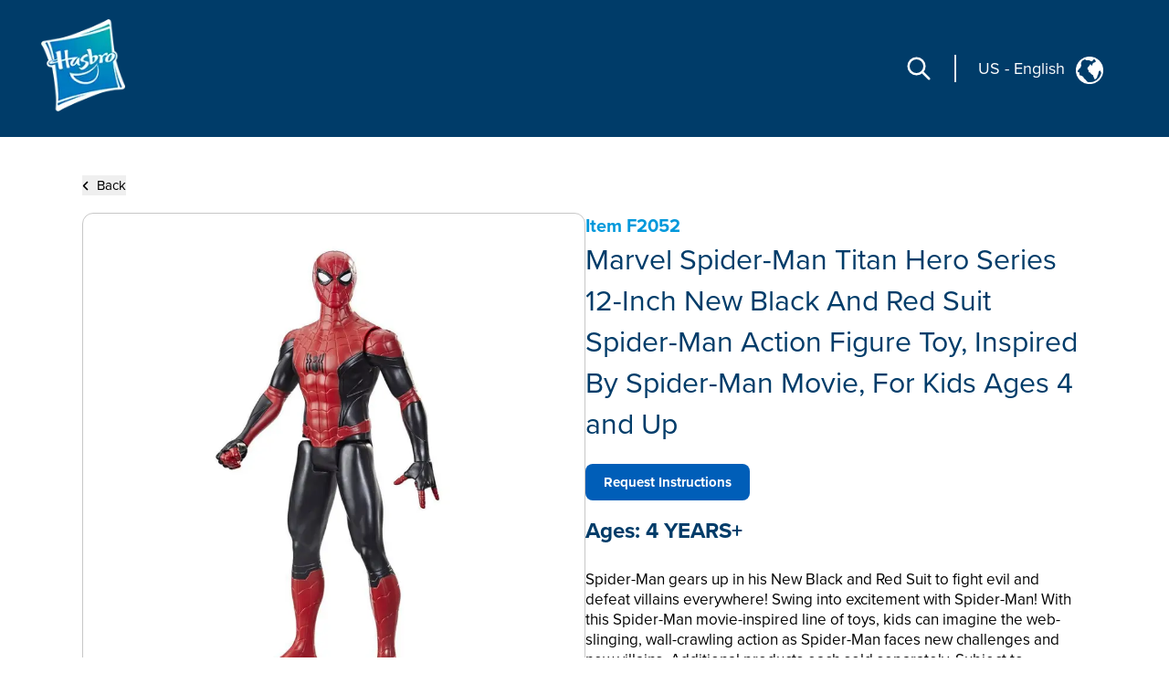

--- FILE ---
content_type: text/html; charset=utf-8
request_url: https://consumercare.hasbro.com/en-us/product/marvel-spider-man-titan-hero-series-12-inch-new-black-and-red-suit-spider-man-action-figure-toy-inspired-by-spider-man-movie-for-kids-ages-4-and-up/6F50A27C-6375-4A59-96CA-EA978317E7A2
body_size: 63647
content:
<!DOCTYPE html><html lang="en-us"><head><meta charSet="utf-8" data-next-head=""/><meta name="viewport" content="width=device-width" data-next-head=""/><link rel="icon" href="/favicon.ico" data-next-head=""/><meta name="Keywords" content="Consumer Care,Consumer Care Toys &amp; Games, Collectibles &amp; Playsets,Marvel Spider-Man Titan Hero Series 12-Inch New Black And Red Suit Spider-Man Action Figure Toy, Inspired By Spider-Man Movie, For Kids Ages 4 and Up, Marvel" data-next-head=""/><link rel="icon" href="/favicon.ico" data-next-head=""/><meta property="og:type" content="website" data-next-head=""/><meta property="og:locale" content="en-us" data-next-head=""/><meta property="og:site_name" content="consumercare" data-next-head=""/><link rel="canonical" href="https://consumercare.hasbro.com/en-us/product/marvel-spider-man-titan-hero-series-12-inch-new-black-and-red-suit-spider-man-action-figure-toy-inspired-by-spider-man-movie-for-kids-ages-4-and-up/6F50A27C-6375-4A59-96CA-EA978317E7A2" data-next-head=""/><title data-next-head="">Marvel Spider-Man Titan Hero Series 12-Inch New Black And Red Suit Spider-Man Action Figure Toy, Inspired By Spider-Man Movie, For Kids Ages 4 and Up - Marvel</title><meta name="robots" content="index,follow" data-next-head=""/><meta name="description" content="Discover Marvel Spider-Man Titan Hero Series 12-Inch New Black And Red Suit Spider-Man Action Figure Toy, Inspired By Spider-Man Movie, For Kids Ages 4 and Up, for ages 4 YEARS+, and find where to buy this product. The estimated retail price for Marvel Spider-Man Titan Hero Series 12-Inch New Black And Red Suit Spider-Man Action Figure Toy, Inspired By Spider-Man Movie, For Kids Ages 4 and Up is $11.99." data-next-head=""/><meta property="og:title" content="Marvel Spider-Man Titan Hero Series 12-Inch New Black And Red Suit Spider-Man Action Figure Toy, Inspired By Spider-Man Movie, For Kids Ages 4 and Up" data-next-head=""/><meta property="og:description" content="Discover Marvel Spider-Man Titan Hero Series 12-Inch New Black And Red Suit Spider-Man Action Figure Toy, Inspired By Spider-Man Movie, For Kids Ages 4 and Up, for ages 4 YEARS+, and find where to buy this product. The estimated retail price for Marvel Spider-Man Titan Hero Series 12-Inch New Black And Red Suit Spider-Man Action Figure Toy, Inspired By Spider-Man Movie, For Kids Ages 4 and Up is $11.99." data-next-head=""/><meta property="og:url" content="https://consumercare.hasbro.com/en-us/product/marvel-spider-man-titan-hero-series-12-inch-new-black-and-red-suit-spider-man-action-figure-toy-inspired-by-spider-man-movie-for-kids-ages-4-and-up/6F50A27C-6375-4A59-96CA-EA978317E7A2" data-next-head=""/><meta property="og:image" content="https://www.hasbro.com/common/productimages/en_US/6F50A27C63754A5996CAEA978317E7A2/3fe78f680ee4b09e22bfc3154fbfb86d7e2fb74d.jpg" data-next-head=""/><meta property="og:image:alt" content="Marvel Spider-Man Titan Hero Series 12-Inch New Black And Red Suit Spider-Man Action Figure Toy, Inspired By Spider-Man Movie, For Kids Ages 4 and Up" data-next-head=""/><meta property="og:image:type" content="image/jpg" data-next-head=""/><meta property="og:image:width" content="1000" data-next-head=""/><meta property="og:image:height" content="1000" data-next-head=""/><link rel="preload" href="/images/contact.svg" as="image" data-next-head=""/><link rel="preconnect" href="https://cdn.fonts.net"/><link rel="preload" href="/_next/static/chunks/39100f83b67e9589.css" as="style"/><script>(function(w,d,s,l,i){w[l]=w[l]||[];w[l].push({'gtm.start':new Date().getTime(),event:'gtm.js'});
			var f=d.getElementsByTagName(s)[0],j=d.createElement(s),dl=l!='dataLayer'?'&l='+l:'';j.async=true;
			j.src='https://www.googletagmanager.com/gtm.js?id='+i+dl;f.parentNode.insertBefore(j,f);})(window,document,'script','dataLayer','GTM-PTMHZHG');</script><script type="application/ld+json" data-next-head="">{"@context":"https://schema.org/","@type":"Article","mainEntityOfPage":{"@type":"WebPage","@id":"https://consumercare.hasbro.comen-us/product/marvel-spider-man-titan-hero-series-12-inch-new-black-and-red-suit-spider-man-action-figure-toy-inspired-by-spider-man-movie-for-kids-ages-4-and-up/6F50A27C-6375-4A59-96CA-EA978317E7A2"},"title":"Consumer Care Toys & Games, Collectibles & Playsets - Consumer Care","description":"Confused on what to be purchased amongst the huge varierty of Products? We can have all your queries resolved reach out to us.","image":{"@type":"ImageObject","width":"500","height":"500"},"author":{"@type":"Organization","name":"Hasbro Content Team"},"publisher":{"@type":"Organization","name":"Hasbro Consumercare","logo":{"@type":"ImageObject","url":"https://consumercare.hasbro.com/static/images/Hasbro_Logo.png","width":"","height":""}},"keywords":"Consumer Care,Consumer Care Toys & Games, Collectibles & Playsets,Marvel Spider-Man Titan Hero Series 12-Inch New Black And Red Suit Spider-Man Action Figure Toy, Inspired By Spider-Man Movie, For Kids Ages 4 and Up, Marvel"}</script><script type="application/ld+json" data-next-head="">{"@context":"https://schema.org/","@type":"Website","name":"Hasbro Consumercare","url":"https://consumercare.hasbro.com/en-us","potentialAction":{"@type":"SearchAction","target":"https://consumercare.hasbro.com/en-us?search={search_term_string}","query-input":"required name=search_term_string"}}</script><link rel="preload" as="image" imageSrcSet="/_next/image?url=%2Fimages%2FhasbroLogo.png&amp;w=128&amp;q=75 1x, /_next/image?url=%2Fimages%2FhasbroLogo.png&amp;w=256&amp;q=75 2x" data-next-head=""/><script type="application/ld+json" data-next-head="">{"@context":"https://schema.org","@type":"Product","description":"Discover Marvel Spider-Man Titan Hero Series 12-Inch New Black And Red Suit Spider-Man Action Figure Toy, Inspired By Spider-Man Movie, For Kids Ages 4 and Up, for ages 4 YEARS+, and find where to buy this product. The estimated retail price for Marvel Spider-Man Titan Hero Series 12-Inch New Black And Red Suit Spider-Man Action Figure Toy, Inspired By Spider-Man Movie, For Kids Ages 4 and Up is $11.99.","releaseDate":"2021-08-01 00:00:00.000","image":["https://www.hasbro.com/common/productimages/en_US/6F50A27C63754A5996CAEA978317E7A2/3fe78f680ee4b09e22bfc3154fbfb86d7e2fb74d.jpg","https://www.hasbro.com/common/productimages/en_US/6F50A27C63754A5996CAEA978317E7A2/f385c144d2527b7bc5ab5069b072f2e9fd9cdcbf.jpg","https://www.hasbro.com/common/productimages/en_US/6F50A27C63754A5996CAEA978317E7A2/5ab410fb0810489cdef81dc8db2ca46959ec9f9e.jpg","https://www.hasbro.com/common/productimages/en_US/6F50A27C63754A5996CAEA978317E7A2/1ad45f46c732901edb96eb8c68e03144958f095f.jpg"],"brand":{"@type":"Brand","name":"Marvel"},"offers":[{"price":11.99,"priceCurrency":"$","@type":"Offer"}],"name":"Marvel Spider-Man Titan Hero Series 12-Inch New Black And Red Suit Spider-Man Action Figure Toy, Inspired By Spider-Man Movie, For Kids Ages 4 and Up"}</script><link rel="preload" as="image" imageSrcSet="/_next/image?url=%2Fimages%2Fpdp_warning_icon.png&amp;w=32&amp;q=75 1x, /_next/image?url=%2Fimages%2Fpdp_warning_icon.png&amp;w=48&amp;q=75 2x" data-next-head=""/><link rel="preload" as="image" imageSrcSet="/_next/image?url=%2Fimages%2Fhasbro.webp&amp;w=128&amp;q=75 1x, /_next/image?url=%2Fimages%2Fhasbro.webp&amp;w=256&amp;q=75 2x" data-next-head=""/><link rel="preload" as="image" imageSrcSet="/_next/image?url=%2Fimages%2FESRBLogo2.png&amp;w=128&amp;q=75 1x, /_next/image?url=%2Fimages%2FESRBLogo2.png&amp;w=256&amp;q=75 2x" data-next-head=""/><link href="https://cdn.fonts.net/kit/97a91523-c65b-4209-a728-3ad9f68967ff/97a91523-c65b-4209-a728-3ad9f68967ff.css" rel="stylesheet"/><link rel="stylesheet" href="/_next/static/chunks/39100f83b67e9589.css" data-n-g=""/><noscript data-n-css=""></noscript><script src="/_next/static/chunks/e37d88b1317d251b.js" defer=""></script><script src="/_next/static/chunks/bed5d3f48edf6ac5.js" defer=""></script><script src="/_next/static/chunks/350900646d6b3124.js" defer=""></script><script src="/_next/static/chunks/99b6ba897c3ebe3d.js" defer=""></script><script src="/_next/static/chunks/51062ef401611644.js" defer=""></script><script src="/_next/static/chunks/turbopack-31989338e72609e1.js" defer=""></script><script src="/_next/static/chunks/2499b9607339f94f.js" defer=""></script><script src="/_next/static/chunks/7c18eabfa6104472.js" defer=""></script><script src="/_next/static/chunks/1e79234dcf32aab3.js" defer=""></script><script src="/_next/static/chunks/16e016ae2cdf0067.js" defer=""></script><script src="/_next/static/chunks/e22203b622bb2f95.js" defer=""></script><script src="/_next/static/chunks/47fb81b287d4bae1.js" defer=""></script><script src="/_next/static/chunks/turbopack-835d760d8bbde655.js" defer=""></script><script src="/_next/static/oV_84_YDyAVoj9XUAyGgE/_ssgManifest.js" defer=""></script><script src="/_next/static/oV_84_YDyAVoj9XUAyGgE/_buildManifest.js" defer=""></script></head><body id="exploreSection" class="max-w-[1920px] mx-auto"><noscript><iframe src="https://www.googletagmanager.com/ns.html?id=GTM-PTMHZHG" height="0" width="0" style="display:none;visibility:hidden" title="GA"></iframe></noscript><link rel="preload" as="image" imageSrcSet="/_next/image?url=%2Fimages%2FhasbroLogo.png&amp;w=128&amp;q=75 1x, /_next/image?url=%2Fimages%2FhasbroLogo.png&amp;w=256&amp;q=75 2x"/><link rel="preload" as="image" imageSrcSet="/_next/image?url=%2Fimages%2Fpdp_warning_icon.png&amp;w=32&amp;q=75 1x, /_next/image?url=%2Fimages%2Fpdp_warning_icon.png&amp;w=48&amp;q=75 2x"/><link rel="preload" as="image" href="/images/contact.svg"/><link rel="preload" as="image" imageSrcSet="/_next/image?url=%2Fimages%2Fhasbro.webp&amp;w=128&amp;q=75 1x, /_next/image?url=%2Fimages%2Fhasbro.webp&amp;w=256&amp;q=75 2x"/><link rel="preload" as="image" imageSrcSet="/_next/image?url=%2Fimages%2FESRBLogo2.png&amp;w=128&amp;q=75 1x, /_next/image?url=%2Fimages%2FESRBLogo2.png&amp;w=256&amp;q=75 2x"/><div id="__next"><div><h1 class="hidden">WELCOME TO CONSUMER CARE</h1><header class="z-10 text-white bg-[#003c69] h-[80px]  bg-[#003c69] lg:h-auto lg:bg-[#003c69]  lg:absolute lg:flex lg:items-center border-b-[1px] lg:border-none lg:justify-between lg:max-w-[1920px] lg:w-full lg:px-[0rem] xl:px-[2.5rem] 2xl:px-[5rem] lg:py-[1rem] 2xl:py-[2.5rem]"><div class="absolute z-[10] w-[60px] h-[60px] mx-4 mt-2 lg:mt-0 lg:ml-4 xl:ml-0 lg:mx-0 lg:relative lg:w-[110px] lg:h-[118px]"><a href="/en-us"><img alt="Hasbro Logo" width="103" height="112" decoding="async" data-nimg="1" style="color:transparent" srcSet="/_next/image?url=%2Fimages%2FhasbroLogo.png&amp;w=128&amp;q=75 1x, /_next/image?url=%2Fimages%2FhasbroLogo.png&amp;w=256&amp;q=75 2x" src="/_next/image?url=%2Fimages%2FhasbroLogo.png&amp;w=256&amp;q=75"/></a></div><div class="h-[80px] flex items-center absolute  right-3 lg:hidden"><div class="mr-[1rem] z-10 pr-[1.5rem] border-r-[2px] lg:hidden "><svg role="graphics-symbol" aria-label="Search-Icon" xmlns="http://www.w3.org/2000/svg" class="h-[30px] w-[30px] text-[#ffffff] cursor-pointer" fill="none" viewBox="0 0 24 24" stroke="currentColor" stroke-width="2" style="pointer-events:all"><path stroke-linecap="round" stroke-linejoin="round" d="M21 21l-6-6m2-5a7 7 0 11-14 0 7 7 0 0114 0z"></path></svg></div><a class="z-10 hiddenmd:block lg:hidden" href="/worldwide"><div class="flex justify-center pt-[0.2rem] pr-[0.5rem] md:border-r-[2px] md:mr-[1rem] md:pr-[1.5rem] text-white"><p class="pt-0 md:pt-0 2xl:pt-2 text-[18px] md:text-[18px] text-[#FFFFFF]">US<!-- --> <!-- -->-<!-- --> <!-- -->English</p><div class="pt-0 pl-2 md:pl-3 md:pt-0"><img alt="globe" loading="lazy" width="25" height="25" decoding="async" data-nimg="1" style="color:transparent" src="/images/globe.svg"/></div></div></a><svg role="graphics-symbol" aria-label="Hamburger" xmlns="http://www.w3.org/2000/svg" class="z-10 w-10 h-10" viewBox="0 0 20 20" fill="currentColor"><path fill-rule="evenodd" d="M3 5a1 1 0 011-1h12a1 1 0 110 2H4a1 1 0 01-1-1zM3 10a1 1 0 011-1h12a1 1 0 110 2H4a1 1 0 01-1-1zM3 15a1 1 0 011-1h12a1 1 0 110 2H4a1 1 0 01-1-1z" clip-rule="evenodd"></path></svg> </div> <div class="hidden lg:flex justify-end mr-[12%] pt-[8.5%] md:mr-[9%] md:pt-[3.5%] lg:pt-0 lg:mr-[0%] lg:justify-center items-center"><div class="mr-[1.5rem] pr-[1.5rem] border-r-[2px] "><svg role="graphics-symbol" aria-label="Search-Icon" xmlns="http://www.w3.org/2000/svg" class="h-[30px] w-[30px] text-[#ffffff] cursor-pointer" fill="none" viewBox="0 0 24 24" stroke="currentColor" stroke-width="2" style="pointer-events:all"><path stroke-linecap="round" stroke-linejoin="round" d="M21 21l-6-6m2-5a7 7 0 11-14 0 7 7 0 0114 0z"></path></svg></div><a class="hidden lg:py-7 lg:block" href="/worldwide"><div class="flex justify-end pr-[0.5rem] md:pr-[2rem] text-white"><p class="pt-1 md:pt-1 2xl:pt-2 text-[10px] vs:text-[14px] md:text-[18px] text-[#FFFFFF] bg-transparent">US<!-- --> <!-- -->-<!-- --> <!-- -->English</p><div class="pt-0 pl-2 md:pl-3 md:pt-1"><img alt="globe" loading="lazy" width="30" height="30" decoding="async" data-nimg="1" style="color:transparent" src="/images/globe.svg"/></div></div></a></div></header><div class="min-h-[calc(100vh-650px)] md:min-h-[calc(100vh-400px)] mid:min-h-[calc(100vh-400px)] lg:h-auto"><div class="w-full"><div><div class="px-[5%] py-[5rem] md:px-[9%] lg:px-[7%] md:py-[5rem] lg:py-[12rem] 2xl:py-[17rem] flex-1"><div class="md:min-h-[470px] "><button><div class="flex items-center cursor-pointer"><div><svg role="graphics-symbol" aria-label="Left-Arrow" class="h-[13px] w-[8px] mr-2 fill-black " xmlns="http://www.w3.org/2000/svg" viewBox="0 0 320 512"><path d="M41.4 233.4c-12.5 12.5-12.5 32.8 0 45.3l160 160c12.5 12.5 32.8 12.5 45.3 0s12.5-32.8 0-45.3L109.3 256 246.6 118.6c12.5-12.5 12.5-32.8 0-45.3s-32.8-12.5-45.3 0l-160 160z"></path></svg></div><h3 class="sm:text-[11px] md:text-[13px] lg:text-[14px] xl:text-[15px] 2xl:text-[20px] text-[#000000]">Back</h3></div></button><div class="flex mt-[0.5rem] md:mt-[1rem] md:gap-8  flex-col md:flex-row "><div class="h-full min-h-[350px] w-full md:h-[350px] lg:h-[560px] flex items-center 2xl:h-[870px] 2xl:w-[802px] rounded-xl border border-[#000000] border-black-22"><img alt="Marvel Spider-Man Titan Hero Series 12-Inch New Black And Red Suit Spider-Man Action Figure Toy, Inspired By Spider-Man Movie, For Kids Ages 4 and Up" loading="lazy" width="800" height="749.9" decoding="async" data-nimg="1" class="pdpImage h-full w-full 3xl:w-[800px] 3xl:h-[749px] 3xl:max-w-unset rounded-xl " style="color:transparent" srcSet="/_next/image?url=https%3A%2F%2Fwww.hasbro.com%2Fcommon%2Fproductimages%2Fen_US%2F6F50A27C63754A5996CAEA978317E7A2%2F3fe78f680ee4b09e22bfc3154fbfb86d7e2fb74d.jpg&amp;w=828&amp;q=75 1x, /_next/image?url=https%3A%2F%2Fwww.hasbro.com%2Fcommon%2Fproductimages%2Fen_US%2F6F50A27C63754A5996CAEA978317E7A2%2F3fe78f680ee4b09e22bfc3154fbfb86d7e2fb74d.jpg&amp;w=1920&amp;q=75 2x" src="/_next/image?url=https%3A%2F%2Fwww.hasbro.com%2Fcommon%2Fproductimages%2Fen_US%2F6F50A27C63754A5996CAEA978317E7A2%2F3fe78f680ee4b09e22bfc3154fbfb86d7e2fb74d.jpg&amp;w=1920&amp;q=75"/></div><div class="min-h-[450px] grid items-center w-full  md:h-[350px] lg:h-[560px] 2xl:h-[870px] 2xl:w-[800px]"><h1 class="text-[15px] my-[1.2rem] md:my-[auto] lg:text-[20px] text-[#0098DB] font-bold ">Item<!-- --> <!-- -->F2052</h1><h1 class=" text-[21px] leading-[25px] lg:text-[29px] lg:leading-[37px] xl:text-[32px] xl:leading-[45px] 2xl:text-[46px] 2xl:leading-[60px] text-[#003C69]">Marvel Spider-Man Titan Hero Series 12-Inch New Black And Red Suit Spider-Man Action Figure Toy, Inspired By Spider-Man Movie, For Kids Ages 4 and Up</h1><div class="flex mt-[0.75rem] xl:mt-[1.25rem] gap-2 md-gap-3"><a tabindex="0" class="Requested_Instruction cursor-pointer text-center items-center justify-center flex bg-[#005EB8] h-[30px] px-2 min-w-[115px] text-[10px] lg:h-[35px] lg:min-w-[140px] lg:text-[12px] xl:h-[40px] xl:min-w-[180px] xl:text-[15px] 2xl:h-[60px] 2xl:min-w-[280px] 2xl:text-[20px] text-[white] font-bold border-[#005EB8] rounded-[8px]">Request Instructions</a></div><div><h1 class="mt-4 text-[18px] lg:text-[24px]  2xl:text-[30px] text-[#003C69] font-bold  ">Ages:<!-- --> <!-- -->4 YEARS+</h1><div class=" pr-[15px] mt-[0.75rem] text-[14px] leading-[20px] lg:text-[17px] xl:leading-[22px] 2xl:text-[20px] 2xl:leading-[28px] font-regular text-[#000000] overflow-y-auto md:h-[13vw] lg:h-[14vw] xl:h-[16vw] 2xl:h-[23vw] max-h-[48vw] descScrollbar"><p class="mt-3">Spider-Man gears up in his New Black and Red Suit to fight evil and defeat villains everywhere! Swing into excitement with Spider-Man! With this Spider-Man movie-inspired line of toys, kids can imagine the web-slinging, wall-crawling action as Spider-Man faces new challenges and new villains. Additional products each sold separately.  Subject to availability. Kids can imagine their own epic adventures with this Titan Hero Series figure inspired by Marvel’s Spider-Man movie, part of the Marvel Cinematic Universe. © 2021 MARVEL. © 2021 CPII Hasbro and all related terms are trademarks of Hasbro.


</p><p class="mt-3 pl-[1rem] ">MOVIE-INSPIRED 12-INCH SCALE NEW BLACK AND RED SUIT SPIDER-MAN FIGURE: This Titan Hero Series figure features design inspired by the Spider-Man movie, part of the Marvel Cinematic Universe<br/>•ARTICULATED ACTION FIGURE, ARMS MOVE: Each Titan Hero figure features articulated arms that allow kids to pose them for action-packed play<br/>•IMAGINE SAVING THE DAY WITH SPIDER-MAN: Imagine joining Marvel’s iconic hero Spider-Man as he swoops through the city to do battle against villains threatening peace<br/>•LOOK FOR OTHER SPIDER-MAN SUPER HERO GEAR: Look for other Spider-Man toys inspired by Marvel's Spider-Man movie. Additional products each sold separately. Subject to availability<br/><br/>•Ages 4 and up <br/>•WARNING: CHOKING HAZARD - Small parts may be generated. Not for children under 3 years.<br/>•Includes: figure.</p><div class="relative w-full  flex flex-col md:flex-row  mt-3 text-[20px]"><div class="w-4/5"><div class="flex"><img alt="Picture of the author" width="20" height="18" decoding="async" data-nimg="1" class="w-5 h-[1.125rem] inline-block align-baseline warning-icon" style="color:transparent" srcSet="/_next/image?url=%2Fimages%2Fpdp_warning_icon.png&amp;w=32&amp;q=75 1x, /_next/image?url=%2Fimages%2Fpdp_warning_icon.png&amp;w=48&amp;q=75 2x" src="/_next/image?url=%2Fimages%2Fpdp_warning_icon.png&amp;w=48&amp;q=75"/><span class="text-[20px]">Warning:</span></div><div class="mt-3 md:text-[18px]  "><p>WARNING: CHOKING HAZARD: Small parts may be generated. Not for children under 3 years.</p></div></div></div></div></div></div></div></div></div></div></div></div><div class="flex relative justify-end mr-[5vw] "><div class="grid absolute justify-center items-center  -mt-[60px] md:-mt-[76px] text-[#fff]  "><div class="flex  items-center h-[60px] md:h-[76px] w-[185px] md:w-[240px] mx-auto justify-center bg-[#005EB8] cursor-pointer rounded-tr-[11px] rounded-tl-[11px]"><div class="flex justify-center items-center mx-4 md:mx-auto "><span class="h-[34px] w-[34px] mr-3"><img alt="contact" width="34" height="34" decoding="async" data-nimg="1" style="color:transparent" src="/images/contact.svg"/></span><span class="uppercase text-[20px] font-bold">Contact</span></div></div></div></div><div id="contactPopup" class=" text-[#fff] py-8 xl:py-4 relative before:absolute before:bottom-0 bottom-0 grid md:flex items-center  w-full md:min-h-[350px] xl:min-h-[290px] 2xl:min-h-[330px] bg-[#003c69]"><div class="m-[2rem] md:mx-[0.6rem] lg:mx-[3rem] 2xl:mr-[4rem] 2xl:ml-[7rem] "><div class="w-[67px] h-[77px] mid:w-[85px] mid:h-[87px]  2xl:w-[108px] 2xl:h-[118px] "><img alt="Hasbro Logo" width="108" height="118" decoding="async" data-nimg="1" style="color:transparent" srcSet="/_next/image?url=%2Fimages%2Fhasbro.webp&amp;w=128&amp;q=75 1x, /_next/image?url=%2Fimages%2Fhasbro.webp&amp;w=256&amp;q=75 2x" src="/_next/image?url=%2Fimages%2Fhasbro.webp&amp;w=256&amp;q=75"/></div></div><div class="mx-[2rem] md:mx-0 grid md:max-w-[75%] lg:max-w-[70%]"><div class="grid md:flex"><ul class="grid 2xl:gap-x-[2rem] cursor-pointer md:grid-cols-3 uppercase mb-6 md:mb-4 2xl:mb-[2rem]  "><li class="block w-full md:pl-[0.3rem] lg:pl-[0.5rem] pr-[0.3rem] md:pr-0 xl:pr-[1rem] 3xl:pr-[2rem] mr-[0.5rem] lg:mr-[1.5rem] md:border-r-[1px] border-[#ED8B00] xl:font-bold leading-[22px] text-[13px] 2xl:text-[14px] py-[0.3rem] break-normal false"><a target="_self" rel="noreferrer" class="footer-links" href="https://shop.hasbro.com/en-us/where-to-buy?utm_source=consumercare_footer&amp;utm_medium=referral&amp;utm_campaign=internal_referral">Where to buy</a></li><li class="block w-full md:pl-[0.3rem] lg:pl-[0.5rem] pr-[0.3rem] md:pr-0 xl:pr-[1rem] 3xl:pr-[2rem] mr-[0.5rem] lg:mr-[1.5rem] md:border-r-[1px] border-[#ED8B00] xl:font-bold leading-[22px] text-[13px] 2xl:text-[14px] py-[0.3rem] break-normal false"><a target="_self" rel="noreferrer" class="footer-links" href="/en-us/sitemap">Site Map</a></li><li class="block w-full md:pl-[0.3rem] lg:pl-[0.5rem] pr-[0.3rem] md:pr-0 xl:pr-[1rem] 3xl:pr-[2rem] mr-[0.5rem] lg:mr-[1.5rem] md:border-r-[1px] border-[#ED8B00] xl:font-bold leading-[22px] text-[13px] 2xl:text-[14px] py-[0.3rem] break-normal false"><a target="_self" rel="noreferrer" class="footer-links" href="https://consumercare.hasbro.com/en-us">Consumer Care</a></li><li class="block w-full md:pl-[0.3rem] lg:pl-[0.5rem] pr-[0.3rem] md:pr-0 xl:pr-[1rem] 3xl:pr-[2rem] mr-[0.5rem] lg:mr-[1.5rem] md:border-r-[1px] border-[#ED8B00] xl:font-bold leading-[22px] text-[13px] 2xl:text-[14px] py-[0.3rem] break-normal false"><a target="_self" rel="noreferrer" class="footer-links" href="https://corporate.hasbro.com/en-us?utm_source=consumercare_footer&amp;utm_medium=referral&amp;utm_campaign=internal_referral">Corporate</a></li><li class="block w-full md:pl-[0.3rem] lg:pl-[0.5rem] pr-[0.3rem] md:pr-0 xl:pr-[1rem] 3xl:pr-[2rem] mr-[0.5rem] lg:mr-[1.5rem] md:border-r-[1px] border-[#ED8B00] xl:font-bold leading-[22px] text-[13px] 2xl:text-[14px] py-[0.3rem] break-normal false"><a target="_self" rel="noreferrer" class="footer-links" href="https://docs.hasbro.com/en-us/legal/privacy">Privacy Policy</a></li><li class="block w-full md:pl-[0.3rem] lg:pl-[0.5rem] pr-[0.3rem] md:pr-0 xl:pr-[1rem] 3xl:pr-[2rem] mr-[0.5rem] lg:mr-[1.5rem] md:border-r-[1px] border-[#ED8B00] xl:font-bold leading-[22px] text-[13px] 2xl:text-[14px] py-[0.3rem] break-normal false"><a target="_self" rel="noreferrer" class="footer-links" href="https://docs.hasbro.com/en-us/legal/terms">Terms and Conditions of Use</a></li><li class="block w-full md:pl-[0.3rem] lg:pl-[0.5rem] pr-[0.3rem] md:pr-0 xl:pr-[1rem] 3xl:pr-[2rem] mr-[0.5rem] lg:mr-[1.5rem] md:border-r-[1px] border-[#ED8B00] xl:font-bold leading-[22px] text-[13px] 2xl:text-[14px] py-[0.3rem] break-normal false"><a target="_self" rel="noreferrer" class="footer-links" href="https://docs.hasbro.com/en-us/legal/privacy#H">Calif. Privacy Rights &amp; Notices</a></li><li class="block w-full md:pl-[0.3rem] lg:pl-[0.5rem] pr-[0.3rem] md:pr-0 xl:pr-[1rem] 3xl:pr-[2rem] mr-[0.5rem] lg:mr-[1.5rem] md:border-r-[1px] border-[#ED8B00] xl:font-bold leading-[22px] text-[13px] 2xl:text-[14px] py-[0.3rem] break-normal false"><a target="_self" rel="noreferrer" class="footer-links" href="/product/marvel-spider-man-titan-hero-series-12-inch-new-black-and-red-suit-spider-man-action-figure-toy-inspired-by-spider-man-movie-for-kids-ages-4-and-up/6F50A27C-6375-4A59-96CA-EA978317E7A2#">Do Not Sell or Share My Personal Information</a></li><li class="block w-full md:pl-[0.3rem] lg:pl-[0.5rem] pr-[0.3rem] md:pr-0 xl:pr-[1rem] 3xl:pr-[2rem] mr-[0.5rem] lg:mr-[1.5rem] md:border-r-[1px] border-[#ED8B00] xl:font-bold leading-[22px] text-[13px] 2xl:text-[14px] py-[0.3rem] break-normal false"><a target="_self" rel="noreferrer" class="footer-links" href="https://docs.hasbro.com/upload/legal/responsible_disclosure_2020.pdf">Responsible Disclosure Policy</a></li><li class="block w-full md:pl-[0.3rem] lg:pl-[0.5rem] pr-[0.3rem] md:pr-0 xl:pr-[1rem] 3xl:pr-[2rem] mr-[0.5rem] lg:mr-[1.5rem] md:border-r-[1px] border-[#ED8B00] xl:font-bold leading-[22px] text-[13px] 2xl:text-[14px] py-[0.3rem] break-normal false"><a target="_self" rel="noreferrer" class="footer-links" href="/product/marvel-spider-man-titan-hero-series-12-inch-new-black-and-red-suit-spider-man-action-figure-toy-inspired-by-spider-man-movie-for-kids-ages-4-and-up/6F50A27C-6375-4A59-96CA-EA978317E7A2#">Your Privacy Choices</a></li></ul><div class="hidden md:block"><h2 class="mt-4 ml-1 xl:mt-2 md:ml-1.5 xl:ml-3">Social Media</h2><div class="flex my-[1rem] "><a class="socialmedia-links" target="_blank" href="about:blank#blocked"><svg stroke="currentColor" fill="currentColor" stroke-width="0" viewBox="0 0 16 16" role="graphics-symbol" aria-label="LinkedIn" class="h-[23px] w-[23px] text-[23px] mx-[0.7rem] md:mx-[0.3rem] xl:mx-[0.7rem] " height="1em" width="1em" xmlns="http://www.w3.org/2000/svg"><path d="M0 1.146C0 .513.526 0 1.175 0h13.65C15.474 0 16 .513 16 1.146v13.708c0 .633-.526 1.146-1.175 1.146H1.175C.526 16 0 15.487 0 14.854zm4.943 12.248V6.169H2.542v7.225zm-1.2-8.212c.837 0 1.358-.554 1.358-1.248-.015-.709-.52-1.248-1.342-1.248S2.4 3.226 2.4 3.934c0 .694.521 1.248 1.327 1.248zm4.908 8.212V9.359c0-.216.016-.432.08-.586.173-.431.568-.878 1.232-.878.869 0 1.216.662 1.216 1.634v3.865h2.401V9.25c0-2.22-1.184-3.252-2.764-3.252-1.274 0-1.845.7-2.165 1.193v.025h-.016l.016-.025V6.169h-2.4c.03.678 0 7.225 0 7.225z"></path></svg></a><a class="socialmedia-links" target="_blank" href="about:blank#blocked"><svg stroke="currentColor" fill="currentColor" stroke-width="0" viewBox="0 0 16 16" role="graphics-symbol" aria-label="Facebook" class="h-[23px] w-[23px] text-[23px] mx-[0.7rem] md:mx-[0.3rem] xl:mx-[0.7rem] " height="1em" width="1em" xmlns="http://www.w3.org/2000/svg"><path d="M16 8.049c0-4.446-3.582-8.05-8-8.05C3.58 0-.002 3.603-.002 8.05c0 4.017 2.926 7.347 6.75 7.951v-5.625h-2.03V8.05H6.75V6.275c0-2.017 1.195-3.131 3.022-3.131.876 0 1.791.157 1.791.157v1.98h-1.009c-.993 0-1.303.621-1.303 1.258v1.51h2.218l-.354 2.326H9.25V16c3.824-.604 6.75-3.934 6.75-7.951"></path></svg></a><a class="socialmedia-links" target="_blank" href="about:blank#blocked"><svg stroke="currentColor" fill="currentColor" stroke-width="0" viewBox="0 0 448 512" role="graphics-symbol" aria-label="Instagram" class="h-[23px] w-[23px] text-[23px] mx-[0.7rem] md:mx-[0.3rem] xl:mx-[0.7rem]  rounded-[15px]" height="1em" width="1em" xmlns="http://www.w3.org/2000/svg"><path d="M224,202.66A53.34,53.34,0,1,0,277.36,256,53.38,53.38,0,0,0,224,202.66Zm124.71-41a54,54,0,0,0-30.41-30.41c-21-8.29-71-6.43-94.3-6.43s-73.25-1.93-94.31,6.43a54,54,0,0,0-30.41,30.41c-8.28,21-6.43,71.05-6.43,94.33S91,329.26,99.32,350.33a54,54,0,0,0,30.41,30.41c21,8.29,71,6.43,94.31,6.43s73.24,1.93,94.3-6.43a54,54,0,0,0,30.41-30.41c8.35-21,6.43-71.05,6.43-94.33S357.1,182.74,348.75,161.67ZM224,338a82,82,0,1,1,82-82A81.9,81.9,0,0,1,224,338Zm85.38-148.3a19.14,19.14,0,1,1,19.13-19.14A19.1,19.1,0,0,1,309.42,189.74ZM400,32H48A48,48,0,0,0,0,80V432a48,48,0,0,0,48,48H400a48,48,0,0,0,48-48V80A48,48,0,0,0,400,32ZM382.88,322c-1.29,25.63-7.14,48.34-25.85,67s-41.4,24.63-67,25.85c-26.41,1.49-105.59,1.49-132,0-25.63-1.29-48.26-7.15-67-25.85s-24.63-41.42-25.85-67c-1.49-26.42-1.49-105.61,0-132,1.29-25.63,7.07-48.34,25.85-67s41.47-24.56,67-25.78c26.41-1.49,105.59-1.49,132,0,25.63,1.29,48.33,7.15,67,25.85s24.63,41.42,25.85,67.05C384.37,216.44,384.37,295.56,382.88,322Z"></path></svg></a><a class="socialmedia-links" target="_blank" href="about:blank#blocked"><svg stroke="currentColor" fill="currentColor" stroke-width="0" viewBox="0 0 24 24" role="graphics-symbol" aria-label="Twitter" class="h-[23px] w-[23px] text-[23px] mx-[0.7rem] md:mx-[0.3rem] xl:mx-[0.7rem] " height="1em" width="1em" xmlns="http://www.w3.org/2000/svg"><path d="M10.4883 14.651L15.25 21H22.25L14.3917 10.5223L20.9308 3H18.2808L13.1643 8.88578L8.75 3H1.75L9.26086 13.0145L2.31915 21H4.96917L10.4883 14.651ZM16.25 19L5.75 5H7.75L18.25 19H16.25Z"></path></svg></a><a class="socialmedia-links" target="_blank" href="about:blank#blocked"><svg stroke="currentColor" fill="currentColor" stroke-width="0" viewBox="0 0 16 16" role="graphics-symbol" aria-label="Youtube" class="h-[23px] w-[23px] text-[23px] mx-[0.7rem] md:mx-[0.3rem] xl:mx-[0.7rem] " height="1em" width="1em" xmlns="http://www.w3.org/2000/svg"><path d="M8.051 1.999h.089c.822.003 4.987.033 6.11.335a2.01 2.01 0 0 1 1.415 1.42c.101.38.172.883.22 1.402l.01.104.022.26.008.104c.065.914.073 1.77.074 1.957v.075c-.001.194-.01 1.108-.082 2.06l-.008.105-.009.104c-.05.572-.124 1.14-.235 1.558a2.01 2.01 0 0 1-1.415 1.42c-1.16.312-5.569.334-6.18.335h-.142c-.309 0-1.587-.006-2.927-.052l-.17-.006-.087-.004-.171-.007-.171-.007c-1.11-.049-2.167-.128-2.654-.26a2.01 2.01 0 0 1-1.415-1.419c-.111-.417-.185-.986-.235-1.558L.09 9.82l-.008-.104A31 31 0 0 1 0 7.68v-.123c.002-.215.01-.958.064-1.778l.007-.103.003-.052.008-.104.022-.26.01-.104c.048-.519.119-1.023.22-1.402a2.01 2.01 0 0 1 1.415-1.42c.487-.13 1.544-.21 2.654-.26l.17-.007.172-.006.086-.003.171-.007A100 100 0 0 1 7.858 2zM6.4 5.209v4.818l4.157-2.408z"></path></svg></a></div></div></div><div class="uppercase text-[16px] mb-6 md:mb-2 2xl:mb-[2rem] ">PRODUCTS NOT AVAILABLE EVERYWHERE</div><div class="leading-[20px] text-[14px]"><p>© 2025 Hasbro. All rights reserved. All audio, visual and textual content on this site (including all names, characters, images, trademarks and logos) are protected by trademarks, copyrights and other Intellectual Property rights owned by Hasbro or its subsidiaries, licensors, licensees, suppliers and accounts.</p></div><div class="mt-6 md:hidden md:ml-1"><h2 class="mt-4 ml-1 xl:mt-2 md:ml-1.5 xl:ml-3">Social Media</h2><div class="flex my-[1rem] "><a class="socialmedia-links" target="_blank" href="about:blank#blocked"><svg stroke="currentColor" fill="currentColor" stroke-width="0" viewBox="0 0 16 16" role="graphics-symbol" aria-label="LinkedIn" class="h-[23px] w-[23px] text-[23px] mx-[0.7rem] md:mx-[0.3rem] xl:mx-[0.7rem] " height="1em" width="1em" xmlns="http://www.w3.org/2000/svg"><path d="M0 1.146C0 .513.526 0 1.175 0h13.65C15.474 0 16 .513 16 1.146v13.708c0 .633-.526 1.146-1.175 1.146H1.175C.526 16 0 15.487 0 14.854zm4.943 12.248V6.169H2.542v7.225zm-1.2-8.212c.837 0 1.358-.554 1.358-1.248-.015-.709-.52-1.248-1.342-1.248S2.4 3.226 2.4 3.934c0 .694.521 1.248 1.327 1.248zm4.908 8.212V9.359c0-.216.016-.432.08-.586.173-.431.568-.878 1.232-.878.869 0 1.216.662 1.216 1.634v3.865h2.401V9.25c0-2.22-1.184-3.252-2.764-3.252-1.274 0-1.845.7-2.165 1.193v.025h-.016l.016-.025V6.169h-2.4c.03.678 0 7.225 0 7.225z"></path></svg></a><a class="socialmedia-links" target="_blank" href="about:blank#blocked"><svg stroke="currentColor" fill="currentColor" stroke-width="0" viewBox="0 0 16 16" role="graphics-symbol" aria-label="Facebook" class="h-[23px] w-[23px] text-[23px] mx-[0.7rem] md:mx-[0.3rem] xl:mx-[0.7rem] " height="1em" width="1em" xmlns="http://www.w3.org/2000/svg"><path d="M16 8.049c0-4.446-3.582-8.05-8-8.05C3.58 0-.002 3.603-.002 8.05c0 4.017 2.926 7.347 6.75 7.951v-5.625h-2.03V8.05H6.75V6.275c0-2.017 1.195-3.131 3.022-3.131.876 0 1.791.157 1.791.157v1.98h-1.009c-.993 0-1.303.621-1.303 1.258v1.51h2.218l-.354 2.326H9.25V16c3.824-.604 6.75-3.934 6.75-7.951"></path></svg></a><a class="socialmedia-links" target="_blank" href="about:blank#blocked"><svg stroke="currentColor" fill="currentColor" stroke-width="0" viewBox="0 0 448 512" role="graphics-symbol" aria-label="Instagram" class="h-[23px] w-[23px] text-[23px] mx-[0.7rem] md:mx-[0.3rem] xl:mx-[0.7rem]  rounded-[15px]" height="1em" width="1em" xmlns="http://www.w3.org/2000/svg"><path d="M224,202.66A53.34,53.34,0,1,0,277.36,256,53.38,53.38,0,0,0,224,202.66Zm124.71-41a54,54,0,0,0-30.41-30.41c-21-8.29-71-6.43-94.3-6.43s-73.25-1.93-94.31,6.43a54,54,0,0,0-30.41,30.41c-8.28,21-6.43,71.05-6.43,94.33S91,329.26,99.32,350.33a54,54,0,0,0,30.41,30.41c21,8.29,71,6.43,94.31,6.43s73.24,1.93,94.3-6.43a54,54,0,0,0,30.41-30.41c8.35-21,6.43-71.05,6.43-94.33S357.1,182.74,348.75,161.67ZM224,338a82,82,0,1,1,82-82A81.9,81.9,0,0,1,224,338Zm85.38-148.3a19.14,19.14,0,1,1,19.13-19.14A19.1,19.1,0,0,1,309.42,189.74ZM400,32H48A48,48,0,0,0,0,80V432a48,48,0,0,0,48,48H400a48,48,0,0,0,48-48V80A48,48,0,0,0,400,32ZM382.88,322c-1.29,25.63-7.14,48.34-25.85,67s-41.4,24.63-67,25.85c-26.41,1.49-105.59,1.49-132,0-25.63-1.29-48.26-7.15-67-25.85s-24.63-41.42-25.85-67c-1.49-26.42-1.49-105.61,0-132,1.29-25.63,7.07-48.34,25.85-67s41.47-24.56,67-25.78c26.41-1.49,105.59-1.49,132,0,25.63,1.29,48.33,7.15,67,25.85s24.63,41.42,25.85,67.05C384.37,216.44,384.37,295.56,382.88,322Z"></path></svg></a><a class="socialmedia-links" target="_blank" href="about:blank#blocked"><svg stroke="currentColor" fill="currentColor" stroke-width="0" viewBox="0 0 24 24" role="graphics-symbol" aria-label="Twitter" class="h-[23px] w-[23px] text-[23px] mx-[0.7rem] md:mx-[0.3rem] xl:mx-[0.7rem] " height="1em" width="1em" xmlns="http://www.w3.org/2000/svg"><path d="M10.4883 14.651L15.25 21H22.25L14.3917 10.5223L20.9308 3H18.2808L13.1643 8.88578L8.75 3H1.75L9.26086 13.0145L2.31915 21H4.96917L10.4883 14.651ZM16.25 19L5.75 5H7.75L18.25 19H16.25Z"></path></svg></a><a class="socialmedia-links" target="_blank" href="about:blank#blocked"><svg stroke="currentColor" fill="currentColor" stroke-width="0" viewBox="0 0 16 16" role="graphics-symbol" aria-label="Youtube" class="h-[23px] w-[23px] text-[23px] mx-[0.7rem] md:mx-[0.3rem] xl:mx-[0.7rem] " height="1em" width="1em" xmlns="http://www.w3.org/2000/svg"><path d="M8.051 1.999h.089c.822.003 4.987.033 6.11.335a2.01 2.01 0 0 1 1.415 1.42c.101.38.172.883.22 1.402l.01.104.022.26.008.104c.065.914.073 1.77.074 1.957v.075c-.001.194-.01 1.108-.082 2.06l-.008.105-.009.104c-.05.572-.124 1.14-.235 1.558a2.01 2.01 0 0 1-1.415 1.42c-1.16.312-5.569.334-6.18.335h-.142c-.309 0-1.587-.006-2.927-.052l-.17-.006-.087-.004-.171-.007-.171-.007c-1.11-.049-2.167-.128-2.654-.26a2.01 2.01 0 0 1-1.415-1.419c-.111-.417-.185-.986-.235-1.558L.09 9.82l-.008-.104A31 31 0 0 1 0 7.68v-.123c.002-.215.01-.958.064-1.778l.007-.103.003-.052.008-.104.022-.26.01-.104c.048-.519.119-1.023.22-1.402a2.01 2.01 0 0 1 1.415-1.42c.487-.13 1.544-.21 2.654-.26l.17-.007.172-.006.086-.003.171-.007A100 100 0 0 1 7.858 2zM6.4 5.209v4.818l4.157-2.408z"></path></svg></a></div></div></div><div class="md:mx-[0.5rem] lg:mx-[1rem] 2xl:mx-[4rem]"><a target="_blank" href="about:blank#blocked"><div class="mr-[1rem] m-[2rem] md:m-auto lg:mx-[3rem] 2xl:mx-[4rem] max-w-[70px] 2xl:max-w-[114px]  2xl:w-[114px] 2xl:h-[154px] "><img alt="Privacy Certified" width="114" height="154" decoding="async" data-nimg="1" style="color:transparent" srcSet="/_next/image?url=%2Fimages%2FESRBLogo2.png&amp;w=128&amp;q=75 1x, /_next/image?url=%2Fimages%2FESRBLogo2.png&amp;w=256&amp;q=75 2x" src="/_next/image?url=%2Fimages%2FESRBLogo2.png&amp;w=256&amp;q=75"/></div></a></div></div></div></div><script id="__NEXT_DATA__" type="application/json">{"props":{"pageProps":{"footer":{"footertemplate":{"disclaimer":"PRODUCTS NOT AVAILABLE EVERYWHERE","cookieSettings":"Cookie Settings","copyright":{"items":[{"_system_":{"codename":"copyright_common","__typename":"_Sys"},"copyrightContent":{"html":"\u003cp\u003e© 2025 Hasbro. All rights reserved. All audio, visual and textual content on this site (including all names, characters, images, trademarks and logos) are protected by trademarks, copyrights and other Intellectual Property rights owned by Hasbro or its subsidiaries, licensors, licensees, suppliers and accounts.\u003c/p\u003e","__typename":"_RichText"},"__typename":"Copyright"},{"_system_":{"codename":"copyright_learnwithpeppa","__typename":"_Sys"},"copyrightContent":{"html":"\u003cp\u003eHASBRO and PEPPA PIG and all related trademarks TM \u0026amp; © 2025 Hasbro/Hasbro Consumer Products Licensing Ltd. Peppa Pig © 2003 Astley Baker Davies Ltd. and HCPL Ltd. All rights reserved. All audio, visual and textual content on this site (including all names, characters, images, trademarks, and logos) are protected by trademarks, copyrights and other Intellectual Property rights owned by Hasbro or its subsidiaries, licensors, licensees, suppliers, and accounts. Peppa Pig created by Mark Baker and Neville Astley\u003c/p\u003e","__typename":"_RichText"},"__typename":"Copyright"},{"_system_":{"codename":"copyright_powerrangers","__typename":"_Sys"},"copyrightContent":{"html":"\u003cp\u003eTM \u0026amp; © 2025 SCG Power Rangers LLC and Hasbro.\u0026nbsp;\u003c/p\u003e\n\u003cp\u003eAll Rights Reserved. All audio, visual and textual content on this site (including all names, characters, images, trademarks and logos) are protected by trademarks, copyrights and other Intellectual Property rights owned by Hasbro or its subsidiaries, licensors, licensees, suppliers and accounts. By using this site, you agree to the Terms and Conditions of Use.\u003c/p\u003e","__typename":"_RichText"},"__typename":"Copyright"},{"_system_":{"codename":"copyright_communitychest","__typename":"_Sys"},"copyrightContent":{"html":"\u003cp\u003eOne of the original card options was to ‘donate blood’ in the spirit of the greater societal good, however, we recognize and regret that this option is not as inclusive as we would like. Therefore we have updated this card to ‘volunteer at a blood center’ to ensure all can participate.\u003c/p\u003e","__typename":"_RichText"},"__typename":"Copyright"},{"_system_":{"codename":"copyright_monopoly","__typename":"_Sys"},"copyrightContent":{"html":"\u003cp\u003eThe MONOPOLY name and logo, the distinctive design of the game board, the four corner squares, the MR. MONOPOLY name and character, as well as each of the distinctive elements of board and playing pieces are trademarks of Hasbro, Inc. for its property trading game and game equipment. © 1935, 2025 Hasbro.\u003c/p\u003e","__typename":"_RichText"},"__typename":"Copyright"},{"_system_":{"codename":"copyright_rz","__typename":"_Sys"},"copyrightContent":{"html":"\u003cp\u003eRICKY ZOOM and all related trademarks and characters TM \u0026amp; © 2023 Frog Box and/or Entertainment One UK Ltd. \u0026nbsp;HASBRO TM \u0026amp; © 2024 Hasbro. All rights reserved. All audio, visual and textual content on this site (including all names, characters, images, trademarks, and logos) are protected by trademarks, copyrights and other Intellectual Property rights owned by Hasbro or its subsidiaries, licensors, licensees, suppliers, and accounts.\u003c/p\u003e","__typename":"_RichText"},"__typename":"Copyright"},{"_system_":{"codename":"copyright_pj","__typename":"_Sys"},"copyrightContent":{"html":"\u003cp\u003eHASBRO and PJ MASKS and all related trademarks TM \u0026amp; © 2025 \u0026nbsp;Hasbro/Hasbro Consumer Products Licensing Ltd. and/or Frog Box. Les Pyjamasques by Romuald © 2007 Gallimard Jeunesse. All rights reserved. All audio, visual and textual content on this site (including all names, characters, images, trademarks, and logos) are protected by trademarks, copyrights and other Intellectual Property rights owned by Hasbro or its subsidiaries, licensors, licensees, suppliers, and accounts.\u003c/p\u003e","__typename":"_RichText"},"__typename":"Copyright"},{"_system_":{"codename":"copyright_peppapig","__typename":"_Sys"},"copyrightContent":{"html":"\u003cp\u003eHASBRO and PEPPA PIG and all related trademarks TM \u0026amp; © 2025 Hasbro/Hasbro Consumer Products Licensing Ltd. Peppa Pig © 2003 Astley Baker Davies Ltd. and HCPL Ltd.\u0026nbsp;\u003c/p\u003e\n\u003cp\u003ePeppa Pig created by Mark Baker and Neville Astley.\u003c/p\u003e\n\u003cp\u003eAll audio, visual and textual content on this site (including all names, characters, images, trademarks, and logos) are protected by trademarks, copyrights and other Intellectual Property rights owned by Hasbro or its subsidiaries, licensors, licensees, suppliers, and accounts.\u003c/p\u003e","__typename":"_RichText"},"__typename":"Copyright"}],"__typename":"Footertemplate_Copyright_Collection"},"footerlinks":{"items":[{"footerlink":"https://shop.hasbro.com/en-us/where-to-buy","footertext":"Where to buy","restrictionvalue":16,"linktarget":{"items":[{"_system_":{"name":"Open link in a new tab","__typename":"_MultipleChoiceOptionSys"},"__typename":"_MultipleChoiceOption"}],"__typename":"_MultipleChoiceOptionCollection"},"popupinfo":{"items":[{"_system_":{"name":"none","__typename":"_MultipleChoiceOptionSys"},"__typename":"_MultipleChoiceOption"}],"__typename":"_MultipleChoiceOptionCollection"},"__typename":"Footerlink"},{"footerlink":"/en-us/sitemap","footertext":"Site Map","restrictionvalue":null,"linktarget":{"items":[{"_system_":{"name":"Open link in a new tab","__typename":"_MultipleChoiceOptionSys"},"__typename":"_MultipleChoiceOption"}],"__typename":"_MultipleChoiceOptionCollection"},"popupinfo":{"items":[],"__typename":"_MultipleChoiceOptionCollection"},"__typename":"Footerlink"},{"footerlink":"https://consumercare.hasbro.com/en-us","footertext":"Consumer Care","restrictionvalue":null,"linktarget":{"items":[{"_system_":{"name":"Open link in a new tab","__typename":"_MultipleChoiceOptionSys"},"__typename":"_MultipleChoiceOption"}],"__typename":"_MultipleChoiceOptionCollection"},"popupinfo":{"items":[],"__typename":"_MultipleChoiceOptionCollection"},"__typename":"Footerlink"},{"footerlink":"https://hasbro.gcs-web.com/corporate","footertext":"Corporate","restrictionvalue":null,"linktarget":{"items":[{"_system_":{"name":"Open link in a new tab","__typename":"_MultipleChoiceOptionSys"},"__typename":"_MultipleChoiceOption"}],"__typename":"_MultipleChoiceOptionCollection"},"popupinfo":{"items":[],"__typename":"_MultipleChoiceOptionCollection"},"__typename":"Footerlink"},{"footerlink":"https://docs.hasbro.com/en-us/legal/privacy","footertext":"Privacy Policy","restrictionvalue":null,"linktarget":{"items":[{"_system_":{"name":"Open link in a new tab","__typename":"_MultipleChoiceOptionSys"},"__typename":"_MultipleChoiceOption"}],"__typename":"_MultipleChoiceOptionCollection"},"popupinfo":{"items":[],"__typename":"_MultipleChoiceOptionCollection"},"__typename":"Footerlink"},{"footerlink":"https://docs.hasbro.com/en-us/legal/terms","footertext":"Terms and Conditions of Use","restrictionvalue":null,"linktarget":{"items":[{"_system_":{"name":"Open link in a new tab","__typename":"_MultipleChoiceOptionSys"},"__typename":"_MultipleChoiceOption"}],"__typename":"_MultipleChoiceOptionCollection"},"popupinfo":{"items":[],"__typename":"_MultipleChoiceOptionCollection"},"__typename":"Footerlink"},{"footerlink":"https://docs.hasbro.com/en-us/legal/privacy#H","footertext":"Calif. Privacy Rights \u0026 Notices","restrictionvalue":null,"linktarget":{"items":[{"_system_":{"name":"Open link in a new tab","__typename":"_MultipleChoiceOptionSys"},"__typename":"_MultipleChoiceOption"}],"__typename":"_MultipleChoiceOptionCollection"},"popupinfo":{"items":[],"__typename":"_MultipleChoiceOptionCollection"},"__typename":"Footerlink"},{"footerlink":"javascript:ketch('showExperience', { preferenceOptions: { tab: 'rightsTab' } })","footertext":"Do Not Sell or Share My Personal Information","restrictionvalue":1,"linktarget":{"items":[],"__typename":"_MultipleChoiceOptionCollection"},"popupinfo":{"items":[],"__typename":"_MultipleChoiceOptionCollection"},"__typename":"Footerlink"},{"footerlink":"https://docs.hasbro.com/upload/legal/responsible_disclosure_2020.pdf","footertext":"Responsible Disclosure Policy","restrictionvalue":null,"linktarget":{"items":[{"_system_":{"name":"Open link in a new tab","__typename":"_MultipleChoiceOptionSys"},"__typename":"_MultipleChoiceOption"}],"__typename":"_MultipleChoiceOptionCollection"},"popupinfo":{"items":[],"__typename":"_MultipleChoiceOptionCollection"},"__typename":"Footerlink"},{"footerlink":"javascript:ketch('showExperience', { preferenceOptions: { tab: 'overviewTab' } })","footertext":"Your Privacy Choices","restrictionvalue":1,"linktarget":{"items":[],"__typename":"_MultipleChoiceOptionCollection"},"popupinfo":{"items":[],"__typename":"_MultipleChoiceOptionCollection"},"__typename":"Footerlink"}],"__typename":"Footertemplate_Footerlinks_Collection"},"specificCopyright":{"items":[{"copyrightContent":{"html":"\u003cp\u003eThe MONOPOLY name and logo, the distinctive design of the game board, the four corner squares, the MR. MONOPOLY name and character, as well as each of the distinctive elements of board and playing pieces are trademarks of Hasbro, Inc. for its property trading game and game equipment. © 1935, 2025 Hasbro.\u003c/p\u003e","__typename":"_RichText"},"_system_":{"codename":"special_copyright_communitychest","__typename":"_Sys"},"__typename":"Copyright"},{"copyrightContent":{"html":"\u003cp\u003eGhostbusters TM \u0026amp; © 2021 Columbia Pictures Industries, Inc. All Rights Reserved.\u003c/p\u003e","__typename":"_RichText"},"_system_":{"codename":"specific_copyright_ghostbusters","__typename":"_Sys"},"__typename":"Copyright"},{"copyrightContent":{"html":"\u003cp\u003e© 2024 Paramount Pictures.\u003c/p\u003e","__typename":"_RichText"},"_system_":{"codename":"specific_copyright_gijoe","__typename":"_Sys"},"__typename":"Copyright"},{"copyrightContent":{"html":"\u003cp\u003e© \u0026amp; TM LUCASFILM LTD.\u003c/p\u003e\n\u003cp\u003e© 2024 MARVEL.\u003c/p\u003e\n\u003cp\u003eSTAR WARS, the logo and all related characters are trademarks of Lucasfilm and are used with permission. © \u0026amp; TM Lucasfilm Ltd.\u003c/p\u003e","__typename":"_RichText"},"_system_":{"codename":"specific_copyright_mightymuggs","__typename":"_Sys"},"__typename":"Copyright"},{"copyrightContent":{"html":"\u003cp\u003e© MARVEL\u003c/p\u003e","__typename":"_RichText"},"_system_":{"codename":"specific_copyright_marvel","__typename":"_Sys"},"__typename":"Copyright"},{"copyrightContent":{"html":"\u003cp\u003eTM \u0026amp; © 2019 Ugly Industries.\u003c/p\u003e","__typename":"_RichText"},"_system_":{"codename":"specific_copyright_uglydolls","__typename":"_Sys"},"__typename":"Copyright"},{"copyrightContent":{"html":"\u003cp\u003e© \u0026amp; TM LUCASFILM LTD.\u003c/p\u003e","__typename":"_RichText"},"_system_":{"codename":"specific_copyright_starwars","__typename":"_Sys"},"__typename":"Copyright"},{"copyrightContent":{"html":"\u003cp\u003eWordle is a trademark of The New York Times Company. Used Under license. \u0026nbsp;© 2023 The New York Times Company. All Rights Reserved.\u003c/p\u003e\n\u003cp\u003eHASBRO and all related trademarks and logos are trademarks of Hasbro, Inc. © 2025 Hasbro. TM \u0026amp; ® denote U.S. Trademarks.\u003c/p\u003e","__typename":"_RichText"},"_system_":{"codename":"specific_copyright_wordle","__typename":"_Sys"},"__typename":"Copyright"}],"__typename":"Footertemplate_SpecificCopyright_Collection"},"__typename":"Footertemplate"},"ccareFooterSocialMediaLinks":{"title":"Social Media","socialMediaLinks":{"items":[{"title":"Facebook","target":"_blank","iconComponent":"BsFacebook","href":"https://www.facebook.com/Hasbro/","context":{"items":[{"_system_":{"codename":"agegate","__typename":"_MultipleChoiceOptionSys"},"__typename":"_MultipleChoiceOption"}],"__typename":"_MultipleChoiceOptionCollection"},"__typename":"CcareFooterSocialMediaLink"},{"title":"Instagram","target":"_blank","iconComponent":"FaInstagramSquare","href":"https://www.instagram.com/hasbro/","context":{"items":[{"_system_":{"codename":"agegate","__typename":"_MultipleChoiceOptionSys"},"__typename":"_MultipleChoiceOption"}],"__typename":"_MultipleChoiceOptionCollection"},"__typename":"CcareFooterSocialMediaLink"},{"title":"Twitter","target":"_blank","iconComponent":"BsTwitter","href":"https://twitter.com/hasbro","context":{"items":[{"_system_":{"codename":"agegate","__typename":"_MultipleChoiceOptionSys"},"__typename":"_MultipleChoiceOption"}],"__typename":"_MultipleChoiceOptionCollection"},"__typename":"CcareFooterSocialMediaLink"},{"title":"Youtube","target":"_blank","iconComponent":"BsYoutube","href":"https://www.youtube.com/channel/UC-r13SLLdZtZNmuC2bMnlmw","context":{"items":[{"_system_":{"codename":"agegate","__typename":"_MultipleChoiceOptionSys"},"__typename":"_MultipleChoiceOption"}],"__typename":"_MultipleChoiceOptionCollection"},"__typename":"CcareFooterSocialMediaLink"},{"title":"LinkedIn","target":"_blank","iconComponent":"BsLinkedin","href":"https://www.linkedin.com/company/hasbro/","context":{"items":[{"_system_":{"codename":"agegate","__typename":"_MultipleChoiceOptionSys"},"__typename":"_MultipleChoiceOption"}],"__typename":"_MultipleChoiceOptionCollection"},"__typename":"CcareFooterSocialMediaLink"}],"__typename":"CcareFooterSocialMediaLinks_SocialMediaLinks_Collection"},"__typename":"CcareFooterSocialMediaLinks"}},"contact":{"ccareContactBumperItem":{"ccareContactInfo":{"items":[{"contactDetails":{"html":"\u003cp\u003ePhone\u003c/p\u003e","__typename":"_RichText"},"contactDetails148c29b":{"html":"\u003cp\u003e\u003cstrong\u003e800-255-5516\u003c/strong\u003e\u003c/p\u003e","__typename":"_RichText"},"__typename":"CcareContactBumper"},{"contactDetails":{"html":"\u003cp\u003eBusiness hours (EDT)\u003c/p\u003e","__typename":"_RichText"},"contactDetails148c29b":{"html":"\u003cp\u003e\u003cstrong\u003eMonday-Friday\u003cbr\u003e\n\u003c/strong\u003e8:00AM - 5:00PM EST\u003c/p\u003e","__typename":"_RichText"},"__typename":"CcareContactBumper"},{"contactDetails":{"html":"\u003cp\u003e\u0026nbsp;Email\u003c/p\u003e","__typename":"_RichText"},"contactDetails148c29b":{"html":"\u003cp\u003e\u003ca href=\"https://hasbro-new.custhelp.com/app/age_verify/redirect/ask\" data-new-window=\"true\" target=\"_blank\" rel=\"noopener noreferrer\"\u003e\u003cstrong\u003eEMAIL HASBRO\u003c/strong\u003e\u003c/a\u003e\u003c/p\u003e","__typename":"_RichText"},"__typename":"CcareContactBumper"}],"__typename":"CcareContactBumperItem_CcareContactInfo_Collection"},"contact":"Contact","__typename":"CcareContactBumperItem"}},"header":{"ourcompany":[{"__typename":"Headerlink","display":{"items":[{"_system_":{"name":"true","__typename":"_MultipleChoiceOptionSys"},"__typename":"_MultipleChoiceOption"}],"__typename":"_MultipleChoiceOptionCollection"},"headerLinkTarget":{"items":[{"_system_":{"name":"_self","__typename":"_MultipleChoiceOptionSys"},"__typename":"_MultipleChoiceOption"}],"__typename":"_MultipleChoiceOptionCollection"},"headerLinkText":"Our Company","headerLinkUrl":"https://corporate.hasbro.com/en-us","leavebumper":{"items":[],"__typename":"_MultipleChoiceOptionCollection"}}],"newsroom":{"newsroom":{"items":[{"__typename":"Headerlink","display":{"items":[{"_system_":{"name":"true","__typename":"_MultipleChoiceOptionSys"},"__typename":"_MultipleChoiceOption"}],"__typename":"_MultipleChoiceOptionCollection"},"headerLinkTarget":{"items":[{"_system_":{"name":"_self","__typename":"_MultipleChoiceOptionSys"},"__typename":"_MultipleChoiceOption"}],"__typename":"_MultipleChoiceOptionCollection"},"headerLinkText":"Newsroom Home","headerLinkUrl":"https://newsroom.hasbro.com/","leavebumper":{"items":[],"__typename":"_MultipleChoiceOptionCollection"}},{"__typename":"Headerlink","display":{"items":[{"_system_":{"name":"true","__typename":"_MultipleChoiceOptionSys"},"__typename":"_MultipleChoiceOption"}],"__typename":"_MultipleChoiceOptionCollection"},"headerLinkTarget":{"items":[{"_system_":{"name":"_self","__typename":"_MultipleChoiceOptionSys"},"__typename":"_MultipleChoiceOption"}],"__typename":"_MultipleChoiceOptionCollection"},"headerLinkText":"Media Library","headerLinkUrl":"https://newsroom.hasbro.com/media-library","leavebumper":{"items":[],"__typename":"_MultipleChoiceOptionCollection"}},{"__typename":"Headerlink","display":{"items":[{"_system_":{"name":"true","__typename":"_MultipleChoiceOptionSys"},"__typename":"_MultipleChoiceOption"}],"__typename":"_MultipleChoiceOptionCollection"},"headerLinkTarget":{"items":[{"_system_":{"name":"_self","__typename":"_MultipleChoiceOptionSys"},"__typename":"_MultipleChoiceOption"}],"__typename":"_MultipleChoiceOptionCollection"},"headerLinkText":"Social Media","headerLinkUrl":"https://corporate.hasbro.com/en-us/social-media","leavebumper":{"items":[],"__typename":"_MultipleChoiceOptionCollection"}},{"__typename":"Headerlink","display":{"items":[{"_system_":{"name":"true","__typename":"_MultipleChoiceOptionSys"},"__typename":"_MultipleChoiceOption"}],"__typename":"_MultipleChoiceOptionCollection"},"headerLinkTarget":{"items":[{"_system_":{"name":"_blank","__typename":"_MultipleChoiceOptionSys"},"__typename":"_MultipleChoiceOption"}],"__typename":"_MultipleChoiceOptionCollection"},"headerLinkText":"Our Perspective on Generative AI","headerLinkUrl":"https://assets-us-01.kc-usercontent.com/500e0a65-283d-00ef-33b2-7f1f20488fe2/4815baa5-9a66-4ed6-9eeb-cc3810c62bb8/Hasbro11013%20GC%20AI%20Newsroom.pdf","leavebumper":{"items":[],"__typename":"_MultipleChoiceOptionCollection"}},{"__typename":"Headerlink","display":{"items":[{"_system_":{"name":"true","__typename":"_MultipleChoiceOptionSys"},"__typename":"_MultipleChoiceOption"}],"__typename":"_MultipleChoiceOptionCollection"},"headerLinkTarget":{"items":[{"_system_":{"name":"_self","__typename":"_MultipleChoiceOptionSys"},"__typename":"_MultipleChoiceOption"}],"__typename":"_MultipleChoiceOptionCollection"},"headerLinkText":"Contact Us","headerLinkUrl":"https://newsroom.hasbro.com/contact-us","leavebumper":{"items":[],"__typename":"_MultipleChoiceOptionCollection"}}],"__typename":"NewsroomHeader_Newsroom_Collection"},"newsroomTitle":"","__typename":"NewsroomHeader"},"investors":{"investors":{"items":[{"__typename":"Headerlink","display":{"items":[{"_system_":{"name":"true","__typename":"_MultipleChoiceOptionSys"},"__typename":"_MultipleChoiceOption"}],"__typename":"_MultipleChoiceOptionCollection"},"headerLinkTarget":{"items":[{"_system_":{"name":"_self","__typename":"_MultipleChoiceOptionSys"},"__typename":"_MultipleChoiceOption"}],"__typename":"_MultipleChoiceOptionCollection"},"headerLinkText":"Overview","headerLinkUrl":"https://investor.hasbro.com","leavebumper":{"items":[],"__typename":"_MultipleChoiceOptionCollection"}},{"__typename":"Headerlink","display":{"items":[{"_system_":{"name":"true","__typename":"_MultipleChoiceOptionSys"},"__typename":"_MultipleChoiceOption"}],"__typename":"_MultipleChoiceOptionCollection"},"headerLinkTarget":{"items":[{"_system_":{"name":"_self","__typename":"_MultipleChoiceOptionSys"},"__typename":"_MultipleChoiceOption"}],"__typename":"_MultipleChoiceOptionCollection"},"headerLinkText":"Press Releases","headerLinkUrl":"https://investor.hasbro.com/press-releases","leavebumper":{"items":[],"__typename":"_MultipleChoiceOptionCollection"}},{"__typename":"Headerlink","display":{"items":[{"_system_":{"name":"true","__typename":"_MultipleChoiceOptionSys"},"__typename":"_MultipleChoiceOption"}],"__typename":"_MultipleChoiceOptionCollection"},"headerLinkTarget":{"items":[{"_system_":{"name":"_self","__typename":"_MultipleChoiceOptionSys"},"__typename":"_MultipleChoiceOption"}],"__typename":"_MultipleChoiceOptionCollection"},"headerLinkText":"Events \u0026 Presentations","headerLinkUrl":"https://investor.hasbro.com/events","leavebumper":{"items":[],"__typename":"_MultipleChoiceOptionCollection"}},{"__typename":"NewsroomHeaderSubnav","subnav":{"limit":20,"items":[{"display":{"items":[{"_system_":{"name":"true","__typename":"_MultipleChoiceOptionSys"},"__typename":"_MultipleChoiceOption"}],"__typename":"_MultipleChoiceOptionCollection"},"headerLinkTarget":{"items":[{"_system_":{"name":"_self","__typename":"_MultipleChoiceOptionSys"},"__typename":"_MultipleChoiceOption"}],"__typename":"_MultipleChoiceOptionCollection"},"headerLinkText":"SEC Filings","headerLinkUrl":"https://investor.hasbro.com/financial-information/sec-filings","leavebumper":{"items":[],"__typename":"_MultipleChoiceOptionCollection"},"__typename":"Headerlink"},{"display":{"items":[{"_system_":{"name":"true","__typename":"_MultipleChoiceOptionSys"},"__typename":"_MultipleChoiceOption"}],"__typename":"_MultipleChoiceOptionCollection"},"headerLinkTarget":{"items":[{"_system_":{"name":"_self","__typename":"_MultipleChoiceOptionSys"},"__typename":"_MultipleChoiceOption"}],"__typename":"_MultipleChoiceOptionCollection"},"headerLinkText":"2023 Annual Reports","headerLinkUrl":"https://investor.hasbro.com/static-files/e63f9ba6-8b29-4f23-a246-41b220a5c494","leavebumper":{"items":[{"_system_":{"name":"false","codename":"false","__typename":"_MultipleChoiceOptionSys"},"__typename":"_MultipleChoiceOption"}],"__typename":"_MultipleChoiceOptionCollection"},"__typename":"Headerlink"},{"display":{"items":[{"_system_":{"name":"true","__typename":"_MultipleChoiceOptionSys"},"__typename":"_MultipleChoiceOption"}],"__typename":"_MultipleChoiceOptionCollection"},"headerLinkTarget":{"items":[{"_system_":{"name":"_self","__typename":"_MultipleChoiceOptionSys"},"__typename":"_MultipleChoiceOption"}],"__typename":"_MultipleChoiceOptionCollection"},"headerLinkText":"Annual Reports \u0026 Proxies","headerLinkUrl":"https://investor.hasbro.com/financial-information/annual-reports","leavebumper":{"items":[],"__typename":"_MultipleChoiceOptionCollection"},"__typename":"Headerlink"},{"display":{"items":[{"_system_":{"name":"true","__typename":"_MultipleChoiceOptionSys"},"__typename":"_MultipleChoiceOption"}],"__typename":"_MultipleChoiceOptionCollection"},"headerLinkTarget":{"items":[{"_system_":{"name":"_self","__typename":"_MultipleChoiceOptionSys"},"__typename":"_MultipleChoiceOption"}],"__typename":"_MultipleChoiceOptionCollection"},"headerLinkText":"Quarterly Results","headerLinkUrl":"https://investor.hasbro.com/financial-information/quarterly-results","leavebumper":{"items":[],"__typename":"_MultipleChoiceOptionCollection"},"__typename":"Headerlink"},{"display":{"items":[{"_system_":{"name":"true","__typename":"_MultipleChoiceOptionSys"},"__typename":"_MultipleChoiceOption"}],"__typename":"_MultipleChoiceOptionCollection"},"headerLinkTarget":{"items":[{"_system_":{"name":"_self","__typename":"_MultipleChoiceOptionSys"},"__typename":"_MultipleChoiceOption"}],"__typename":"_MultipleChoiceOptionCollection"},"headerLinkText":"Fixed Income Information","headerLinkUrl":"https://investor.hasbro.com/financial-information/fixed-income","leavebumper":{"items":[],"__typename":"_MultipleChoiceOptionCollection"},"__typename":"Headerlink"},{"display":{"items":[{"_system_":{"name":"true","__typename":"_MultipleChoiceOptionSys"},"__typename":"_MultipleChoiceOption"}],"__typename":"_MultipleChoiceOptionCollection"},"headerLinkTarget":{"items":[{"_system_":{"name":"_blank","__typename":"_MultipleChoiceOptionSys"},"__typename":"_MultipleChoiceOption"}],"__typename":"_MultipleChoiceOptionCollection"},"headerLinkText":"Fact Sheet","headerLinkUrl":"https://investor.hasbro.com/static-files/7ce8583e-6846-439f-bf39-b156449b376a","leavebumper":{"items":[],"__typename":"_MultipleChoiceOptionCollection"},"__typename":"Headerlink"}],"__typename":"NewsroomHeaderSubnav_Subnav_Collection"},"_system_":{"name":"Financials \u0026 Filings","__typename":"_Sys"},"subnavtitle":""},{"__typename":"NewsroomHeaderSubnav","subnav":{"limit":20,"items":[{"display":{"items":[{"_system_":{"name":"true","__typename":"_MultipleChoiceOptionSys"},"__typename":"_MultipleChoiceOption"}],"__typename":"_MultipleChoiceOptionCollection"},"headerLinkTarget":{"items":[{"_system_":{"name":"_self","__typename":"_MultipleChoiceOptionSys"},"__typename":"_MultipleChoiceOption"}],"__typename":"_MultipleChoiceOptionCollection"},"headerLinkText":"Corporate Governance Matters","headerLinkUrl":"https://investor.hasbro.com/corporate-governance-matters","leavebumper":{"items":[],"__typename":"_MultipleChoiceOptionCollection"},"__typename":"Headerlink"},{"display":{"items":[{"_system_":{"name":"true","__typename":"_MultipleChoiceOptionSys"},"__typename":"_MultipleChoiceOption"}],"__typename":"_MultipleChoiceOptionCollection"},"headerLinkTarget":{"items":[{"_system_":{"name":"_self","__typename":"_MultipleChoiceOptionSys"},"__typename":"_MultipleChoiceOption"}],"__typename":"_MultipleChoiceOptionCollection"},"headerLinkText":"Executive Management","headerLinkUrl":"https://investor.hasbro.com/corporate-governance/management","leavebumper":{"items":[],"__typename":"_MultipleChoiceOptionCollection"},"__typename":"Headerlink"},{"display":{"items":[{"_system_":{"name":"true","__typename":"_MultipleChoiceOptionSys"},"__typename":"_MultipleChoiceOption"}],"__typename":"_MultipleChoiceOptionCollection"},"headerLinkTarget":{"items":[{"_system_":{"name":"_self","__typename":"_MultipleChoiceOptionSys"},"__typename":"_MultipleChoiceOption"}],"__typename":"_MultipleChoiceOptionCollection"},"headerLinkText":"Board of Directors","headerLinkUrl":"https://investor.hasbro.com/corporate-governance/board-of-directors","leavebumper":{"items":[],"__typename":"_MultipleChoiceOptionCollection"},"__typename":"Headerlink"},{"display":{"items":[{"_system_":{"name":"true","__typename":"_MultipleChoiceOptionSys"},"__typename":"_MultipleChoiceOption"}],"__typename":"_MultipleChoiceOptionCollection"},"headerLinkTarget":{"items":[{"_system_":{"name":"_self","__typename":"_MultipleChoiceOptionSys"},"__typename":"_MultipleChoiceOption"}],"__typename":"_MultipleChoiceOptionCollection"},"headerLinkText":"Committee Charters \u0026 Governance Documents","headerLinkUrl":"https://investor.hasbro.com/corporate-governance","leavebumper":{"items":[],"__typename":"_MultipleChoiceOptionCollection"},"__typename":"Headerlink"},{"display":{"items":[{"_system_":{"name":"true","__typename":"_MultipleChoiceOptionSys"},"__typename":"_MultipleChoiceOption"}],"__typename":"_MultipleChoiceOptionCollection"},"headerLinkTarget":{"items":[{"_system_":{"name":"_self","__typename":"_MultipleChoiceOptionSys"},"__typename":"_MultipleChoiceOption"}],"__typename":"_MultipleChoiceOptionCollection"},"headerLinkText":"Board Profile","headerLinkUrl":"https://investor.hasbro.com/board-profile","leavebumper":{"items":[],"__typename":"_MultipleChoiceOptionCollection"},"__typename":"Headerlink"},{"display":{"items":[{"_system_":{"name":"true","__typename":"_MultipleChoiceOptionSys"},"__typename":"_MultipleChoiceOption"}],"__typename":"_MultipleChoiceOptionCollection"},"headerLinkTarget":{"items":[{"_system_":{"name":"_self","__typename":"_MultipleChoiceOptionSys"},"__typename":"_MultipleChoiceOption"}],"__typename":"_MultipleChoiceOptionCollection"},"headerLinkText":"Committee Composition","headerLinkUrl":"https://investor.hasbro.com/corporate-governance/committee-composition","leavebumper":{"items":[],"__typename":"_MultipleChoiceOptionCollection"},"__typename":"Headerlink"},{"display":{"items":[{"_system_":{"name":"true","__typename":"_MultipleChoiceOptionSys"},"__typename":"_MultipleChoiceOption"}],"__typename":"_MultipleChoiceOptionCollection"},"headerLinkTarget":{"items":[{"_system_":{"name":"_self","__typename":"_MultipleChoiceOptionSys"},"__typename":"_MultipleChoiceOption"}],"__typename":"_MultipleChoiceOptionCollection"},"headerLinkText":"Contact the Board","headerLinkUrl":"https://investor.hasbro.com/corporate-governance/contact-the-board","leavebumper":{"items":[],"__typename":"_MultipleChoiceOptionCollection"},"__typename":"Headerlink"}],"__typename":"NewsroomHeaderSubnav_Subnav_Collection"},"_system_":{"name":"Corporate Governance","__typename":"_Sys"},"subnavtitle":""},{"__typename":"NewsroomHeaderSubnav","subnav":{"limit":20,"items":[{"display":{"items":[{"_system_":{"name":"true","__typename":"_MultipleChoiceOptionSys"},"__typename":"_MultipleChoiceOption"}],"__typename":"_MultipleChoiceOptionCollection"},"headerLinkTarget":{"items":[{"_system_":{"name":"_self","__typename":"_MultipleChoiceOptionSys"},"__typename":"_MultipleChoiceOption"}],"__typename":"_MultipleChoiceOptionCollection"},"headerLinkText":"Stock Information","headerLinkUrl":"https://investor.hasbro.com/stock-information","leavebumper":{"items":[{"_system_":{"name":"false","codename":"false","__typename":"_MultipleChoiceOptionSys"},"__typename":"_MultipleChoiceOption"}],"__typename":"_MultipleChoiceOptionCollection"},"__typename":"Headerlink"},{"display":{"items":[{"_system_":{"name":"true","__typename":"_MultipleChoiceOptionSys"},"__typename":"_MultipleChoiceOption"}],"__typename":"_MultipleChoiceOptionCollection"},"headerLinkTarget":{"items":[{"_system_":{"name":"_self","__typename":"_MultipleChoiceOptionSys"},"__typename":"_MultipleChoiceOption"}],"__typename":"_MultipleChoiceOptionCollection"},"headerLinkText":"Historic Stock Lookup","headerLinkUrl":"https://investor.hasbro.com/stock-information/historic-stock-lookup","leavebumper":{"items":[],"__typename":"_MultipleChoiceOptionCollection"},"__typename":"Headerlink"},{"display":{"items":[{"_system_":{"name":"true","__typename":"_MultipleChoiceOptionSys"},"__typename":"_MultipleChoiceOption"}],"__typename":"_MultipleChoiceOptionCollection"},"headerLinkTarget":{"items":[{"_system_":{"name":"_self","__typename":"_MultipleChoiceOptionSys"},"__typename":"_MultipleChoiceOption"}],"__typename":"_MultipleChoiceOptionCollection"},"headerLinkText":"Investment Calculator","headerLinkUrl":"https://investor.hasbro.com/stock-information/investment-calculator","leavebumper":{"items":[],"__typename":"_MultipleChoiceOptionCollection"},"__typename":"Headerlink"},{"display":{"items":[{"_system_":{"name":"true","__typename":"_MultipleChoiceOptionSys"},"__typename":"_MultipleChoiceOption"}],"__typename":"_MultipleChoiceOptionCollection"},"headerLinkTarget":{"items":[{"_system_":{"name":"_self","__typename":"_MultipleChoiceOptionSys"},"__typename":"_MultipleChoiceOption"}],"__typename":"_MultipleChoiceOptionCollection"},"headerLinkText":"Dividend \u0026 Stock Split History","headerLinkUrl":"https://investor.hasbro.com/stock-information/dividends-splits","leavebumper":{"items":[],"__typename":"_MultipleChoiceOptionCollection"},"__typename":"Headerlink"},{"display":{"items":[{"_system_":{"name":"true","__typename":"_MultipleChoiceOptionSys"},"__typename":"_MultipleChoiceOption"}],"__typename":"_MultipleChoiceOptionCollection"},"headerLinkTarget":{"items":[{"_system_":{"name":"_self","__typename":"_MultipleChoiceOptionSys"},"__typename":"_MultipleChoiceOption"}],"__typename":"_MultipleChoiceOptionCollection"},"headerLinkText":"Analyst Coverage","headerLinkUrl":"https://investor.hasbro.com/stock-information/analyst-coverage","leavebumper":{"items":[],"__typename":"_MultipleChoiceOptionCollection"},"__typename":"Headerlink"},{"display":{"items":[{"_system_":{"name":"true","__typename":"_MultipleChoiceOptionSys"},"__typename":"_MultipleChoiceOption"}],"__typename":"_MultipleChoiceOptionCollection"},"headerLinkTarget":{"items":[{"_system_":{"name":"_self","__typename":"_MultipleChoiceOptionSys"},"__typename":"_MultipleChoiceOption"}],"__typename":"_MultipleChoiceOptionCollection"},"headerLinkText":"Ownership Profile","headerLinkUrl":"https://investor.hasbro.com/stock-information/ownership-profile","leavebumper":{"items":[],"__typename":"_MultipleChoiceOptionCollection"},"__typename":"Headerlink"}],"__typename":"NewsroomHeaderSubnav_Subnav_Collection"},"_system_":{"name":"Stock Information","__typename":"_Sys"},"subnavtitle":""},{"__typename":"Headerlink","display":{"items":[{"_system_":{"name":"true","__typename":"_MultipleChoiceOptionSys"},"__typename":"_MultipleChoiceOption"}],"__typename":"_MultipleChoiceOptionCollection"},"headerLinkTarget":{"items":[{"_system_":{"name":"_self","__typename":"_MultipleChoiceOptionSys"},"__typename":"_MultipleChoiceOption"}],"__typename":"_MultipleChoiceOptionCollection"},"headerLinkText":"Investor FAQs","headerLinkUrl":"https://investor.hasbro.com/investor-faqs","leavebumper":{"items":[],"__typename":"_MultipleChoiceOptionCollection"}},{"__typename":"Headerlink","display":{"items":[{"_system_":{"name":"true","__typename":"_MultipleChoiceOptionSys"},"__typename":"_MultipleChoiceOption"}],"__typename":"_MultipleChoiceOptionCollection"},"headerLinkTarget":{"items":[{"_system_":{"name":"_self","__typename":"_MultipleChoiceOptionSys"},"__typename":"_MultipleChoiceOption"}],"__typename":"_MultipleChoiceOptionCollection"},"headerLinkText":"Contact Investor Relations","headerLinkUrl":"https://investor.hasbro.com/contact-us","leavebumper":{"items":[],"__typename":"_MultipleChoiceOptionCollection"}},{"__typename":"Headerlink","display":{"items":[{"_system_":{"name":"true","__typename":"_MultipleChoiceOptionSys"},"__typename":"_MultipleChoiceOption"}],"__typename":"_MultipleChoiceOptionCollection"},"headerLinkTarget":{"items":[{"_system_":{"name":"_self","__typename":"_MultipleChoiceOptionSys"},"__typename":"_MultipleChoiceOption"}],"__typename":"_MultipleChoiceOptionCollection"},"headerLinkText":"Email Alerts","headerLinkUrl":"https://investor.hasbro.com/email-alerts","leavebumper":{"items":[],"__typename":"_MultipleChoiceOptionCollection"}}],"__typename":"NewsroomHeader_Investors_Collection"},"investorsTitle":"","__typename":"NewsroomHeader"},"philanthropy":{"philanthropy":{"items":[{"__typename":"Headerlink","display":{"items":[{"_system_":{"name":"true","__typename":"_MultipleChoiceOptionSys"},"__typename":"_MultipleChoiceOption"}],"__typename":"_MultipleChoiceOptionCollection"},"headerLinkTarget":{"items":[{"_system_":{"name":"_self","__typename":"_MultipleChoiceOptionSys"},"__typename":"_MultipleChoiceOption"}],"__typename":"_MultipleChoiceOptionCollection"},"headerLinkText":"Philanthropy Home","headerLinkUrl":"https://globalphilanthropy.hasbro.com/en-us","leavebumper":{"items":[],"__typename":"_MultipleChoiceOptionCollection"}},{"__typename":"Headerlink","display":{"items":[{"_system_":{"name":"true","__typename":"_MultipleChoiceOptionSys"},"__typename":"_MultipleChoiceOption"}],"__typename":"_MultipleChoiceOptionCollection"},"headerLinkTarget":{"items":[{"_system_":{"name":"_self","__typename":"_MultipleChoiceOptionSys"},"__typename":"_MultipleChoiceOption"}],"__typename":"_MultipleChoiceOptionCollection"},"headerLinkText":"Impact Reports","headerLinkUrl":"https://globalphilanthropy.hasbro.com/en-us/impact-reports","leavebumper":{"items":[],"__typename":"_MultipleChoiceOptionCollection"}},{"__typename":"Headerlink","display":{"items":[{"_system_":{"name":"true","__typename":"_MultipleChoiceOptionSys"},"__typename":"_MultipleChoiceOption"}],"__typename":"_MultipleChoiceOptionCollection"},"headerLinkTarget":{"items":[{"_system_":{"name":"_self","__typename":"_MultipleChoiceOptionSys"},"__typename":"_MultipleChoiceOption"}],"__typename":"_MultipleChoiceOptionCollection"},"headerLinkText":"Giving Guidelines and Policies","headerLinkUrl":"https://globalphilanthropy.hasbro.com/en-us/guidelines-and-policies","leavebumper":{"items":[],"__typename":"_MultipleChoiceOptionCollection"}},{"__typename":"Headerlink","display":{"items":[{"_system_":{"name":"true","__typename":"_MultipleChoiceOptionSys"},"__typename":"_MultipleChoiceOption"}],"__typename":"_MultipleChoiceOptionCollection"},"headerLinkTarget":{"items":[{"_system_":{"name":"_self","__typename":"_MultipleChoiceOptionSys"},"__typename":"_MultipleChoiceOption"}],"__typename":"_MultipleChoiceOptionCollection"},"headerLinkText":"Strategy and Partnerships","headerLinkUrl":"https://globalphilanthropy.hasbro.com/en-us/strategy-and-partnerships","leavebumper":{"items":[],"__typename":"_MultipleChoiceOptionCollection"}},{"__typename":"Headerlink","display":{"items":[{"_system_":{"name":"true","__typename":"_MultipleChoiceOptionSys"},"__typename":"_MultipleChoiceOption"}],"__typename":"_MultipleChoiceOptionCollection"},"headerLinkTarget":{"items":[{"_system_":{"name":"_self","__typename":"_MultipleChoiceOptionSys"},"__typename":"_MultipleChoiceOption"}],"__typename":"_MultipleChoiceOptionCollection"},"headerLinkText":"Team Hasbro","headerLinkUrl":"https://globalphilanthropy.hasbro.com/en-us/team-hasbro","leavebumper":{"items":[],"__typename":"_MultipleChoiceOptionCollection"}},{"__typename":"Headerlink","display":{"items":[{"_system_":{"name":"true","__typename":"_MultipleChoiceOptionSys"},"__typename":"_MultipleChoiceOption"}],"__typename":"_MultipleChoiceOptionCollection"},"headerLinkTarget":{"items":[{"_system_":{"name":"_self","__typename":"_MultipleChoiceOptionSys"},"__typename":"_MultipleChoiceOption"}],"__typename":"_MultipleChoiceOptionCollection"},"headerLinkText":"Brian Goldner Center for Transforming Futures","headerLinkUrl":"https://globalphilanthropy.hasbro.com/en-us/brian-goldner-center","leavebumper":{"items":[],"__typename":"_MultipleChoiceOptionCollection"}},{"__typename":"Headerlink","display":{"items":[{"_system_":{"name":"true","__typename":"_MultipleChoiceOptionSys"},"__typename":"_MultipleChoiceOption"}],"__typename":"_MultipleChoiceOptionCollection"},"headerLinkTarget":{"items":[{"_system_":{"name":"_self","__typename":"_MultipleChoiceOptionSys"},"__typename":"_MultipleChoiceOption"}],"__typename":"_MultipleChoiceOptionCollection"},"headerLinkText":"Education \u0026 Resources","headerLinkUrl":"https://globalphilanthropy.hasbro.com/en-us/educators","leavebumper":{"items":[{"_system_":{"name":"false","codename":"false","__typename":"_MultipleChoiceOptionSys"},"__typename":"_MultipleChoiceOption"}],"__typename":"_MultipleChoiceOptionCollection"}}],"__typename":"NewsroomHeader_Philanthropy_Collection"},"philanthropyTitle":"","__typename":"NewsroomHeader"},"careers":[{"__typename":"Headerlink","display":{"items":[{"_system_":{"name":"true","__typename":"_MultipleChoiceOptionSys"},"__typename":"_MultipleChoiceOption"}],"__typename":"_MultipleChoiceOptionCollection"},"headerLinkTarget":{"items":[{"_system_":{"name":"_self","__typename":"_MultipleChoiceOptionSys"},"__typename":"_MultipleChoiceOption"}],"__typename":"_MultipleChoiceOptionCollection"},"headerLinkText":"Careers","headerLinkUrl":"https://jobs.hasbro.com","leavebumper":{"items":[],"__typename":"_MultipleChoiceOptionCollection"}}],"csr":{"corporateSocialResponsibility":{"items":[{"__typename":"Headerlink","display":{"items":[{"_system_":{"name":"true","__typename":"_MultipleChoiceOptionSys"},"__typename":"_MultipleChoiceOption"}],"__typename":"_MultipleChoiceOptionCollection"},"headerLinkTarget":{"items":[{"_system_":{"name":"_self","__typename":"_MultipleChoiceOptionSys"},"__typename":"_MultipleChoiceOption"}],"__typename":"_MultipleChoiceOptionCollection"},"headerLinkText":"Home","headerLinkUrl":"https://csr.hasbro.com/en-us","leavebumper":{"items":[{"_system_":{"name":"false","codename":"false","__typename":"_MultipleChoiceOptionSys"},"__typename":"_MultipleChoiceOption"}],"__typename":"_MultipleChoiceOptionCollection"}},{"__typename":"Headerlink","display":{"items":[{"_system_":{"name":"true","__typename":"_MultipleChoiceOptionSys"},"__typename":"_MultipleChoiceOption"}],"__typename":"_MultipleChoiceOptionCollection"},"headerLinkTarget":{"items":[{"_system_":{"name":"_self","__typename":"_MultipleChoiceOptionSys"},"__typename":"_MultipleChoiceOption"}],"__typename":"_MultipleChoiceOptionCollection"},"headerLinkText":"Planet","headerLinkUrl":"https://csr.hasbro.com/en-us/planet","leavebumper":{"items":[{"_system_":{"name":"false","codename":"false","__typename":"_MultipleChoiceOptionSys"},"__typename":"_MultipleChoiceOption"}],"__typename":"_MultipleChoiceOptionCollection"}},{"__typename":"Headerlink","display":{"items":[{"_system_":{"name":"true","__typename":"_MultipleChoiceOptionSys"},"__typename":"_MultipleChoiceOption"}],"__typename":"_MultipleChoiceOptionCollection"},"headerLinkTarget":{"items":[{"_system_":{"name":"_self","__typename":"_MultipleChoiceOptionSys"},"__typename":"_MultipleChoiceOption"}],"__typename":"_MultipleChoiceOptionCollection"},"headerLinkText":"Play","headerLinkUrl":"https://csr.hasbro.com/en-us/play","leavebumper":{"items":[{"_system_":{"name":"false","codename":"false","__typename":"_MultipleChoiceOptionSys"},"__typename":"_MultipleChoiceOption"}],"__typename":"_MultipleChoiceOptionCollection"}},{"__typename":"Headerlink","display":{"items":[{"_system_":{"name":"true","__typename":"_MultipleChoiceOptionSys"},"__typename":"_MultipleChoiceOption"}],"__typename":"_MultipleChoiceOptionCollection"},"headerLinkTarget":{"items":[{"_system_":{"name":"_self","__typename":"_MultipleChoiceOptionSys"},"__typename":"_MultipleChoiceOption"}],"__typename":"_MultipleChoiceOptionCollection"},"headerLinkText":"People","headerLinkUrl":"https://csr.hasbro.com/en-us/people","leavebumper":{"items":[{"_system_":{"name":"false","codename":"false","__typename":"_MultipleChoiceOptionSys"},"__typename":"_MultipleChoiceOption"}],"__typename":"_MultipleChoiceOptionCollection"}},{"__typename":"Headerlink","display":{"items":[{"_system_":{"name":"true","__typename":"_MultipleChoiceOptionSys"},"__typename":"_MultipleChoiceOption"}],"__typename":"_MultipleChoiceOptionCollection"},"headerLinkTarget":{"items":[{"_system_":{"name":"_self","__typename":"_MultipleChoiceOptionSys"},"__typename":"_MultipleChoiceOption"}],"__typename":"_MultipleChoiceOptionCollection"},"headerLinkText":"Principles","headerLinkUrl":"https://csr.hasbro.com/en-us/principles","leavebumper":{"items":[{"_system_":{"name":"false","codename":"false","__typename":"_MultipleChoiceOptionSys"},"__typename":"_MultipleChoiceOption"}],"__typename":"_MultipleChoiceOptionCollection"}},{"__typename":"Headerlink","display":{"items":[{"_system_":{"name":"true","__typename":"_MultipleChoiceOptionSys"},"__typename":"_MultipleChoiceOption"}],"__typename":"_MultipleChoiceOptionCollection"},"headerLinkTarget":{"items":[{"_system_":{"name":"_self","__typename":"_MultipleChoiceOptionSys"},"__typename":"_MultipleChoiceOption"}],"__typename":"_MultipleChoiceOptionCollection"},"headerLinkText":"Reports","headerLinkUrl":"https://csr.hasbro.com/en-us/reports","leavebumper":{"items":[{"_system_":{"name":"false","codename":"false","__typename":"_MultipleChoiceOptionSys"},"__typename":"_MultipleChoiceOption"}],"__typename":"_MultipleChoiceOptionCollection"}}],"__typename":"NewsroomHeader_CorporateSocialResponsibility_Collection"},"corporateSocialResponsibilityTitle":"","__typename":"NewsroomHeader"},"consumercare":{"consumerCare":{"items":[{"__typename":"Headerlink","display":{"items":[{"_system_":{"name":"true","__typename":"_MultipleChoiceOptionSys"},"__typename":"_MultipleChoiceOption"}],"__typename":"_MultipleChoiceOptionCollection"},"headerLinkTarget":{"items":[{"_system_":{"name":"_self","__typename":"_MultipleChoiceOptionSys"},"__typename":"_MultipleChoiceOption"}],"__typename":"_MultipleChoiceOptionCollection"},"headerLinkText":"Consumer Care Home","headerLinkUrl":"https://consumercare.hasbro.com/en-us","leavebumper":{"items":[],"__typename":"_MultipleChoiceOptionCollection"}},{"__typename":"Headerlink","display":{"items":[{"_system_":{"name":"true","__typename":"_MultipleChoiceOptionSys"},"__typename":"_MultipleChoiceOption"}],"__typename":"_MultipleChoiceOptionCollection"},"headerLinkTarget":{"items":[{"_system_":{"name":"_self","__typename":"_MultipleChoiceOptionSys"},"__typename":"_MultipleChoiceOption"}],"__typename":"_MultipleChoiceOptionCollection"},"headerLinkText":"Product Safety","headerLinkUrl":"https://consumercare.hasbro.com/en-us/product-safety","leavebumper":{"items":[],"__typename":"_MultipleChoiceOptionCollection"}},{"__typename":"Headerlink","display":{"items":[{"_system_":{"name":"true","__typename":"_MultipleChoiceOptionSys"},"__typename":"_MultipleChoiceOption"}],"__typename":"_MultipleChoiceOptionCollection"},"headerLinkTarget":{"items":[{"_system_":{"name":"_self","__typename":"_MultipleChoiceOptionSys"},"__typename":"_MultipleChoiceOption"}],"__typename":"_MultipleChoiceOptionCollection"},"headerLinkText":"Toy \u0026 Game Instructions","headerLinkUrl":"https://instructions.hasbro.com/en-us","leavebumper":{"items":[],"__typename":"_MultipleChoiceOptionCollection"}},{"__typename":"Headerlink","display":{"items":[{"_system_":{"name":"true","__typename":"_MultipleChoiceOptionSys"},"__typename":"_MultipleChoiceOption"}],"__typename":"_MultipleChoiceOptionCollection"},"headerLinkTarget":{"items":[{"_system_":{"name":"_self","__typename":"_MultipleChoiceOptionSys"},"__typename":"_MultipleChoiceOption"}],"__typename":"_MultipleChoiceOptionCollection"},"headerLinkText":"Contact Information","headerLinkUrl":"https://consumercare.hasbro.com/en-us/contact-information","leavebumper":{"items":[],"__typename":"_MultipleChoiceOptionCollection"}},{"__typename":"Headerlink","display":{"items":[{"_system_":{"name":"true","__typename":"_MultipleChoiceOptionSys"},"__typename":"_MultipleChoiceOption"}],"__typename":"_MultipleChoiceOptionCollection"},"headerLinkTarget":{"items":[{"_system_":{"name":"_self","__typename":"_MultipleChoiceOptionSys"},"__typename":"_MultipleChoiceOption"}],"__typename":"_MultipleChoiceOptionCollection"},"headerLinkText":"Recall \u0026 Safety Information","headerLinkUrl":"https://consumercare.hasbro.com/en-us/recall","leavebumper":{"items":[],"__typename":"_MultipleChoiceOptionCollection"}},{"__typename":"Headerlink","display":{"items":[{"_system_":{"name":"true","__typename":"_MultipleChoiceOptionSys"},"__typename":"_MultipleChoiceOption"}],"__typename":"_MultipleChoiceOptionCollection"},"headerLinkTarget":{"items":[{"_system_":{"name":"_self","__typename":"_MultipleChoiceOptionSys"},"__typename":"_MultipleChoiceOption"}],"__typename":"_MultipleChoiceOptionCollection"},"headerLinkText":"Worldwide","headerLinkUrl":"https://consumercare.hasbro.com/en-us/worldwide","leavebumper":{"items":[],"__typename":"_MultipleChoiceOptionCollection"}}],"__typename":"NewsroomHeader_ConsumerCare_Collection"},"consumerCareTitle":"","__typename":"Translations","closeBtnText":"Close","_system_":{"codename":"translate_close","__typename":"_Sys"}},"countrycode":{"locale_All":{"items":[{"countryCode":"US","languageName":"English","locale":"en-us","language":"English","countryLabel":"United States","countryLang":"United States","country":"United States","__typename":"Locale"}]}},"options":{"ccareSearchFilters":{"_system_":{"language":{"_system_":{"codename":"en-US","name":"English - US","__typename":"_LanguageSys"},"__typename":"_Language"},"__typename":"_Sys"},"all":"All","displayall":{"items":[{"_system_":{"codename":"true","name":"true","__typename":"_MultipleChoiceOptionSys"},"__typename":"_MultipleChoiceOption"}],"__typename":"_MultipleChoiceOptionCollection"},"displayfaq":{"items":[{"_system_":{"codename":"true","name":"true","__typename":"_MultipleChoiceOptionSys"},"__typename":"_MultipleChoiceOption"}],"__typename":"_MultipleChoiceOptionCollection"},"displayinstructions":{"items":[{"_system_":{"codename":"true","name":"true","__typename":"_MultipleChoiceOptionSys"},"__typename":"_MultipleChoiceOption"}],"__typename":"_MultipleChoiceOptionCollection"},"displaylicensees":{"items":[{"_system_":{"codename":"true","name":"true","__typename":"_MultipleChoiceOptionSys"},"__typename":"_MultipleChoiceOption"}],"__typename":"_MultipleChoiceOptionCollection"},"displayproducts":{"items":[{"_system_":{"codename":"true","name":"true","__typename":"_MultipleChoiceOptionSys"},"__typename":"_MultipleChoiceOption"}],"__typename":"_MultipleChoiceOptionCollection"},"displayrecalls":{"items":[{"_system_":{"codename":"true","name":"true","__typename":"_MultipleChoiceOptionSys"},"__typename":"_MultipleChoiceOption"}],"__typename":"_MultipleChoiceOptionCollection"},"displayrefill":{"items":[{"_system_":{"codename":"true","name":"true","__typename":"_MultipleChoiceOptionSys"},"__typename":"_MultipleChoiceOption"}],"__typename":"_MultipleChoiceOptionCollection"},"faq":"FAQs","instructions":"Instructions","licensees":"Licensees","products":"Products","recalls":"Recalls","refill":"Game Refill Sheets","placeholder1":"Search For Products","placeholder2":" (For Example: Brand, Product Name, Product Number, Etc.)","placeholder3":"Start typing...","__typename":"CcareSearchFilters"}}},"data":{"data":{"total":1,"results":[{"type":"product","data":{"primaryBrand":{"type":"brand","displayName":"Marvel","restName":"marvel","hierarchy":"/marvel","reportId":"6503"},"id":"6F50A27C-6375-4A59-96CA-EA978317E7A2","sku":"F2052","displayName":"Marvel Spider-Man Titan Hero Series 12-Inch New Black And Red Suit Spider-Man Action Figure Toy, Inspired By Spider-Man Movie, For Kids Ages 4 and Up","restName":"marvel-spider-man-titan-hero-series-12-inch-new-black-and-red-suit-spider-man-action-figure-toy-inspired-by-spider-man-movie-for-kids-ages-4-and-up","displayAge":"4 YEARS+","language":"en","country":"us","description":"Spider-Man gears up in his New Black and Red Suit to fight evil and defeat villains everywhere! Swing into excitement with Spider-Man! With this Spider-Man movie-inspired line of toys, kids can imagine the web-slinging, wall-crawling action as Spider-Man faces new challenges and new villains. Additional products each sold separately.  Subject to availability. Kids can imagine their own epic adventures with this Titan Hero Series figure inspired by Marvel’s Spider-Man movie, part of the Marvel Cinematic Universe. © 2021 MARVEL. © 2021 CPII Hasbro and all related terms are trademarks of Hasbro.\n\n\n•MOVIE-INSPIRED 12-INCH SCALE NEW BLACK AND RED SUIT SPIDER-MAN FIGURE: This Titan Hero Series figure features design inspired by the Spider-Man movie, part of the Marvel Cinematic Universe\n•ARTICULATED ACTION FIGURE, ARMS MOVE: Each Titan Hero figure features articulated arms that allow kids to pose them for action-packed play\n•IMAGINE SAVING THE DAY WITH SPIDER-MAN: Imagine joining Marvel’s iconic hero Spider-Man as he swoops through the city to do battle against villains threatening peace\n•LOOK FOR OTHER SPIDER-MAN SUPER HERO GEAR: Look for other Spider-Man toys inspired by Marvel's Spider-Man movie. Additional products each sold separately. Subject to availability\n\n\n•Ages 4 and up \n•WARNING: CHOKING HAZARD - Small parts may be generated. Not for children under 3 years.\n•Includes: figure.","taxonomy":[{"type":"gender","displayName":"Both","restName":"both","hierarchy":"/both"},{"type":"price","displayName":"$10 - $20","restName":"10-20","hierarchy":"/10-20"},{"type":"age","displayName":"Kids: 4-5","restName":"kids-4-5","hierarchy":"/kids-4-5"},{"type":"brand","displayName":"Marvel","restName":"marvel","hierarchy":"/marvel","reportId":"6503"},{"type":"product","displayName":"Action Figures \u0026 Collectibles","restName":"action-figures-and-collectibles","hierarchy":"/action-figures-and-collectibles"},{"type":"product","displayName":"Action Figures","restName":"action-figures","hierarchy":"/action-figures-and-collectibles/action-figures"},{"type":"attribute","restName":"titan-hero-series","displayName":"Titan Hero Series","hierarchy":"/marvel/titan-hero-series"},{"type":"attribute","restName":"marvel","displayName":"Marvel","hierarchy":"/marvel"}],"navigation":{"gender":[{"type":"gender","displayName":"Both","restName":"both","hierarchy":"/both"}],"price":[{"type":"price","displayName":"$10 - $20","restName":"10-20","hierarchy":"/10-20"}],"age":[{"type":"age","displayName":"Kids: 4-5","restName":"kids-4-5","hierarchy":"/kids-4-5"}],"brand":[{"type":"brand","displayName":"Marvel","restName":"marvel","hierarchy":"/marvel","reportId":"6503"}],"product":[{"type":"product","displayName":"Action Figures \u0026 Collectibles","restName":"action-figures-and-collectibles","hierarchy":"/action-figures-and-collectibles"},{"type":"product","displayName":"Action Figures","restName":"action-figures","hierarchy":"/action-figures-and-collectibles/action-figures"}],"attribute":[{"type":"attribute","restName":"titan-hero-series","displayName":"Titan Hero Series","hierarchy":"/marvel/titan-hero-series"},{"type":"attribute","restName":"marvel","displayName":"Marvel","hierarchy":"/marvel"}]},"locale":"en_US","price":11.99,"activationDate":"2021-08-01 00:00:00.000","productLocaleActiveStartDt":"2021-08-01 00:00:00.000","priority":2,"activeEndDt":"2024-08-01 00:00:00.000","productLocaleActiveEndDt":"2024-08-01 00:00:00.000","relatedMedia":{"expoReviewFlag":false},"optionalAttributes":{"priceSpiderFlag":"true"},"useForRest":"Marvel Spider-Man Titan Hero Series 12-Inch New Black And Red Suit Spider-Man Action Figure Toy, Inspired By Spider-Man Movie, For Kids Ages 4 and Up","additionalInfoDescription":"","dtcFlag":"y","atpFlag":"1","brandLabel":"Marvel","siteUrl":"https://marvel.hasbro.com/en-us/","images":{"package":[{"src":{"200x200":"https://www.hasbro.com/common/productimages/en_US/6F50A27C63754A5996CAEA978317E7A2/77218D0A7635419EB2643648D17AE1AD.jpg","1000x1000":"https://www.hasbro.com/common/productimages/en_US/6F50A27C63754A5996CAEA978317E7A2/f385c144d2527b7bc5ab5069b072f2e9fd9cdcbf.jpg","400x400":"https://www.hasbro.com/common/productimages/en_US/6F50A27C63754A5996CAEA978317E7A2/26516C6D59634021A43891CC73CE477D.jpg","100x100":"https://www.hasbro.com/common/productimages/en_US/6F50A27C63754A5996CAEA978317E7A2/49C8372CDE4F407D99D29F96C663B15B.jpg","150x150":"https://www.hasbro.com/common/productimages/en_US/6F50A27C63754A5996CAEA978317E7A2/B1F3FD29C0E84C51847CDC33D51756F3.jpg"},"description":"N/A","priority":0,"parentId":"1CF8FD69-92EB-4B7A-A9FD-78C8185A09EC"}],"standard":[{"src":{"100x100":"https://www.hasbro.com/common/productimages/en_US/6F50A27C63754A5996CAEA978317E7A2/5F9BD9E38CBA4813B0F7460CFB3BF677.jpg","1000x1000":"https://www.hasbro.com/common/productimages/en_US/6F50A27C63754A5996CAEA978317E7A2/3fe78f680ee4b09e22bfc3154fbfb86d7e2fb74d.jpg","200x200":"https://www.hasbro.com/common/productimages/en_US/6F50A27C63754A5996CAEA978317E7A2/BCAE5500D8D9454A80225FC61A64659B.jpg","150x150":"https://www.hasbro.com/common/productimages/en_US/6F50A27C63754A5996CAEA978317E7A2/CDDC2375D5794EF388A270A34C21CA1E.jpg","400x400":"https://www.hasbro.com/common/productimages/en_US/6F50A27C63754A5996CAEA978317E7A2/0D9D7582070B4D76800DA4360B1622CB.jpg"},"description":"N/A","priority":0,"parentId":"5D0F7A74-466C-4137-8F98-52312519CD4D"}],"lifestyle":[{"src":{"1000x1000":"https://www.hasbro.com/common/productimages/en_US/6F50A27C63754A5996CAEA978317E7A2/5ab410fb0810489cdef81dc8db2ca46959ec9f9e.jpg","100x100":"https://www.hasbro.com/common/productimages/en_US/6F50A27C63754A5996CAEA978317E7A2/973E2732E53E4BAAAD8C245BFD56F78D.jpg","200x200":"https://www.hasbro.com/common/productimages/en_US/6F50A27C63754A5996CAEA978317E7A2/1A5659DDE933437BA7012BC2C1BDC8FD.jpg","400x400":"https://www.hasbro.com/common/productimages/en_US/6F50A27C63754A5996CAEA978317E7A2/C1B557D5A5754471989E59FFCCEA66FA.jpg","150x150":"https://www.hasbro.com/common/productimages/en_US/6F50A27C63754A5996CAEA978317E7A2/E6506353E3674DC1B788EA5AAE10B403.jpg"},"description":"N/A","priority":0,"parentId":"889B851D-F2EF-411A-9B7C-20D7D8B8053A"},{"src":{"150x150":"https://www.hasbro.com/common/productimages/en_US/6F50A27C63754A5996CAEA978317E7A2/CD8F61436AFD4609AB752665A4E3E740.jpg","1000x1000":"https://www.hasbro.com/common/productimages/en_US/6F50A27C63754A5996CAEA978317E7A2/1ad45f46c732901edb96eb8c68e03144958f095f.jpg","200x200":"https://www.hasbro.com/common/productimages/en_US/6F50A27C63754A5996CAEA978317E7A2/53DF08BABF3D430CBFEEBE7C85293838.jpg","100x100":"https://www.hasbro.com/common/productimages/en_US/6F50A27C63754A5996CAEA978317E7A2/9CBE069CBD164529B60FDB2F50EF3835.jpg","400x400":"https://www.hasbro.com/common/productimages/en_US/6F50A27C63754A5996CAEA978317E7A2/8D42F87660214D589CE1E479CAFA954B.jpg"},"description":"N/A","priority":0,"parentId":"48CD06C0-A8EC-49B8-9989-44F515F5DEA5"}]},"safetytext":[{"safetyText":"WARNING: CHOKING HAZARD: Small parts may be generated. Not for children under 3 years.","priority":true,"displayOrder":0}]}}]}},"vendorsData":{"href":"http://api.hasbro.com:5000//en-us/marvelwhere-to-buy/en-us/marvel","data":{"results":[{"_id":"bde254b6beaf7fb9b307f9e353c3cff0","brand_name":"marvel","locale":"en-us","vendors":[{"vendor_guid":"E1EA4E3F-D60B-0E27-7114-71AEC1CA4615","vendor_Name":"B Target","vendor_logo_path":"E1EA4E3FD60B0E27711471AEC1CA4615.png","vendor_locale":"en_US","vendor_website_url_variable":"","vendor_website_url_argument":"","vendor_referral_agreement":"Y","vendor_website_url_guid":"F71A2948-1422-2598-1F15-DFBC24353B80","vendor_website_url":"https://www.target.com/","vendor_store_locator_url_guid":"F71A2957-1422-2598-1FEE-821C1E8108AC","vendor_store_locator_url":"https://www.target.com/","brand_guid":"DAD2AF5C-1C43-11DD-BD0B-0800200C9A66","legacy_brand_id":820,"brand_name":"Marvel","priority":0,"locale":"en_US","brand_landingpage_url_guid":"01A70B25-5056-900B-10B1-AECAC9561932","brand_landingpage_url":"https://www.target.com/s?searchTerm=marvel\u0026category=9975708|All|matchallany|toys"},{"vendor_guid":"00D9E3B9-1422-2598-1FEA-E5F8127EC437","vendor_Name":"E Entertainment Earth","vendor_logo_path":"00D9E3B9142225981FEAE5F8127EC437.png","vendor_locale":"en_US","vendor_website_url_variable":"searchfield","vendor_website_url_argument":"brand_name","vendor_referral_agreement":"Y","vendor_website_url_guid":"F71A2B0D-1422-2598-1FB1-B4CE7B7AB175","vendor_website_url":"https://www.entertainmentearth.com/s/?query1=hasbro","vendor_store_locator_url_guid":"9E0492B2-4DD3-4365-8470-44A1AC249485","vendor_store_locator_url":"https://www.entertainmentearth.com/s/?query1=hasbro","brand_guid":"DAD2AF5C-1C43-11DD-BD0B-0800200C9A66","legacy_brand_id":820,"brand_name":"Marvel","priority":0,"locale":"en_US","brand_landingpage_url_guid":"A5482349-D56F-E112-4DE5-18A95C6667F8","brand_landingpage_url":"https://www.entertainmentearth.com/hitlist.asp?spotlight=21\u0026collect=\u0026theme=MARVEL\u0026company=Hasbro\u0026rppdup=20\u0026rpp=20\u0026filterdup=0\u0026filter=0\u0026premium=0\u0026nm=0\u0026coming=\u0026clearance=0\u0026justone=0\u0026SearchOrder=thm\u0026searchfield=\u0026pref=0\u0026pg=0\u0026orsearch=0\u0026wrid=0\u0026tree=0\u0026sort=0\u0026new=0"},{"vendor_guid":"3D06BE1F-D56F-E112-4F90-3CEAE3F064A4","vendor_Name":"N Kmart","vendor_logo_path":"3D06BE1FD56FE1124F903CEAE3F064A4.png","vendor_locale":"en_US","vendor_website_url_variable":"","vendor_website_url_argument":"","vendor_referral_agreement":"Y","vendor_website_url_guid":"5372DCFA-19B9-F369-D91D-C65C091D1A9C","vendor_website_url":"https://www.kmart.com/toys-games/b-20007?Brand=Hasbro\u0026filterList=Brand","vendor_store_locator_url_guid":"F71A27D1-1422-2598-1F10-B79495068F35","vendor_store_locator_url":"https://www.kmart.com/toys-games/b-20007?Brand=Hasbro\u0026filterList=Brand","brand_guid":"DAD2AF5C-1C43-11DD-BD0B-0800200C9A66","legacy_brand_id":820,"brand_name":"Marvel","priority":0,"locale":"en_US","brand_landingpage_url_guid":"9BB87A16-19B9-F369-D98E-BDD432512E2D","brand_landingpage_url":"https://www.kmart.com/shc/s/search_10151_10104?vName=Toys+%26+Games\u0026cName=Action+Figures+%26+Accessories\u0026keyword=thor\u0026viewItems=25\u0026sLevel=1"},{"vendor_guid":"09F68FB6-5056-9047-F581-C603C5E96490","vendor_Name":"Q Meijer","vendor_logo_path":"09F68FB650569047F581C603C5E96490.png","vendor_locale":"en_US","vendor_website_url_variable":"","vendor_website_url_argument":"","vendor_referral_agreement":"Y","vendor_website_url_guid":"09F7E49A-5056-9047-F517-D372F7679944","vendor_website_url":"https://www.meijer.com/","vendor_store_locator_url_guid":"09F7E45C-5056-9047-F57F-675E23C681CE","vendor_store_locator_url":"https://www.meijer.com/","brand_guid":"DAD2AF5C-1C43-11DD-BD0B-0800200C9A66","legacy_brand_id":820,"brand_name":"Marvel","priority":0,"locale":"en_US","brand_landingpage_url_guid":"0A25F084-5056-9047-F5CB-C8E6A8C0E4D8","brand_landingpage_url":"https://www.toysrus.com/search/index.jsp?s=A-UnitRank\u0026size=24\u0026fd=Hasbro\u0026origkw=marvel+toys\u0026ff=PAD\u0026fv=Brand+Name+Secondary%2FHasbro\u0026fg=Brand\u0026keywords=marvel+toys\u0026kw=marvel+toys\u0026ppg=96"}]}],"total":4}},"relatedProducts":{"href":"http://api.hasbro.com:5000/products/en-us/marvel?terms=taxonomy.restName%3Amarvel\u0026limit=10\u0026offset=0","data":{"total":461,"results":[{"id":"caa2fc18b950c259403924befb20a87a","href":"http://api.hasbro.com:5000/product/caa2fc18b950c259403924befb20a87a?terms=taxonomy.restName%3Amarvel","type":"product","data":{"id":"A1483EBF-4A28-4617-BDFE-B0D00FCC00FE","sku":"G0582","displayName":"Marvel Legends Series X-Men Deathbird \u0026 Marvel’s Gladiator Action Figure Two-Pack","restName":"marvel-legends-series-x-men-deathbird-and-marvel-s-gladiator-action-figure-two-pack","displayAge":"4 YEARS+","language":"en","country":"us","description":"Bring the excitement and wonder of the Marvel Universe to your collection with Hasbro Marvel Legends X-Men Deathbird \u0026 Marvel’s Gladiator Two-Pack figure set! These collectible 6-inch scale Marvel figures are detailed to look like the characters from Marvel's X-Men comics. The Deathbird and Marvel’s Gladiator action figures are fully articulated with premium design and poseable head, arms, and legs. Marvel action figure set comes with 3 accessories: alternate hands and alternate head with heat vision effect for Marvel’s Gladiator. Hasbro Marvel action figures' 6 inch scale make them great for posing and displaying in fans' collections. Reimagine comics-inspired scenes on your shelf with Marvel Legends action figures and Marvel collectibles.  Copyright 2025 MARVEL.   Hasbro and all related terms are trademarks of Hasbro.\n\n\n• COMICS-INSPIRED DEATHBIRD \u0026 MARVEL’S GLADIATOR: Collectible Deathbird \u0026 Marvel’s Gladiator Two-Pack figures are inspired by the characters appearance in Marvel's X-Men comics\n• PREMIUM DESIGN AND DECO: Fans and collectors can display this premium Marvel 6 inch action figure set (15 cm) with comics-inspired design and deco in their collections\n• MARVEL COMICS-INSPIRED ACCESSORIES: Officially licensed Hasbro Marvel Legends set comes with 3 accessories, including 2 alternate hands and alternate head with heat vision effect for Marvel’s Gladiator\n• DISPLAY-WORTHY ARTICULATION: Collectible action figures feature over 20 points of articulation with fully poseable head, arms, and legs for dynamic poses on your shelf\n• 6-INCH SCALE ACTION FIGURES: Featuring a window box package, fans and collectors can display these premium figures designed at the Marvel 6 inch action figure scale (15 cm)\n• Gladiator heads the legions of Imperial Guard in steadfast service to the Majestrix, a title sought by Deathbird, who frequently plots to overthrow her sister, Lilandra Neramani, as ruler of the spacefaring Shi’ar Empire\n\n\nAges 4 and up WARNING: CHOKING HAZARD – Small parts. Not for children under 3 years.\nIncludes 2 figures and 3 pieces.","taxonomy":[{"type":"gender","displayName":"Both","restName":"both","hierarchy":"/both"},{"type":"price","displayName":"$40 - $50","restName":"40-50","hierarchy":"/40-50"},{"type":"age","displayName":"Kids: 4-5","restName":"kids-4-5","hierarchy":"/kids-4-5"},{"type":"brand","displayName":"Marvel","restName":"marvel","hierarchy":"/marvel","reportId":"6503"},{"type":"product","displayName":"Accessories","restName":"accessories","hierarchy":"/action-figures-and-collectibles/accessories"},{"type":"product","displayName":"Action Figures \u0026 Collectibles","restName":"action-figures-and-collectibles","hierarchy":"/action-figures-and-collectibles"},{"type":"product","displayName":"Action Figures","restName":"action-figures","hierarchy":"/action-figures-and-collectibles/action-figures"},{"type":"attribute","restName":"marvel","displayName":"Marvel","hierarchy":"/marvel"}],"locale":"en_US","price":49.99,"activationDate":"2025-12-01 00:00:00.000","productLocaleActiveStartDt":"2025-12-01 00:00:00.000","priority":0,"activeEndDt":"2028-12-01 00:00:00.000","productLocaleActiveEndDt":"2028-12-01 00:00:00.000","primaryBrand":{"type":"brand","displayName":"Marvel","restName":"marvel","hierarchy":"/marvel","reportId":"6503"},"relatedMedia":{"expoReviewFlag":false},"optionalAttributes":{"priceSpiderFlag":"false"},"useForRest":"Marvel Legends Series X-Men Deathbird \u0026 Marvel’s Gladiator Action Figure Two-Pack","additionalInfoDescription":"","dtcFlag":"y","atpFlag":"1","brandLabel":"Marvel","siteUrl":"https://marvel.hasbro.com/en-us/","images":{"hero":[{"src":{"400x400":"https://www.hasbro.com/common/productimages/en_US/A1483EBF4A284617BDFEB0D00FCC00FE/6F9FCD5ACA9841CAAC3B5650A8C6B932.jpg","200x200":"https://www.hasbro.com/common/productimages/en_US/A1483EBF4A284617BDFEB0D00FCC00FE/12B6EE301F5C428E8E5370D282CE7A1C.jpg","150x150":"https://www.hasbro.com/common/productimages/en_US/A1483EBF4A284617BDFEB0D00FCC00FE/AFBDA35E073F4F579B277C1AEA991242.jpg","100x100":"https://www.hasbro.com/common/productimages/en_US/A1483EBF4A284617BDFEB0D00FCC00FE/3E8B9B99216143E582EBAEA9B9F72DC2.jpg","1000x1000":"https://www.hasbro.com/common/productimages/en_US/A1483EBF4A284617BDFEB0D00FCC00FE/8b6fb01ab692e7793e46bf9e41f9952c449e9dd4.jpg"},"description":"N/A","priority":0,"parentId":"839C98FB-4452-4BF6-A351-F79B86CBF3E7"}],"package":[{"src":{"400x400":"https://www.hasbro.com/common/productimages/en_US/A1483EBF4A284617BDFEB0D00FCC00FE/5C233E1BD998464092CA04B1F38535B5.jpg","1000x1000":"https://www.hasbro.com/common/productimages/en_US/A1483EBF4A284617BDFEB0D00FCC00FE/cf6e625d802f65be85b40fbe6f4e02e8506175f9.jpg","100x100":"https://www.hasbro.com/common/productimages/en_US/A1483EBF4A284617BDFEB0D00FCC00FE/CF8ADE963AF747259F2B3075DBE570DB.jpg","150x150":"https://www.hasbro.com/common/productimages/en_US/A1483EBF4A284617BDFEB0D00FCC00FE/0900A24E7E3948CC9905A21DEE610BE6.jpg","200x200":"https://www.hasbro.com/common/productimages/en_US/A1483EBF4A284617BDFEB0D00FCC00FE/7993A3065BF7486F989DF29832D9C11D.jpg"},"description":"N/A","priority":0,"parentId":"35921303-1167-43F3-8A8B-2B5A7E55DEC4"},{"src":{"1000x1000":"https://www.hasbro.com/common/productimages/en_US/A1483EBF4A284617BDFEB0D00FCC00FE/a07637495c1b253413ffe49137af9480c4a4d958.jpg","150x150":"https://www.hasbro.com/common/productimages/en_US/A1483EBF4A284617BDFEB0D00FCC00FE/28B3DF1AA8E14088821F75C190540765.jpg","400x400":"https://www.hasbro.com/common/productimages/en_US/A1483EBF4A284617BDFEB0D00FCC00FE/1F542BAE9CE54C0CA809921F83646660.jpg","200x200":"https://www.hasbro.com/common/productimages/en_US/A1483EBF4A284617BDFEB0D00FCC00FE/D71C1F233E9B465A919394BD75545425.jpg","100x100":"https://www.hasbro.com/common/productimages/en_US/A1483EBF4A284617BDFEB0D00FCC00FE/88963C90E36147C29AC9D5E6398AE11B.jpg"},"description":"N/A","priority":0,"parentId":"81EF6132-E23E-42E5-9358-13CB4DF5FAA1"},{"src":{"150x150":"https://www.hasbro.com/common/productimages/en_US/A1483EBF4A284617BDFEB0D00FCC00FE/6E1C288B3496450B816035BBE59622FC.jpg","100x100":"https://www.hasbro.com/common/productimages/en_US/A1483EBF4A284617BDFEB0D00FCC00FE/023512152AFE41C3BF9A3CB2407097F2.jpg","1000x1000":"https://www.hasbro.com/common/productimages/en_US/A1483EBF4A284617BDFEB0D00FCC00FE/23a91abbb6771aa698f5d9789e8efabbbb2a7921.jpg","200x200":"https://www.hasbro.com/common/productimages/en_US/A1483EBF4A284617BDFEB0D00FCC00FE/23E972C202754546AE19C5D2F2E074E2.jpg","400x400":"https://www.hasbro.com/common/productimages/en_US/A1483EBF4A284617BDFEB0D00FCC00FE/D7941C43C4864B15A1E0FB2B202F3DDB.jpg"},"description":"N/A","priority":0,"parentId":"32B0D836-220B-49B3-9B66-42142BEE8B50"}],"standard":[{"src":{"100x100":"https://www.hasbro.com/common/productimages/en_US/A1483EBF4A284617BDFEB0D00FCC00FE/67C2E70C9CE040A8BF9C07219BD322D9.jpg","1000x1000":"https://www.hasbro.com/common/productimages/en_US/A1483EBF4A284617BDFEB0D00FCC00FE/b618dfef62e5438b106f470ee1be891bdda0d097.jpg","200x200":"https://www.hasbro.com/common/productimages/en_US/A1483EBF4A284617BDFEB0D00FCC00FE/6A8127134172486190AF8D497344070F.jpg","150x150":"https://www.hasbro.com/common/productimages/en_US/A1483EBF4A284617BDFEB0D00FCC00FE/1C418F2607124B8387A89B1BA6AC45B1.jpg","400x400":"https://www.hasbro.com/common/productimages/en_US/A1483EBF4A284617BDFEB0D00FCC00FE/C55C4C3FB0A34AE6BAE7AD4208155726.jpg"},"description":"N/A","priority":0,"parentId":"F99D11F3-7612-46AB-B381-237D203ED591"},{"src":{"1000x1000":"https://www.hasbro.com/common/productimages/en_US/A1483EBF4A284617BDFEB0D00FCC00FE/36d7d024cd9cc6126e86c4e1c02b431cfe1d4877.jpg","200x200":"https://www.hasbro.com/common/productimages/en_US/A1483EBF4A284617BDFEB0D00FCC00FE/27668FBBBE81403FB4664C67E139F559.jpg","100x100":"https://www.hasbro.com/common/productimages/en_US/A1483EBF4A284617BDFEB0D00FCC00FE/D07FA1CD58C044FD96E6845B7D72B594.jpg","150x150":"https://www.hasbro.com/common/productimages/en_US/A1483EBF4A284617BDFEB0D00FCC00FE/4C583D10935E4790BE719EDAF27F2421.jpg","400x400":"https://www.hasbro.com/common/productimages/en_US/A1483EBF4A284617BDFEB0D00FCC00FE/F7B4E6C05EA041B7A969B325EF3998FC.jpg"},"description":"N/A","priority":0,"parentId":"5D41F097-2E54-4ADE-9188-1110BF5D79CA"},{"src":{"1000x1000":"https://www.hasbro.com/common/productimages/en_US/A1483EBF4A284617BDFEB0D00FCC00FE/56dfeeac3eff7b4b0cf86972f66f6fcd20e52e29.jpg","100x100":"https://www.hasbro.com/common/productimages/en_US/A1483EBF4A284617BDFEB0D00FCC00FE/68076ADB525A4294BC7B1A98513291D0.jpg","150x150":"https://www.hasbro.com/common/productimages/en_US/A1483EBF4A284617BDFEB0D00FCC00FE/1CFDE171F1C346DAA639455DC39F6DCA.jpg","400x400":"https://www.hasbro.com/common/productimages/en_US/A1483EBF4A284617BDFEB0D00FCC00FE/11783C6F41D9449AB5D6467CB0B73FE1.jpg","200x200":"https://www.hasbro.com/common/productimages/en_US/A1483EBF4A284617BDFEB0D00FCC00FE/23FDE3BDC98C4827865FA65AEBA33AA2.jpg"},"description":"N/A","priority":0,"parentId":"47A89C4F-2D75-4B93-BCF3-12C7150FA10B"},{"src":{"150x150":"https://www.hasbro.com/common/productimages/en_US/A1483EBF4A284617BDFEB0D00FCC00FE/2A3B53D5FBB2419F9BE615341E33CE84.jpg","1000x1000":"https://www.hasbro.com/common/productimages/en_US/A1483EBF4A284617BDFEB0D00FCC00FE/f4f1e9856bbc1b0509ab39d1e625a2bc4f8ec1e8.jpg","100x100":"https://www.hasbro.com/common/productimages/en_US/A1483EBF4A284617BDFEB0D00FCC00FE/BFE832740B094353A0D03D832AD3D5E6.jpg","400x400":"https://www.hasbro.com/common/productimages/en_US/A1483EBF4A284617BDFEB0D00FCC00FE/0DD003FCE5FD4B51AB424B52CA01C098.jpg","200x200":"https://www.hasbro.com/common/productimages/en_US/A1483EBF4A284617BDFEB0D00FCC00FE/EAAA977C741F43928CB69FA2CD481E6E.jpg"},"description":"N/A","priority":0,"parentId":"7D07C076-54BA-40E4-9648-3CC1C241EB79"},{"src":{"100x100":"https://www.hasbro.com/common/productimages/en_US/A1483EBF4A284617BDFEB0D00FCC00FE/A6323D89BEB8424AA476183B54D34F19.jpg","400x400":"https://www.hasbro.com/common/productimages/en_US/A1483EBF4A284617BDFEB0D00FCC00FE/A01A45938DB643D191764296CF578D44.jpg","1000x1000":"https://www.hasbro.com/common/productimages/en_US/A1483EBF4A284617BDFEB0D00FCC00FE/d510807436af37b29f7ab09d26016732828551d2.jpg","200x200":"https://www.hasbro.com/common/productimages/en_US/A1483EBF4A284617BDFEB0D00FCC00FE/CC7C260F5B9749ADBF2C9F14162D2E69.jpg","150x150":"https://www.hasbro.com/common/productimages/en_US/A1483EBF4A284617BDFEB0D00FCC00FE/1B67233FC14A488C91A2A323E6EB638D.jpg"},"description":"N/A","priority":0,"parentId":"B64C6D3A-2B41-4F70-8D3B-5B54466278C0"},{"src":{"150x150":"https://www.hasbro.com/common/productimages/en_US/A1483EBF4A284617BDFEB0D00FCC00FE/D2402B9904084DFF92CC197993ABCBF1.jpg","1000x1000":"https://www.hasbro.com/common/productimages/en_US/A1483EBF4A284617BDFEB0D00FCC00FE/1dc279f8ab76b0f09d4d8fab554dc64397728a57.jpg","400x400":"https://www.hasbro.com/common/productimages/en_US/A1483EBF4A284617BDFEB0D00FCC00FE/F6F947A51D2141D5804B2C7EE5E56368.jpg","200x200":"https://www.hasbro.com/common/productimages/en_US/A1483EBF4A284617BDFEB0D00FCC00FE/1FA34CC0E507488EA7863D048D937984.jpg","100x100":"https://www.hasbro.com/common/productimages/en_US/A1483EBF4A284617BDFEB0D00FCC00FE/4F4E322709B349ADBAFAB37D7302CA6C.jpg"},"description":"N/A","priority":0,"parentId":"02943EF2-5382-4D2D-8C99-216320BDAC03"},{"src":{"100x100":"https://www.hasbro.com/common/productimages/en_US/A1483EBF4A284617BDFEB0D00FCC00FE/5B1224A2722C4AB7852A1FE864259AB3.jpg","1000x1000":"https://www.hasbro.com/common/productimages/en_US/A1483EBF4A284617BDFEB0D00FCC00FE/60c0bcbed56649e62dbaea93441c2785ca4dd64f.jpg","150x150":"https://www.hasbro.com/common/productimages/en_US/A1483EBF4A284617BDFEB0D00FCC00FE/0E79A5AE54884165AB504BCADF0A6052.jpg","200x200":"https://www.hasbro.com/common/productimages/en_US/A1483EBF4A284617BDFEB0D00FCC00FE/B5BB151DF06E4FCCAB2B81EEC2C211C7.jpg","400x400":"https://www.hasbro.com/common/productimages/en_US/A1483EBF4A284617BDFEB0D00FCC00FE/49C7C77388C74C08B776CC3575A3279C.jpg"},"description":"N/A","priority":0,"parentId":"928B7515-024D-4E2E-A934-309610867B9C"},{"src":{"200x200":"https://www.hasbro.com/common/productimages/en_US/A1483EBF4A284617BDFEB0D00FCC00FE/FDD00941E355491EA5D521B912221A0D.jpg","400x400":"https://www.hasbro.com/common/productimages/en_US/A1483EBF4A284617BDFEB0D00FCC00FE/6561628A2B984C969C7433E03F23FC51.jpg","100x100":"https://www.hasbro.com/common/productimages/en_US/A1483EBF4A284617BDFEB0D00FCC00FE/EF27BB4240DC4236B5443A8C8B3FD867.jpg","150x150":"https://www.hasbro.com/common/productimages/en_US/A1483EBF4A284617BDFEB0D00FCC00FE/34A9ABB8102D4CC5B17542A45227A8BC.jpg","1000x1000":"https://www.hasbro.com/common/productimages/en_US/A1483EBF4A284617BDFEB0D00FCC00FE/1f7dc09e1f918c60328167632ad61965150b5c90.jpg"},"description":"N/A","priority":0,"parentId":"791F514D-4293-412D-A191-9743F0FD1F78"},{"src":{"400x400":"https://www.hasbro.com/common/productimages/en_US/A1483EBF4A284617BDFEB0D00FCC00FE/284D66E1A0A447E9B9722627053CCF4A.jpg","150x150":"https://www.hasbro.com/common/productimages/en_US/A1483EBF4A284617BDFEB0D00FCC00FE/1AA0C43644A543B1A70D363D529E4F16.jpg","100x100":"https://www.hasbro.com/common/productimages/en_US/A1483EBF4A284617BDFEB0D00FCC00FE/750D15611860476999463D0FEECCC46D.jpg","1000x1000":"https://www.hasbro.com/common/productimages/en_US/A1483EBF4A284617BDFEB0D00FCC00FE/0fcfba6646ab1cb97fa8c7ece8daa7e9a82a4c38.jpg","200x200":"https://www.hasbro.com/common/productimages/en_US/A1483EBF4A284617BDFEB0D00FCC00FE/FD08430F00334FB287BBE9FD706C14BA.jpg"},"description":"N/A","priority":0,"parentId":"8AA114B8-7B1A-4750-8AA2-B2DC1702F8EA"},{"src":{"150x150":"https://www.hasbro.com/common/productimages/en_US/A1483EBF4A284617BDFEB0D00FCC00FE/3C742174C18A4F0EBBB0585C683D12D3.jpg","200x200":"https://www.hasbro.com/common/productimages/en_US/A1483EBF4A284617BDFEB0D00FCC00FE/A826B3A4E8AD4851A1176D7621BDF70F.jpg","400x400":"https://www.hasbro.com/common/productimages/en_US/A1483EBF4A284617BDFEB0D00FCC00FE/A772AAAF318748D4866E7F0645F69E7C.jpg","1000x1000":"https://www.hasbro.com/common/productimages/en_US/A1483EBF4A284617BDFEB0D00FCC00FE/ded19fe1c708684cea661baf918d53018b7c0760.jpg","100x100":"https://www.hasbro.com/common/productimages/en_US/A1483EBF4A284617BDFEB0D00FCC00FE/BE129A6B6F634B8CB32BF5E3808C6DF5.jpg"},"description":"N/A","priority":0,"parentId":"D8CC7936-8080-425F-AFFE-B28244A85B27"}]},"keywords":["Boys cool toys statues figurine x-men adults limited edition authentic original rare iconic superhero vintage toy memorabilia merchandise ages 8 9 10 11 12 13 14 nostalgic biz wolverine realm kings war MCU x men retro avengers mcfarlane starjammers"],"safetytext":[{"safetyText":"CHOKING HAZARD-Small Parts. Not For Children Under 3 Years.","priority":true,"displayOrder":0}]}},{"id":"32957b300f9635505f349046c9cf8a66","href":"http://api.hasbro.com:5000/product/32957b300f9635505f349046c9cf8a66?terms=taxonomy.restName%3Amarvel","type":"product","data":{"id":"D667ECD3-AAFA-4E73-BFC1-92CC03E0A008","sku":"G0825","displayName":"Marvel Legends Series Warbow Saga of Crystar Comics Action Figure","restName":"marvel-legends-series-warbow-saga-of-crystar-comics-action-figure","displayAge":"4 YEARS+","language":"en","country":"us","description":"Bring the excitement and wonder of the Marvel Universe to your collection with Hasbro Marvel Legends Warbow Saga of Crystar figure! This collectible 6-inch scale Marvel figure is detailed to look like the character from Marvel's Saga of Crystar comics. Warbow action figure is fully articulated with premium design and poseable head, arms, and legs. Marvel action figure set comes with 3 accessories and 2 Executioner Build-A-Figure pieces, including 2 alternate hands, and crossbow. Complete the additional figure with Marvel Legends action figures Dark Avengers Spider-Man, Iron Man (Mark 72), Werewolf By Night, Enchantress, and Phantom Rider. (Each sold separately. Subject to availability.) Hasbro Marvel action figures' 6 inch scale make them great for posing and displaying in fans' collections. Reimagine Marvel comics-inspired scenes on your shelf with Marvel Legends action figures and Marvel collectibles.  Copyright 2025 MARVEL.   Hasbro and all related terms are trademarks of Hasbro.\n\n\n• COMICS-INSPIRED WARBOW: Collectible Warbow figure is inspired by the character's appearance in Marvel's Saga of Crystar comics\n• PREMIUM DESIGN AND DECO: Fans and collectors can display premium figures with comics-inspired design and deco in their collection\n• MARVEL COMICS-INSPIRED ACCESSORIES: Officially licensed Hasbro Marvel Legends set comes with 3 accessories, including 2 alternate hands, and crossbow\n• INCLUDES 2 BUILD-A-FIGURE PARTS (EXECUTIONER): Comes with Build-A-Figure right arm and alternate right hand pieces. Collect other Marvel figures to assemble figure (Each sold separately. Subject to availability)\n• 6-INCH SCALE ACTION FIGURES: Featuring a window box package, fans and collectors can display this premium figure designed at the Marvel 6 inch action figure scale (15 cm)\n• DISPLAY-WORTHY ARTICULATION: Collectible action figure features over 20 points of articulation with fully poseable head, arms, and legs for dynamic poses on your shelf\n• CRYSTAL WARRIOR: Warbow fights alongside Crystar, Prince of Crystalium, as Captain of the Royal Guard defending their world against the forces of Chaos\n\n\nAges 4 and up WARNING: CHOKING HAZARD – Small parts. Not for children under 3 years.\nIncludes figure and 5 pieces.","taxonomy":[{"type":"gender","displayName":"Both","restName":"both","hierarchy":"/both"},{"type":"price","displayName":"$20 - $30","restName":"20-30","hierarchy":"/20-30"},{"type":"age","displayName":"Kids: 4-5","restName":"kids-4-5","hierarchy":"/kids-4-5"},{"type":"brand","displayName":"Marvel","restName":"marvel","hierarchy":"/marvel","reportId":"6503"},{"type":"product","displayName":"Accessories","restName":"accessories","hierarchy":"/action-figures-and-collectibles/accessories"},{"type":"product","displayName":"Action Figures \u0026 Collectibles","restName":"action-figures-and-collectibles","hierarchy":"/action-figures-and-collectibles"},{"type":"product","displayName":"Action Figures","restName":"action-figures","hierarchy":"/action-figures-and-collectibles/action-figures"},{"type":"attribute","restName":"marvel","displayName":"Marvel","hierarchy":"/marvel"}],"locale":"en_US","price":24.99,"activationDate":"2025-12-01 00:00:00.000","productLocaleActiveStartDt":"2025-12-01 00:00:00.000","priority":0,"activeEndDt":"2028-12-01 00:00:00.000","productLocaleActiveEndDt":"2028-12-01 00:00:00.000","primaryBrand":{"type":"brand","displayName":"Marvel","restName":"marvel","hierarchy":"/marvel","reportId":"6503"},"relatedMedia":{"expoReviewFlag":false},"optionalAttributes":{"priceSpiderFlag":"false"},"useForRest":"Marvel Legends Series Warbow Saga of Crystar Comics Action Figure","additionalInfoDescription":"","dtcFlag":"y","atpFlag":"1","brandLabel":"Marvel","siteUrl":"https://marvel.hasbro.com/en-us/","images":{"hero":[{"src":{"150x150":"https://www.hasbro.com/common/productimages/en_US/D667ECD3AAFA4E73BFC192CC03E0A008/CDD859633AD94C6987195EE91A4A8C4B.jpg","200x200":"https://www.hasbro.com/common/productimages/en_US/D667ECD3AAFA4E73BFC192CC03E0A008/2837EC0980AC4CEFAB377A898A69228E.jpg","100x100":"https://www.hasbro.com/common/productimages/en_US/D667ECD3AAFA4E73BFC192CC03E0A008/021EADBA34D147E397E486E14B668B76.jpg","1000x1000":"https://www.hasbro.com/common/productimages/en_US/D667ECD3AAFA4E73BFC192CC03E0A008/ed3eb2892300c573bf9bc3a10215e6e732424697.jpg","400x400":"https://www.hasbro.com/common/productimages/en_US/D667ECD3AAFA4E73BFC192CC03E0A008/09250D5E929541A49F8FC3068A2297D0.jpg"},"description":"N/A","priority":0,"parentId":"8DBBA602-9708-48C6-B3CA-A1CED58AC4B5"}],"package":[{"src":{"150x150":"https://www.hasbro.com/common/productimages/en_US/D667ECD3AAFA4E73BFC192CC03E0A008/0A9D1F9268EA4DE3A8710E38B95699F6.jpg","400x400":"https://www.hasbro.com/common/productimages/en_US/D667ECD3AAFA4E73BFC192CC03E0A008/C193DF9ADA7E4FB0AB413ED148EA6D38.jpg","200x200":"https://www.hasbro.com/common/productimages/en_US/D667ECD3AAFA4E73BFC192CC03E0A008/110A5F4CB8F64AD69F43653B2F038C68.jpg","1000x1000":"https://www.hasbro.com/common/productimages/en_US/D667ECD3AAFA4E73BFC192CC03E0A008/a4756c0e031790b43e0f2dba25a1be1f3e456442.jpg","100x100":"https://www.hasbro.com/common/productimages/en_US/D667ECD3AAFA4E73BFC192CC03E0A008/0FCCBEAB45384A6A934FC937E1567ADF.jpg"},"description":"N/A","priority":0,"parentId":"0EFF485C-3C21-45D1-A88A-8F5718A983AD"},{"src":{"100x100":"https://www.hasbro.com/common/productimages/en_US/D667ECD3AAFA4E73BFC192CC03E0A008/C2446DD8B71949B19D031938BE5F31A8.jpg","400x400":"https://www.hasbro.com/common/productimages/en_US/D667ECD3AAFA4E73BFC192CC03E0A008/93D3CAE3D790422C9E7A1E71DEB0F0C3.jpg","150x150":"https://www.hasbro.com/common/productimages/en_US/D667ECD3AAFA4E73BFC192CC03E0A008/2CB6CA4FB4204B72B48F8959BE05675D.jpg","200x200":"https://www.hasbro.com/common/productimages/en_US/D667ECD3AAFA4E73BFC192CC03E0A008/4F9C6F81F0D7488DBC919B3E3512D5AC.jpg","1000x1000":"https://www.hasbro.com/common/productimages/en_US/D667ECD3AAFA4E73BFC192CC03E0A008/1fb70a14ecb3fc50be7bdff8b4028fa24c79c205.jpg"},"description":"N/A","priority":0,"parentId":"DC9705FE-D531-4CE3-83EF-A308E1477055"},{"src":{"150x150":"https://www.hasbro.com/common/productimages/en_US/D667ECD3AAFA4E73BFC192CC03E0A008/C4D73607D0F84945A1496EE179961541.jpg","100x100":"https://www.hasbro.com/common/productimages/en_US/D667ECD3AAFA4E73BFC192CC03E0A008/748BDCE6161E428B855EA5AC0D365F47.jpg","400x400":"https://www.hasbro.com/common/productimages/en_US/D667ECD3AAFA4E73BFC192CC03E0A008/483291AE950C4A17B979D7CB2995908A.jpg","1000x1000":"https://www.hasbro.com/common/productimages/en_US/D667ECD3AAFA4E73BFC192CC03E0A008/39d4aa2082446ed25e117880017688d65f0d526a.jpg","200x200":"https://www.hasbro.com/common/productimages/en_US/D667ECD3AAFA4E73BFC192CC03E0A008/E2DEC56B4D854200BDE2F1CC0D84BA68.jpg"},"description":"N/A","priority":0,"parentId":"D93E2C87-A444-42A6-A91B-E8895A56ABC5"}],"standard":[{"src":{"200x200":"https://www.hasbro.com/common/productimages/en_US/D667ECD3AAFA4E73BFC192CC03E0A008/F1F1C1F03CD84535B43F12A09AB43CAB.jpg","400x400":"https://www.hasbro.com/common/productimages/en_US/D667ECD3AAFA4E73BFC192CC03E0A008/A54DD2B088084248BC409B73962A406F.jpg","100x100":"https://www.hasbro.com/common/productimages/en_US/D667ECD3AAFA4E73BFC192CC03E0A008/0F5C2E62B07249CB87F8BAB7B1C7B16F.jpg","150x150":"https://www.hasbro.com/common/productimages/en_US/D667ECD3AAFA4E73BFC192CC03E0A008/B2D0528698894E6781F6D62A341ECFE2.jpg","1000x1000":"https://www.hasbro.com/common/productimages/en_US/D667ECD3AAFA4E73BFC192CC03E0A008/6c011c37dba014b717705cd1ad333d6634e0936e.jpg"},"description":"N/A","priority":0,"parentId":"10A33FF5-20A7-47DA-9077-FF41F6C3FF00"},{"src":{"100x100":"https://www.hasbro.com/common/productimages/en_US/D667ECD3AAFA4E73BFC192CC03E0A008/BCBB1EEA544A4822B71731D8D119D8A0.jpg","400x400":"https://www.hasbro.com/common/productimages/en_US/D667ECD3AAFA4E73BFC192CC03E0A008/C9D20851114E4858B350689255926EE6.jpg","1000x1000":"https://www.hasbro.com/common/productimages/en_US/D667ECD3AAFA4E73BFC192CC03E0A008/8916b89bd15d774412e76d6c5616ca9a19b940c6.jpg","150x150":"https://www.hasbro.com/common/productimages/en_US/D667ECD3AAFA4E73BFC192CC03E0A008/AF70323CE0964C12BF74AB882001B8C8.jpg","200x200":"https://www.hasbro.com/common/productimages/en_US/D667ECD3AAFA4E73BFC192CC03E0A008/7320163E9CBD45E58C97EE24365B6225.jpg"},"description":"N/A","priority":0,"parentId":"3A678AE1-B3DB-4298-946B-7EFF3D0635E7"},{"src":{"150x150":"https://www.hasbro.com/common/productimages/en_US/D667ECD3AAFA4E73BFC192CC03E0A008/375C916A98174132B55D3A650AE40C8E.jpg","200x200":"https://www.hasbro.com/common/productimages/en_US/D667ECD3AAFA4E73BFC192CC03E0A008/AD745305E2F744BB85AB5C0C3A9683DF.jpg","400x400":"https://www.hasbro.com/common/productimages/en_US/D667ECD3AAFA4E73BFC192CC03E0A008/5D6DDF89978A49DC885CA428D465162B.jpg","1000x1000":"https://www.hasbro.com/common/productimages/en_US/D667ECD3AAFA4E73BFC192CC03E0A008/6ba6cc0f7d8c7c3a764b312db93004fbc092c568.jpg","100x100":"https://www.hasbro.com/common/productimages/en_US/D667ECD3AAFA4E73BFC192CC03E0A008/50D4BE4AE54A43C18F04F1E3E643C4CA.jpg"},"description":"N/A","priority":0,"parentId":"47ADE90B-0195-4FAC-898A-A7DF1EA2A2A5"},{"src":{"100x100":"https://www.hasbro.com/common/productimages/en_US/D667ECD3AAFA4E73BFC192CC03E0A008/2D05BAAB5A8E4AE0ADC26005D30496E8.jpg","400x400":"https://www.hasbro.com/common/productimages/en_US/D667ECD3AAFA4E73BFC192CC03E0A008/24D414157384473BB8FE75B099DB2007.jpg","200x200":"https://www.hasbro.com/common/productimages/en_US/D667ECD3AAFA4E73BFC192CC03E0A008/513D2645D798407C9ED1C7116500CB2E.jpg","150x150":"https://www.hasbro.com/common/productimages/en_US/D667ECD3AAFA4E73BFC192CC03E0A008/5BAA6103492A4F00BF03D147E0456097.jpg","1000x1000":"https://www.hasbro.com/common/productimages/en_US/D667ECD3AAFA4E73BFC192CC03E0A008/06c9c82d6941eb14411b22c3aadd3e309c3c9105.jpg"},"description":"N/A","priority":0,"parentId":"886B4A71-CC99-4B55-A499-E25DBD80682A"},{"src":{"200x200":"https://www.hasbro.com/common/productimages/en_US/D667ECD3AAFA4E73BFC192CC03E0A008/E46904F4BC9640B8A4E79B43CFF29B05.jpg","150x150":"https://www.hasbro.com/common/productimages/en_US/D667ECD3AAFA4E73BFC192CC03E0A008/F23DC885B296499D85029CBB0A438D06.jpg","1000x1000":"https://www.hasbro.com/common/productimages/en_US/D667ECD3AAFA4E73BFC192CC03E0A008/ce9bc12f24155d0b8b77a5451705132e62dfdbb2.jpg","400x400":"https://www.hasbro.com/common/productimages/en_US/D667ECD3AAFA4E73BFC192CC03E0A008/52B282E4129A423AB2F1C8AC9E675DC4.jpg","100x100":"https://www.hasbro.com/common/productimages/en_US/D667ECD3AAFA4E73BFC192CC03E0A008/EFF06F3E6AEF45AB9D29DF92F7987EF9.jpg"},"description":"N/A","priority":0,"parentId":"65BF877E-7C70-4CA1-959F-B843CE721C11"}],"accessory":[{"src":{"100x100":"https://www.hasbro.com/common/productimages/en_US/D667ECD3AAFA4E73BFC192CC03E0A008/22D21567A29E4997A458161E1F6605A1.jpg","400x400":"https://www.hasbro.com/common/productimages/en_US/D667ECD3AAFA4E73BFC192CC03E0A008/60E0AB4E8F9B453192122C89DCB05470.jpg","150x150":"https://www.hasbro.com/common/productimages/en_US/D667ECD3AAFA4E73BFC192CC03E0A008/9F5AD9C3ED6A459986384CB98A6B217C.jpg","1000x1000":"https://www.hasbro.com/common/productimages/en_US/D667ECD3AAFA4E73BFC192CC03E0A008/a861b45fd9c1ff9184dd7f394a481bc59d1aff5c.jpg","200x200":"https://www.hasbro.com/common/productimages/en_US/D667ECD3AAFA4E73BFC192CC03E0A008/1A5F7A2DF9E3458097A4B3ECBC27321A.jpg"},"description":"N/A","priority":0,"parentId":"6C98B717-F6BE-486C-86F4-93383833B2FC"},{"src":{"400x400":"https://www.hasbro.com/common/productimages/en_US/D667ECD3AAFA4E73BFC192CC03E0A008/AFADE1748A6B4C78BF6A200B9FE5DF94.jpg","1000x1000":"https://www.hasbro.com/common/productimages/en_US/D667ECD3AAFA4E73BFC192CC03E0A008/72fd28c613ba6e10f0685a578c640be36c34e657.jpg","200x200":"https://www.hasbro.com/common/productimages/en_US/D667ECD3AAFA4E73BFC192CC03E0A008/0C361380BFAE40ACB2105BB729F00421.jpg","150x150":"https://www.hasbro.com/common/productimages/en_US/D667ECD3AAFA4E73BFC192CC03E0A008/DFC975E0F4D2482887CDDB40A4EC257B.jpg","100x100":"https://www.hasbro.com/common/productimages/en_US/D667ECD3AAFA4E73BFC192CC03E0A008/BDF3DAF62C93489B8DA1DEF7CE846C49.jpg"},"description":"N/A","priority":0,"parentId":"22F9D923-4588-486F-B4F7-2EE5406603DF"}]},"keywords":["Boys cool toys statues figurine avengers adults limited edition authentic original rare iconic superhero vintage memorabilia merchandise ages 8 9 10 11 12 13 14 gift mcu xmen x men doomsday first family fantastic four crystar thor jack russell cowboy"],"safetytext":[{"safetyText":"CHOKING HAZARD-Small Parts. Not For Children Under 3 Years.","priority":true,"displayOrder":0}]}},{"id":"d235b1993e3a53bf980ffe2a834bf560","href":"http://api.hasbro.com:5000/product/d235b1993e3a53bf980ffe2a834bf560?terms=taxonomy.restName%3Amarvel","type":"product","data":{"id":"7E1C89BD-751A-400D-9578-F81D20446731","sku":"G0592","displayName":"Marvel Legends Series Secret Wars Ice Man, Retro Marvel Comics Collectible Action Figure (6”)","restName":"marvel-legends-series-secret-wars-ice-man-retro-marvel-comics-collectible-action-figure-6","displayAge":"4 YEARS+","language":"en","country":"us","description":"With over 80 years of entertainment history, Marvel has become a cornerstone of fan collections around the world. With Marvel Legends, fan favorite Marvel Comic Universe and Marvel Cinematic Universe characters are designed with premium detail and articulation for posing and display. This Hasbro Marvel Legends action figure is detailed to look like Ice Man from Marvel Comics. Bring the excitement and wonder of the Marvel Universe to your collection with Marvel Legends Ice Man and other collectible Marvel action figures (Additional products each sold separately. Subject to availability.)  Copyright 2025 MARVEL.   HASBRO and all related trademarks and logos are trademarks of Hasbro, Inc.\n\n\n• INSPIRED BY MARVEL COMICS: This officially licensed Marvel figure is inspired by the Ice Man figure from the epic 1980s Secret Wars toy line -- a great gift for collectors and fans ages 4 and up\n• PREMIUM DESIGN AND DECO:  Marvel fans and collectors can display this 6 inch action figure (15 cm) with comics-inspired design and deco in their X-Men action figure collections\n• CHARACTER-INSPIRED ACCESSORIES: This Ice Man action figure includes an alternate head, alternate hands, 2 ice blasts, an ice slide, and a snowball -- plus a “secret” shield based on the original figure releases!\n• DISPLAY-WORTHY ARTICULATION: With multiple points of articulation and poseable head, arms, and legs, this Ice Man figure lets fans create dynamic poses for on-shelf display\n• RETRO-STYLE PACKAGING: Features collectible cardback packaging with retro-inspired design and comic character art celebrating the original Secret Wars toy line\n• THE MASTER OF COLD: While the Secret Wars rage on Battleworld, Iceman ice-slides through a time-traveling misadventure meeting his own parents before he was born.\n• BUILD A MULTIVERSE OF MARVEL COLLECTIBLES: Look for Secret Wars Marvel Legends Series figures to build your own Marvel Multiverse (Each sold separately. Subject to availability)\n\n\nAges 4 and up WARNING: CHOKING HAZARD – Small parts. Not for children under 3 years.\nIncludes: Figure, shield, and 8 accessories.","taxonomy":[{"type":"gender","displayName":"Both","restName":"both","hierarchy":"/both"},{"type":"price","displayName":"$20 - $30","restName":"20-30","hierarchy":"/20-30"},{"type":"age","displayName":"Kids: 4-5","restName":"kids-4-5","hierarchy":"/kids-4-5"},{"type":"brand","displayName":"Marvel","restName":"marvel","hierarchy":"/marvel","reportId":"6503"},{"type":"product","displayName":"Accessories","restName":"accessories","hierarchy":"/action-figures-and-collectibles/accessories"},{"type":"product","displayName":"Action Figures \u0026 Collectibles","restName":"action-figures-and-collectibles","hierarchy":"/action-figures-and-collectibles"},{"type":"product","displayName":"Action Figures","restName":"action-figures","hierarchy":"/action-figures-and-collectibles/action-figures"},{"type":"attribute","restName":"marvel-classic","displayName":"Marvel Classic","hierarchy":"/marvel/marvel-classic"},{"type":"attribute","restName":"marvel","displayName":"Marvel","hierarchy":"/marvel"}],"locale":"en_US","price":24.99,"activationDate":"2025-12-01 00:00:00.000","productLocaleActiveStartDt":"2025-12-01 00:00:00.000","priority":0,"activeEndDt":"2028-12-01 00:00:00.000","productLocaleActiveEndDt":"2028-12-01 00:00:00.000","primaryBrand":{"type":"brand","displayName":"Marvel","restName":"marvel","hierarchy":"/marvel","reportId":"6503"},"relatedMedia":{"expoReviewFlag":false},"optionalAttributes":{"priceSpiderFlag":"false"},"useForRest":"Marvel Legends Series Secret Wars Ice Man, Retro Marvel Comics Collectible Action Figure (6”)","additionalInfoDescription":"","dtcFlag":"y","atpFlag":"1","brandLabel":"Marvel","siteUrl":"https://marvel.hasbro.com/en-us/","images":{"hero":[{"src":{"1000x1000":"https://www.hasbro.com/common/productimages/en_US/7E1C89BD751A400D9578F81D20446731/b0697ee00782dead88af21e1eb50da76ad28177c.jpg","100x100":"https://www.hasbro.com/common/productimages/en_US/7E1C89BD751A400D9578F81D20446731/5D49918636C34B06B7B9BBE0070C5843.jpg","150x150":"https://www.hasbro.com/common/productimages/en_US/7E1C89BD751A400D9578F81D20446731/79A7E24911F44DD29B9FBD6DBA158091.jpg","200x200":"https://www.hasbro.com/common/productimages/en_US/7E1C89BD751A400D9578F81D20446731/2996867442CA4FDB9769DA8710D19B45.jpg","400x400":"https://www.hasbro.com/common/productimages/en_US/7E1C89BD751A400D9578F81D20446731/1606DF3386EE4FD1B33FF6EAF522BD8D.jpg"},"description":"N/A","priority":0,"parentId":"EA2BBB5D-7414-41EA-81B5-2AC395CD8F02"}],"package":[{"src":{"200x200":"https://www.hasbro.com/common/productimages/en_US/7E1C89BD751A400D9578F81D20446731/A5B9EAFCF6BF49E094571B2E811162AC.jpg","400x400":"https://www.hasbro.com/common/productimages/en_US/7E1C89BD751A400D9578F81D20446731/4387651C0CA24E27A9453C708D20B1D3.jpg","1000x1000":"https://www.hasbro.com/common/productimages/en_US/7E1C89BD751A400D9578F81D20446731/a412f67931d8f57b70275520cd2fbc0159d991f0.jpg","150x150":"https://www.hasbro.com/common/productimages/en_US/7E1C89BD751A400D9578F81D20446731/1DA1106D913944009489A63CE3A5BEBF.jpg","100x100":"https://www.hasbro.com/common/productimages/en_US/7E1C89BD751A400D9578F81D20446731/671F1D63AFB04D6AB7CCABDC7A246071.jpg"},"description":"N/A","priority":0,"parentId":"38C743D2-18AF-486E-8283-631C14047618"},{"src":{"1000x1000":"https://www.hasbro.com/common/productimages/en_US/7E1C89BD751A400D9578F81D20446731/99eecd809084ab12c8c69ecd5234d58f27c67349.jpg","400x400":"https://www.hasbro.com/common/productimages/en_US/7E1C89BD751A400D9578F81D20446731/695A414D71E94856A27931B8ABBDBBCA.jpg","100x100":"https://www.hasbro.com/common/productimages/en_US/7E1C89BD751A400D9578F81D20446731/07C1EA05BA2F4E47BF34325F837A5707.jpg","150x150":"https://www.hasbro.com/common/productimages/en_US/7E1C89BD751A400D9578F81D20446731/FEFE3C638612409BAB1C4B5B68ED0BE9.jpg","200x200":"https://www.hasbro.com/common/productimages/en_US/7E1C89BD751A400D9578F81D20446731/26EB05B4244746C49F7EFAD19920F7CC.jpg"},"description":"N/A","priority":0,"parentId":"06F2B609-D4B9-4F01-A83C-2145776C71A2"},{"src":{"100x100":"https://www.hasbro.com/common/productimages/en_US/7E1C89BD751A400D9578F81D20446731/B45D1F9132C7417DBB8E56EB1B06A672.jpg","200x200":"https://www.hasbro.com/common/productimages/en_US/7E1C89BD751A400D9578F81D20446731/C1B1C5CE0AB04146B1A2D676798AA3B0.jpg","1000x1000":"https://www.hasbro.com/common/productimages/en_US/7E1C89BD751A400D9578F81D20446731/a3b2e161c3bf2cdfb1dd7dc40ec86b0c1c32a770.jpg","150x150":"https://www.hasbro.com/common/productimages/en_US/7E1C89BD751A400D9578F81D20446731/1B1C16A0E55F46C79E74DCACBF953F75.jpg","400x400":"https://www.hasbro.com/common/productimages/en_US/7E1C89BD751A400D9578F81D20446731/D42F157E6E44436F8FE3F9B47AC04DDB.jpg"},"description":"N/A","priority":0,"parentId":"9B51A56A-1DEE-4E3C-833F-D71006C07247"},{"src":{"400x400":"https://www.hasbro.com/common/productimages/en_US/7E1C89BD751A400D9578F81D20446731/9E812D8C52644462B4DB64DE7638B6F9.jpg","150x150":"https://www.hasbro.com/common/productimages/en_US/7E1C89BD751A400D9578F81D20446731/0DAD8DF935A543279F099237722765FD.jpg","100x100":"https://www.hasbro.com/common/productimages/en_US/7E1C89BD751A400D9578F81D20446731/D7EC1377E90749E7ABC3C9110973D1D8.jpg","200x200":"https://www.hasbro.com/common/productimages/en_US/7E1C89BD751A400D9578F81D20446731/5934996EC1EE4463B58AD025E75C44DD.jpg","1000x1000":"https://www.hasbro.com/common/productimages/en_US/7E1C89BD751A400D9578F81D20446731/9c5f194a5c539730737d4be6ab85652a3953b2d7.jpg"},"description":"N/A","priority":0,"parentId":"243D04BC-E254-4C4F-B917-E255408B494E"}],"standard":[{"src":{"400x400":"https://www.hasbro.com/common/productimages/en_US/7E1C89BD751A400D9578F81D20446731/F59E245203D6451697C501D3CB4E17FB.jpg","200x200":"https://www.hasbro.com/common/productimages/en_US/7E1C89BD751A400D9578F81D20446731/FF2EE8985FBF4374AC5A4C7D9B14D51F.jpg","1000x1000":"https://www.hasbro.com/common/productimages/en_US/7E1C89BD751A400D9578F81D20446731/6fb0c983958d1f4d17b4d354d0f791163f5b4114.jpg","150x150":"https://www.hasbro.com/common/productimages/en_US/7E1C89BD751A400D9578F81D20446731/1627110BC4B148FA9F9EAC98DB816E7B.jpg","100x100":"https://www.hasbro.com/common/productimages/en_US/7E1C89BD751A400D9578F81D20446731/43DC3D19791C402C8B2BF2ED059D11EA.jpg"},"description":"N/A","priority":0,"parentId":"9180BB64-D63B-4474-80BA-74768A47F9D8"},{"src":{"1000x1000":"https://www.hasbro.com/common/productimages/en_US/7E1C89BD751A400D9578F81D20446731/67709e917c5e96616cf21512816b3f64787d9134.jpg","100x100":"https://www.hasbro.com/common/productimages/en_US/7E1C89BD751A400D9578F81D20446731/65E1B7B2E9BC4E3F9B8332EF275D4BFF.jpg","400x400":"https://www.hasbro.com/common/productimages/en_US/7E1C89BD751A400D9578F81D20446731/12E271DAE2F748149BDE75BC79B58E5B.jpg","200x200":"https://www.hasbro.com/common/productimages/en_US/7E1C89BD751A400D9578F81D20446731/8F0D149D83574952899B7BFCA8FC2441.jpg","150x150":"https://www.hasbro.com/common/productimages/en_US/7E1C89BD751A400D9578F81D20446731/E1F0A8D2853D46EFA7C6D99B09507701.jpg"},"description":"N/A","priority":0,"parentId":"5CDF9302-A2CF-4E03-A6E5-0EF1170FC199"},{"src":{"200x200":"https://www.hasbro.com/common/productimages/en_US/7E1C89BD751A400D9578F81D20446731/B8F040FF153D4D62BD7914B497C7745A.jpg","150x150":"https://www.hasbro.com/common/productimages/en_US/7E1C89BD751A400D9578F81D20446731/C6AA3A86850A4C3AAF136CC74253678B.jpg","100x100":"https://www.hasbro.com/common/productimages/en_US/7E1C89BD751A400D9578F81D20446731/A5051B88D83441CE9EA073AB925B350F.jpg","1000x1000":"https://www.hasbro.com/common/productimages/en_US/7E1C89BD751A400D9578F81D20446731/985abb8c021a7750d3d347b353447f31170c6475.jpg","400x400":"https://www.hasbro.com/common/productimages/en_US/7E1C89BD751A400D9578F81D20446731/04DA424416C340C88279F828FC146747.jpg"},"description":"N/A","priority":0,"parentId":"F28891B6-89CE-4F48-99E2-F38802863DF9"},{"src":{"400x400":"https://www.hasbro.com/common/productimages/en_US/7E1C89BD751A400D9578F81D20446731/97FC41164A904FF4BA1934FC7E347121.jpg","100x100":"https://www.hasbro.com/common/productimages/en_US/7E1C89BD751A400D9578F81D20446731/4F1AA878BE0D478AAA9C373CD35D749E.jpg","150x150":"https://www.hasbro.com/common/productimages/en_US/7E1C89BD751A400D9578F81D20446731/6E51F96964A04F58BAAF4DA3DF02F5E8.jpg","200x200":"https://www.hasbro.com/common/productimages/en_US/7E1C89BD751A400D9578F81D20446731/43EF379BBDE74686B9FD96813CC6AB84.jpg","1000x1000":"https://www.hasbro.com/common/productimages/en_US/7E1C89BD751A400D9578F81D20446731/181a65bd19a2eef926e54c1059eaf58e83adeb54.jpg"},"description":"N/A","priority":0,"parentId":"64244668-FA03-4D6F-9979-F4B1F411E252"},{"src":{"200x200":"https://www.hasbro.com/common/productimages/en_US/7E1C89BD751A400D9578F81D20446731/2715A833CE314015AA6E413C6B597A4B.jpg","1000x1000":"https://www.hasbro.com/common/productimages/en_US/7E1C89BD751A400D9578F81D20446731/edd729cc07ab4a689dc7e4a529193c22a5c50906.jpg","150x150":"https://www.hasbro.com/common/productimages/en_US/7E1C89BD751A400D9578F81D20446731/4ACA1728021A48DA9763A750E62B0904.jpg","400x400":"https://www.hasbro.com/common/productimages/en_US/7E1C89BD751A400D9578F81D20446731/27D2BBA00B5D4986A9D8C68C88310D8B.jpg","100x100":"https://www.hasbro.com/common/productimages/en_US/7E1C89BD751A400D9578F81D20446731/7B108CD2E73A4D0D88DCEE2D920C4A79.jpg"},"description":"N/A","priority":0,"parentId":"D3B2E8B9-ECAE-40C6-80BC-5937C5B17FA4"},{"src":{"1000x1000":"https://www.hasbro.com/common/productimages/en_US/7E1C89BD751A400D9578F81D20446731/c66d499c457a0d33572281cc6d893e54f550276a.jpg","100x100":"https://www.hasbro.com/common/productimages/en_US/7E1C89BD751A400D9578F81D20446731/097B4261FFD94583BDD04A14B17ECD2F.jpg","400x400":"https://www.hasbro.com/common/productimages/en_US/7E1C89BD751A400D9578F81D20446731/EA513812F17140E4ADB34A588B9F3A5C.jpg","200x200":"https://www.hasbro.com/common/productimages/en_US/7E1C89BD751A400D9578F81D20446731/651351456D574B5299355E92E8FF203D.jpg","150x150":"https://www.hasbro.com/common/productimages/en_US/7E1C89BD751A400D9578F81D20446731/CD79A1D9FA934259B151839493CB4658.jpg"},"description":"N/A","priority":0,"parentId":"1150A4DC-871C-43D2-ADC4-41CC9D81E050"}],"accessory":[{"src":{"150x150":"https://www.hasbro.com/common/productimages/en_US/7E1C89BD751A400D9578F81D20446731/78C5DC729455474C91BD204059107447.jpg","400x400":"https://www.hasbro.com/common/productimages/en_US/7E1C89BD751A400D9578F81D20446731/4E2A12BCA6B04DD6964D54616FC54471.jpg","1000x1000":"https://www.hasbro.com/common/productimages/en_US/7E1C89BD751A400D9578F81D20446731/c2b40e6b627769df2d69ee333f4a6bf6936ee9a9.jpg","200x200":"https://www.hasbro.com/common/productimages/en_US/7E1C89BD751A400D9578F81D20446731/7B3642ACFA3847718DE274E30EF7D867.jpg","100x100":"https://www.hasbro.com/common/productimages/en_US/7E1C89BD751A400D9578F81D20446731/789BC045FBC843BC9BC5E768DBD49A05.jpg"},"description":"N/A","priority":0,"parentId":"75D97D48-72D5-40C6-A8C2-711D4DD3D3CB"}]},"keywords":["superhero x-men toys peter parker limited edition authentic original rare nostalgic nostalgia small exclusive poseable iconic figurines super hero vintage cool memorailia merchandise collectable statues for boys girls 8 9 10 11 12 13 14 15"],"safetytext":[{"safetyText":"CHOKING HAZARD-Small Parts. Not For Children Under 3 Years.","priority":true,"displayOrder":0}]}},{"id":"742e82a6b35be3305b1122ba11f99357","href":"http://api.hasbro.com:5000/product/742e82a6b35be3305b1122ba11f99357?terms=taxonomy.restName%3Amarvel","type":"product","data":{"id":"551BF113-8DF7-4F9D-BD14-D0F33E4B0055","sku":"G0824","displayName":"Marvel Legends Series Dark Avengers Spider-Man Avengers Comics Action Figure","restName":"marvel-legends-series-dark-avengers-spider-man-avengers-comics-action-figure","displayAge":"4 YEARS+","language":"en","country":"us","description":"Bring the excitement and wonder of the Marvel Universe to your collection with Hasbro Marvel Legends Dark Avengers Spider-Man figure! This collectible 6-inch scale Marvel figure is detailed to look like the character from Marvel's Avengers comics. Dark Avengers Spider-Man action figure is fully articulated with premium design and poseable head, arms (6 of them!), and legs. Marvel action figure set comes with 3 accessories and 1 Executioner Build-A-Figure piece, including 2 alternate hands, and alternate head. Complete the additional figure with Marvel Legends action figures Iron Man (Mark 72), Warbow, Werewolf By Night, Enchantress, and Phantom Rider. (Each sold separately. Subject to availability.) Hasbro Marvel action figures' 6 inch scale make them great for posing and displaying in fans' collections. Reimagine Marvel comics-inspired scenes on your shelf with Marvel Legends action figures and Marvel collectibles.  Copyright 2025 MARVEL.   Hasbro and all related terms are trademarks of Hasbro.\n\n\n• COMICS-INSPIRED DARK AVENGERS SPIDER-MAN: Collectible Dark Avengers Spider-Man figure is inspired by the character's appearance in Marvel's Avengers comics\n• PREMIUM DESIGN AND DECO: Fans and collectors can display premium figures with comics-inspired design and deco in their collection\n• MARVEL COMICS-INSPIRED ACCESSORIES: Officially licensed Hasbro Marvel Legends set comes with 3 accessories, including 2 alternate hands, and alternate head\n• INCLUDES 1 BUILD-A-FIGURE PART (EXECUTIONER): Comes with Build-A-Figure leg piece. Collect other Marvel figures to assemble figure (Each sold separately. Subject to availability)\n• 6-INCH SCALE ACTION FIGURES: Featuring a window box package, fans and collectors can display this premium figure designed at the Marvel 6 inch action figure scale (15 cm)\n• DISPLAY-WORTHY ARTICULATION: Collectible action figure features over 20 points of articulation with fully poseable head, arms (6 of them!), and legs for dynamic poses on your shelf\n• NEW AVENGERS: After Ai Apaec helped Norman Osborn escape from the Special Containment Center Osborn recruited him to become Spider-Man on his Dark Avengers team\n\n\nAges 4 and up WARNING: CHOKING HAZARD – Small parts. Not for children under 3 years.\nIncludes figure and 4 pieces.","taxonomy":[{"type":"gender","displayName":"Both","restName":"both","hierarchy":"/both"},{"type":"price","displayName":"$20 - $30","restName":"20-30","hierarchy":"/20-30"},{"type":"age","displayName":"Kids: 4-5","restName":"kids-4-5","hierarchy":"/kids-4-5"},{"type":"brand","displayName":"Marvel","restName":"marvel","hierarchy":"/marvel","reportId":"6503"},{"type":"product","displayName":"Accessories","restName":"accessories","hierarchy":"/action-figures-and-collectibles/accessories"},{"type":"product","displayName":"Action Figures \u0026 Collectibles","restName":"action-figures-and-collectibles","hierarchy":"/action-figures-and-collectibles"},{"type":"product","displayName":"Action Figures","restName":"action-figures","hierarchy":"/action-figures-and-collectibles/action-figures"},{"type":"attribute","restName":"marvel-classic","displayName":"Marvel Classic","hierarchy":"/marvel/marvel-classic"},{"type":"attribute","restName":"marvel","displayName":"Marvel","hierarchy":"/marvel"}],"locale":"en_US","price":24.99,"activationDate":"2025-12-01 00:00:00.000","productLocaleActiveStartDt":"2025-12-01 00:00:00.000","priority":0,"activeEndDt":"2028-12-01 00:00:00.000","productLocaleActiveEndDt":"2028-12-01 00:00:00.000","primaryBrand":{"type":"brand","displayName":"Marvel","restName":"marvel","hierarchy":"/marvel","reportId":"6503"},"relatedMedia":{"expoReviewFlag":false},"optionalAttributes":{"priceSpiderFlag":"false"},"useForRest":"Marvel Legends Series Dark Avengers Spider-Man Avengers Comics Action Figure","additionalInfoDescription":"","dtcFlag":"y","atpFlag":"1","brandLabel":"Marvel","siteUrl":"https://marvel.hasbro.com/en-us/","images":{"hero":[{"src":{"1000x1000":"https://www.hasbro.com/common/productimages/en_US/551BF1138DF74F9DBD14D0F33E4B0055/ef952f9d6a38b7b49ba158117dd1ce71733f7f0e.jpg","100x100":"https://www.hasbro.com/common/productimages/en_US/551BF1138DF74F9DBD14D0F33E4B0055/6D28F2AEFFB946248E561AE419915E5E.jpg","400x400":"https://www.hasbro.com/common/productimages/en_US/551BF1138DF74F9DBD14D0F33E4B0055/7E7441D2CB19402FAFCB93DA4998AAFC.jpg","150x150":"https://www.hasbro.com/common/productimages/en_US/551BF1138DF74F9DBD14D0F33E4B0055/A35D0389D919403B8E08A00DBBD9B4B4.jpg","200x200":"https://www.hasbro.com/common/productimages/en_US/551BF1138DF74F9DBD14D0F33E4B0055/F3DD789ABA164DDD8CACBB9AF0377D1F.jpg"},"description":"N/A","priority":0,"parentId":"09230E6C-B8CE-4FEF-A744-138794C039F6"}],"package":[{"src":{"100x100":"https://www.hasbro.com/common/productimages/en_US/551BF1138DF74F9DBD14D0F33E4B0055/BB1FF24FB7204AF3A34B284F6C249A47.jpg","200x200":"https://www.hasbro.com/common/productimages/en_US/551BF1138DF74F9DBD14D0F33E4B0055/36BB59B996B240C9BD8965E6B3E731FC.jpg","150x150":"https://www.hasbro.com/common/productimages/en_US/551BF1138DF74F9DBD14D0F33E4B0055/885188F2830F4372B3616918ED60E702.jpg","1000x1000":"https://www.hasbro.com/common/productimages/en_US/551BF1138DF74F9DBD14D0F33E4B0055/141a0523f7570d7b46acccaf9b4e4720b8acbea8.jpg","400x400":"https://www.hasbro.com/common/productimages/en_US/551BF1138DF74F9DBD14D0F33E4B0055/224D4E89A85E4B4E97DBD8D229471B95.jpg"},"description":"N/A","priority":0,"parentId":"6E19C2EF-E0D7-4A92-A22D-B2BB7E08974F"},{"src":{"400x400":"https://www.hasbro.com/common/productimages/en_US/551BF1138DF74F9DBD14D0F33E4B0055/37D88116E3F647FEB3283CE45B328FEB.jpg","200x200":"https://www.hasbro.com/common/productimages/en_US/551BF1138DF74F9DBD14D0F33E4B0055/DCF9056704F54BC7BFBB5345DD14F705.jpg","100x100":"https://www.hasbro.com/common/productimages/en_US/551BF1138DF74F9DBD14D0F33E4B0055/B2EBEED754B243A29685835DC673E22C.jpg","150x150":"https://www.hasbro.com/common/productimages/en_US/551BF1138DF74F9DBD14D0F33E4B0055/61961688D5A348B2A8BBAF329695AAD4.jpg","1000x1000":"https://www.hasbro.com/common/productimages/en_US/551BF1138DF74F9DBD14D0F33E4B0055/280cf6bd234b91f330e13ec58657bf7b1d5f81f2.jpg"},"description":"N/A","priority":0,"parentId":"EAC6C4B6-5FE0-464D-B3CA-C70ACFB9F773"}],"standard":[{"src":{"100x100":"https://www.hasbro.com/common/productimages/en_US/551BF1138DF74F9DBD14D0F33E4B0055/7207F747CF0B4EFA97F01F6B2CECD6F4.jpg","200x200":"https://www.hasbro.com/common/productimages/en_US/551BF1138DF74F9DBD14D0F33E4B0055/11F2F5B0C999400B810CBD5F9BDCA4A0.jpg","400x400":"https://www.hasbro.com/common/productimages/en_US/551BF1138DF74F9DBD14D0F33E4B0055/629332E6FE254C33B722D1651073956C.jpg","150x150":"https://www.hasbro.com/common/productimages/en_US/551BF1138DF74F9DBD14D0F33E4B0055/77EBF920E2AE45CFA2FBDA664CB2AC76.jpg","1000x1000":"https://www.hasbro.com/common/productimages/en_US/551BF1138DF74F9DBD14D0F33E4B0055/e6bc482c5850650cd78a59873e103aa4cb870c9b.jpg"},"description":"N/A","priority":0,"parentId":"DBA7A0C7-E167-43A0-84F7-E9E1BF42AD0A"},{"src":{"400x400":"https://www.hasbro.com/common/productimages/en_US/551BF1138DF74F9DBD14D0F33E4B0055/2B8EB4ACA1B74CA39789301FBDDB82FD.jpg","100x100":"https://www.hasbro.com/common/productimages/en_US/551BF1138DF74F9DBD14D0F33E4B0055/EEEB66580EA444B1B0DA399823F2FA88.jpg","1000x1000":"https://www.hasbro.com/common/productimages/en_US/551BF1138DF74F9DBD14D0F33E4B0055/3e46b505f1dc64c0278b891e17659176c1fc7e94.jpg","200x200":"https://www.hasbro.com/common/productimages/en_US/551BF1138DF74F9DBD14D0F33E4B0055/6185309A47D44FE7898EA22694358EAA.jpg","150x150":"https://www.hasbro.com/common/productimages/en_US/551BF1138DF74F9DBD14D0F33E4B0055/B3DA9A73DA7746FAB655B82D517F345D.jpg"},"description":"N/A","priority":0,"parentId":"D72A335A-3011-42C8-91B0-9A8E5056E3BD"},{"src":{"100x100":"https://www.hasbro.com/common/productimages/en_US/551BF1138DF74F9DBD14D0F33E4B0055/DA56B4B89F7E4B8FA8AF39DDF8E75A6B.jpg","1000x1000":"https://www.hasbro.com/common/productimages/en_US/551BF1138DF74F9DBD14D0F33E4B0055/0f6185267082d834a8a5b0a6c2ea6bfa98c9a495.jpg","400x400":"https://www.hasbro.com/common/productimages/en_US/551BF1138DF74F9DBD14D0F33E4B0055/84C6C27B2B0844DAA07665EBE3F80879.jpg","150x150":"https://www.hasbro.com/common/productimages/en_US/551BF1138DF74F9DBD14D0F33E4B0055/A671FEE825D642E8AB2E87BE65F656F9.jpg","200x200":"https://www.hasbro.com/common/productimages/en_US/551BF1138DF74F9DBD14D0F33E4B0055/4237AB8E54EB416CBB528C5D8973D8AE.jpg"},"description":"N/A","priority":0,"parentId":"3933B812-C082-413B-8CD3-5059A25AF032"},{"src":{"150x150":"https://www.hasbro.com/common/productimages/en_US/551BF1138DF74F9DBD14D0F33E4B0055/291B3B76FD6946F0ABA250EC8FDA2E4A.jpg","400x400":"https://www.hasbro.com/common/productimages/en_US/551BF1138DF74F9DBD14D0F33E4B0055/1A415D5C17594391B9F865F8C8FDFC16.jpg","1000x1000":"https://www.hasbro.com/common/productimages/en_US/551BF1138DF74F9DBD14D0F33E4B0055/748ea8ba362ce61f61168b1bfdedfdf9d4816f46.jpg","200x200":"https://www.hasbro.com/common/productimages/en_US/551BF1138DF74F9DBD14D0F33E4B0055/3C156F40EB3C4063928AB6EF13066730.jpg","100x100":"https://www.hasbro.com/common/productimages/en_US/551BF1138DF74F9DBD14D0F33E4B0055/A8B9ED90C4AF4F17A0EEBC3FC4262470.jpg"},"description":"N/A","priority":0,"parentId":"C0F0BF5D-6FED-45BA-8547-A509DB5F4056"},{"src":{"150x150":"https://www.hasbro.com/common/productimages/en_US/551BF1138DF74F9DBD14D0F33E4B0055/AD3A46E8E2B142109578646947DA4C0E.jpg","100x100":"https://www.hasbro.com/common/productimages/en_US/551BF1138DF74F9DBD14D0F33E4B0055/A2DAD1CEB3F84A998FE6694B6AB6445D.jpg","200x200":"https://www.hasbro.com/common/productimages/en_US/551BF1138DF74F9DBD14D0F33E4B0055/75152604986E4806A6449DCEE0724384.jpg","400x400":"https://www.hasbro.com/common/productimages/en_US/551BF1138DF74F9DBD14D0F33E4B0055/C13AC2F12346460E9612B602B694DF30.jpg","1000x1000":"https://www.hasbro.com/common/productimages/en_US/551BF1138DF74F9DBD14D0F33E4B0055/0ae67ab9985241bda29441ce8d89042e3ec84ead.jpg"},"description":"N/A","priority":0,"parentId":"1718B517-DD0F-4BE4-8B21-CF4B98D449CF"}],"accessory":[{"src":{"150x150":"https://www.hasbro.com/common/productimages/en_US/551BF1138DF74F9DBD14D0F33E4B0055/CEDC58249A9D452E89CD049503F2A3E2.jpg","200x200":"https://www.hasbro.com/common/productimages/en_US/551BF1138DF74F9DBD14D0F33E4B0055/511E93430680453D9EAD52BA78ED9AD0.jpg","1000x1000":"https://www.hasbro.com/common/productimages/en_US/551BF1138DF74F9DBD14D0F33E4B0055/cb0ae87dd6fff21ee4e9814d375afdd6849ffeec.jpg","400x400":"https://www.hasbro.com/common/productimages/en_US/551BF1138DF74F9DBD14D0F33E4B0055/5DD2B1E684BB411A8DDC95711A9CDE3F.jpg","100x100":"https://www.hasbro.com/common/productimages/en_US/551BF1138DF74F9DBD14D0F33E4B0055/D8E8F647F6AE419BAD93DE02C49F9896.jpg"},"description":"N/A","priority":0,"parentId":"41029160-4D49-4DEC-B7C5-93A48A92FC63"},{"src":{"400x400":"https://www.hasbro.com/common/productimages/en_US/551BF1138DF74F9DBD14D0F33E4B0055/F542D8FAF5BD4A20ACA1196E77FAB131.jpg","100x100":"https://www.hasbro.com/common/productimages/en_US/551BF1138DF74F9DBD14D0F33E4B0055/4732F77A464347A5AF992F22C49015E9.jpg","1000x1000":"https://www.hasbro.com/common/productimages/en_US/551BF1138DF74F9DBD14D0F33E4B0055/8ba36efbdf9b923c2aa8953d6846977884e0910e.jpg","200x200":"https://www.hasbro.com/common/productimages/en_US/551BF1138DF74F9DBD14D0F33E4B0055/FF85E779719A4ACFB2D1B9DCFCDA72C2.jpg","150x150":"https://www.hasbro.com/common/productimages/en_US/551BF1138DF74F9DBD14D0F33E4B0055/9B17E242C29C4A50B80DE5CEB02FDC9A.jpg"},"description":"N/A","priority":0,"parentId":"D56ECC51-05C2-4C81-989E-6E2DBD1CA469"},{"src":{"1000x1000":"https://www.hasbro.com/common/productimages/en_US/551BF1138DF74F9DBD14D0F33E4B0055/8bd467f0c7ffbc303ecb1dc3a60415fd57d29d19.jpg","100x100":"https://www.hasbro.com/common/productimages/en_US/551BF1138DF74F9DBD14D0F33E4B0055/CC34FA3F054D40BBA4006A31D93F1F44.jpg","150x150":"https://www.hasbro.com/common/productimages/en_US/551BF1138DF74F9DBD14D0F33E4B0055/743EACCA4F584C2B94FB6FE9AD60A22C.jpg","400x400":"https://www.hasbro.com/common/productimages/en_US/551BF1138DF74F9DBD14D0F33E4B0055/AD3E78B2C79E4C2CA0847D6492B2CDB8.jpg","200x200":"https://www.hasbro.com/common/productimages/en_US/551BF1138DF74F9DBD14D0F33E4B0055/3728F03DA9994024AB62D0A89849D053.jpg"},"description":"N/A","priority":0,"parentId":"E71986BC-08F9-4615-A00F-6877456FB534"}]},"keywords":["Boys cool toys statues figurine avengers adults limited edition authentic original rare iconic superhero vintage memorabilia merchandise ages 8 9 10 11 12 13 14 gift mcu xmen x men doomsday first family fantastic four crystar thor jack russell cowboy"]}},{"id":"676300f1c23ca2ccdd781a155b8f6c1c","href":"http://api.hasbro.com:5000/product/676300f1c23ca2ccdd781a155b8f6c1c?terms=taxonomy.restName%3Amarvel","type":"product","data":{"id":"E3C87B40-6E8B-488F-85C0-B0B125549A38","sku":"G2329","displayName":"Marvel Legends Series Emperor Doom Fantastic Four Comics Action Figure","restName":"marvel-legends-series-emperor-doom-fantastic-four-comics-action-figure","displayAge":"4 YEARS+","language":"en","country":"us","description":"Bring the excitement and wonder of the Marvel Universe to your collection with Hasbro Marvel Legends Emperor Doom Fantastic Four figure! This collectible 6-inch scale Marvel figure is detailed to look like the character from Marvel's Fantastic Four and One World Under Doom comics. Emperor Doom action figure is fully articulated with premium design and poseable head, arms, and legs. This Horseman of Apocalypse action figure set comes with 4 accessories, including 2 alternate hands, 2 magic effect; plus Doctor Strange’s Cloak of Levitation and the Eye of Agamotto. Hasbro Marvel action figures' 6 inch scale make them great for posing and displaying in fans' collections. Pose Emperor Doom conquering all he sees and reimagine Fantastic Four and Marvel comics-inspired scenes on your shelf with Marvel Legends action figures and Marvel collectibles.  Copyright 2025 MARVEL.   Hasbro and all related terms are trademarks of Hasbro.\n\n\n• COMICS-INSPIRED EMPEROR DOOM: Collectible Emperor Doom figure is inspired by the character's appearance in Marvel's Fantastic Four and One World Under Doom comics\n• PREMIUM DESIGN AND DECO: Fans and collectors can display premium figures with comics-inspired design and deco in their collection\n• MARVEL COMICS-INSPIRED ACCESSORIES: Officially licensed Hasbro Marvel Legends set comes with 4 accessories, including 2 alternate hands, 2 magic effect; plus Doctor Strange’s Cloak of Levitation and the Eye of Agamotto\n• 6-INCH SCALE ACTION FIGURES: Featuring a window box package, fans and collectors can display this premium figure designed at the Marvel 6 inch action figure scale (15 cm)\n• DISPLAY-WORTHY ARTICULATION: Collectible action figure features over 20 points of articulation with fully poseable head, arms, and legs for dynamic poses on your shelf\n• DOOMSDAY: To stop a vampire apocalypse, Doctor Strange must give the mantle of Sorcerer Supreme to Doctor Doom, but now Doom has further plans to save the world—one world under Emperor Doom.\n\n\nAges 4 and up WARNING: CHOKING HAZARD – Small parts. Not for children under 3 years.\nIncludes figure and 4 pieces.","taxonomy":[{"type":"gender","displayName":"Both","restName":"both","hierarchy":"/both"},{"type":"price","displayName":"$20 - $30","restName":"20-30","hierarchy":"/20-30"},{"type":"age","displayName":"Kids: 4-5","restName":"kids-4-5","hierarchy":"/kids-4-5"},{"type":"brand","displayName":"Marvel","restName":"marvel","hierarchy":"/marvel","reportId":"6503"},{"type":"product","displayName":"Accessories","restName":"accessories","hierarchy":"/action-figures-and-collectibles/accessories"},{"type":"product","displayName":"Action Figures \u0026 Collectibles","restName":"action-figures-and-collectibles","hierarchy":"/action-figures-and-collectibles"},{"type":"product","displayName":"Action Figures","restName":"action-figures","hierarchy":"/action-figures-and-collectibles/action-figures"},{"type":"attribute","restName":"marvel","displayName":"Marvel","hierarchy":"/marvel"}],"locale":"en_US","price":24.99,"activationDate":"2025-12-01 00:00:00.000","productLocaleActiveStartDt":"2025-12-01 00:00:00.000","priority":0,"activeEndDt":"2028-12-01 00:00:00.000","productLocaleActiveEndDt":"2028-12-01 00:00:00.000","primaryBrand":{"type":"brand","displayName":"Marvel","restName":"marvel","hierarchy":"/marvel","reportId":"6503"},"relatedMedia":{"expoReviewFlag":false},"optionalAttributes":{"priceSpiderFlag":"false"},"useForRest":"Marvel Legends Series Emperor Doom Fantastic Four Comics Action Figure","additionalInfoDescription":"","dtcFlag":"y","atpFlag":"1","brandLabel":"Marvel","siteUrl":"https://marvel.hasbro.com/en-us/","images":{"hero":[{"src":{"200x200":"https://www.hasbro.com/common/productimages/en_US/E3C87B406E8B488F85C0B0B125549A38/D48904D6B25343D6945205B14F25FEF9.jpg","150x150":"https://www.hasbro.com/common/productimages/en_US/E3C87B406E8B488F85C0B0B125549A38/5903DF9A546E4698BB6446B658F72D40.jpg","400x400":"https://www.hasbro.com/common/productimages/en_US/E3C87B406E8B488F85C0B0B125549A38/6B08E10D665F4E1F9FDC5CA8C6E83457.jpg","1000x1000":"https://www.hasbro.com/common/productimages/en_US/E3C87B406E8B488F85C0B0B125549A38/7d57fb2e856c5d0ac7910298c693e09c57a9091f.jpg","100x100":"https://www.hasbro.com/common/productimages/en_US/E3C87B406E8B488F85C0B0B125549A38/EFF2BEF348DC4C9BBF6A951172D3560A.jpg"},"description":"N/A","priority":0,"parentId":"5628897E-530C-44A3-8BAF-8228625ECED0"}],"package":[{"src":{"1000x1000":"https://www.hasbro.com/common/productimages/en_US/E3C87B406E8B488F85C0B0B125549A38/4ef7639ecc405e0487b46cf7ce522c18453f764c.jpg","200x200":"https://www.hasbro.com/common/productimages/en_US/E3C87B406E8B488F85C0B0B125549A38/1677895ABE35489CAD8B612D412734FA.jpg","150x150":"https://www.hasbro.com/common/productimages/en_US/E3C87B406E8B488F85C0B0B125549A38/3DB6A04D73DC4304AE368C60D1A37FD4.jpg","100x100":"https://www.hasbro.com/common/productimages/en_US/E3C87B406E8B488F85C0B0B125549A38/9BF2DE37CE0E407C9F52A035200AB244.jpg","400x400":"https://www.hasbro.com/common/productimages/en_US/E3C87B406E8B488F85C0B0B125549A38/2D06312571F24135859FD72CDC825A0C.jpg"},"description":"N/A","priority":0,"parentId":"8F4FCA46-0714-40D3-9699-03D3A580E64E"},{"src":{"150x150":"https://www.hasbro.com/common/productimages/en_US/E3C87B406E8B488F85C0B0B125549A38/FAA9D6B832974D119F4D0AA2F5D275C1.jpg","400x400":"https://www.hasbro.com/common/productimages/en_US/E3C87B406E8B488F85C0B0B125549A38/C4B32D74F282468484E12A357225AE6C.jpg","200x200":"https://www.hasbro.com/common/productimages/en_US/E3C87B406E8B488F85C0B0B125549A38/7E635D1A91FB4C719EDE59F26FFE92F0.jpg","100x100":"https://www.hasbro.com/common/productimages/en_US/E3C87B406E8B488F85C0B0B125549A38/03E4CAF874E44686B70A7A746BECD539.jpg","1000x1000":"https://www.hasbro.com/common/productimages/en_US/E3C87B406E8B488F85C0B0B125549A38/f3c687bc148637c0f2575038fc72725def572d36.jpg"},"description":"N/A","priority":0,"parentId":"2E030671-B722-4EBB-A5B5-9E3EEFCCEF5C"},{"src":{"150x150":"https://www.hasbro.com/common/productimages/en_US/E3C87B406E8B488F85C0B0B125549A38/CFA00F2294D444E590202598B8A9099A.jpg","1000x1000":"https://www.hasbro.com/common/productimages/en_US/E3C87B406E8B488F85C0B0B125549A38/f84adf51e7e22ae4ae7b086d25eacacfee03979b.jpg","400x400":"https://www.hasbro.com/common/productimages/en_US/E3C87B406E8B488F85C0B0B125549A38/60E6AC053620447AAE786325DC9246F2.jpg","100x100":"https://www.hasbro.com/common/productimages/en_US/E3C87B406E8B488F85C0B0B125549A38/E5D3540BC47A499CA62A7CFA4895D8E9.jpg","200x200":"https://www.hasbro.com/common/productimages/en_US/E3C87B406E8B488F85C0B0B125549A38/476A4D1B4120403A877AAE1C5AB258E5.jpg"},"description":"N/A","priority":0,"parentId":"DAA94B96-E3C4-48D4-9173-49C25C238137"}],"standard":[{"src":{"100x100":"https://www.hasbro.com/common/productimages/en_US/E3C87B406E8B488F85C0B0B125549A38/9C68E37B669A4B72B5A40E77F087FB86.jpg","200x200":"https://www.hasbro.com/common/productimages/en_US/E3C87B406E8B488F85C0B0B125549A38/8C08EA80618749A59689216DBB2950D9.jpg","150x150":"https://www.hasbro.com/common/productimages/en_US/E3C87B406E8B488F85C0B0B125549A38/49F34EC5DF7D4FC4BC272ECC41AA9A4C.jpg","400x400":"https://www.hasbro.com/common/productimages/en_US/E3C87B406E8B488F85C0B0B125549A38/72AC0EB962084CE9B3DFD550025E9172.jpg","1000x1000":"https://www.hasbro.com/common/productimages/en_US/E3C87B406E8B488F85C0B0B125549A38/4c7e85704b1ed031b415270f949f6934964bf2d7.jpg"},"description":"N/A","priority":0,"parentId":"467A56CB-DDA7-4AB1-9CCD-D996BC9DE75C"},{"src":{"400x400":"https://www.hasbro.com/common/productimages/en_US/E3C87B406E8B488F85C0B0B125549A38/39A472FC12204B5EBF50180F6223B563.jpg","100x100":"https://www.hasbro.com/common/productimages/en_US/E3C87B406E8B488F85C0B0B125549A38/862935EFB2D243BFA7AD5C286861C46D.jpg","1000x1000":"https://www.hasbro.com/common/productimages/en_US/E3C87B406E8B488F85C0B0B125549A38/544544cd4775aae84818c1f142daa0b21cb9af67.jpg","200x200":"https://www.hasbro.com/common/productimages/en_US/E3C87B406E8B488F85C0B0B125549A38/856214059D9B472A8FDFA7E32F8D71DC.jpg","150x150":"https://www.hasbro.com/common/productimages/en_US/E3C87B406E8B488F85C0B0B125549A38/49DF495237EB4592A68AF44DA2C4582F.jpg"},"description":"N/A","priority":0,"parentId":"16425109-E693-4B2A-B277-7AD69B0CDCD5"},{"src":{"150x150":"https://www.hasbro.com/common/productimages/en_US/E3C87B406E8B488F85C0B0B125549A38/30A671CB0154422D8B4C24DD2467517D.jpg","200x200":"https://www.hasbro.com/common/productimages/en_US/E3C87B406E8B488F85C0B0B125549A38/00889475E34047118F4E528CAC7ABF19.jpg","100x100":"https://www.hasbro.com/common/productimages/en_US/E3C87B406E8B488F85C0B0B125549A38/9675CBB8B1F940C197075D02F9307EED.jpg","1000x1000":"https://www.hasbro.com/common/productimages/en_US/E3C87B406E8B488F85C0B0B125549A38/2019594a00a45f72be7812f1fc178fb885eb7882.jpg","400x400":"https://www.hasbro.com/common/productimages/en_US/E3C87B406E8B488F85C0B0B125549A38/91F8C79EAEFB4A43A29AD74D171CCCAB.jpg"},"description":"N/A","priority":0,"parentId":"F406BD0C-5772-4018-AAE5-D082A7DD474E"},{"src":{"200x200":"https://www.hasbro.com/common/productimages/en_US/E3C87B406E8B488F85C0B0B125549A38/F6BC17427BC84175A7A23AE0C6F17501.jpg","150x150":"https://www.hasbro.com/common/productimages/en_US/E3C87B406E8B488F85C0B0B125549A38/3E3ACE3C7BC147A2B1825AEA9A94486D.jpg","400x400":"https://www.hasbro.com/common/productimages/en_US/E3C87B406E8B488F85C0B0B125549A38/727F3D4B08A84AB38EEF8A1F5CB16194.jpg","100x100":"https://www.hasbro.com/common/productimages/en_US/E3C87B406E8B488F85C0B0B125549A38/81DF919766974C65B082B7D284FD44F9.jpg","1000x1000":"https://www.hasbro.com/common/productimages/en_US/E3C87B406E8B488F85C0B0B125549A38/b6531d999d502069f6c2c6060d7d200486d477db.jpg"},"description":"N/A","priority":0,"parentId":"F5C731BA-DB46-4B4E-BAF3-F31F5F1CED79"},{"src":{"200x200":"https://www.hasbro.com/common/productimages/en_US/E3C87B406E8B488F85C0B0B125549A38/546C1C6627B54A70B8AB5763284E9635.jpg","100x100":"https://www.hasbro.com/common/productimages/en_US/E3C87B406E8B488F85C0B0B125549A38/20903EFE34DC4817916A692A16C8C334.jpg","150x150":"https://www.hasbro.com/common/productimages/en_US/E3C87B406E8B488F85C0B0B125549A38/FA2686B71A99447686987C76AC4CB8B3.jpg","400x400":"https://www.hasbro.com/common/productimages/en_US/E3C87B406E8B488F85C0B0B125549A38/6C6B8B0233554C1DAB22DE6034B7FB8B.jpg","1000x1000":"https://www.hasbro.com/common/productimages/en_US/E3C87B406E8B488F85C0B0B125549A38/6a347bfa8d9e65f7b4925b192b688d06396f31f6.jpg"},"description":"N/A","priority":0,"parentId":"204D4D87-6C44-47BC-BD9E-E0D207E70F16"}],"accessory":[{"src":{"1000x1000":"https://www.hasbro.com/common/productimages/en_US/E3C87B406E8B488F85C0B0B125549A38/09a616b07835bf04f7aa969c1376ce65bd20614a.jpg","400x400":"https://www.hasbro.com/common/productimages/en_US/E3C87B406E8B488F85C0B0B125549A38/AF6ACB9FA3134BB38D37384977D60147.jpg","200x200":"https://www.hasbro.com/common/productimages/en_US/E3C87B406E8B488F85C0B0B125549A38/CCE2D796190541288B05B3CF48EFA703.jpg","100x100":"https://www.hasbro.com/common/productimages/en_US/E3C87B406E8B488F85C0B0B125549A38/A7989D2D3D6643BF9416C9DE29A1A5AA.jpg","150x150":"https://www.hasbro.com/common/productimages/en_US/E3C87B406E8B488F85C0B0B125549A38/8EBE752A0AB246F693DCD7F165EBA107.jpg"},"description":"N/A","priority":0,"parentId":"BE7DDD6B-A5C9-4E86-849A-27875728F536"}]},"keywords":["Boys cool toys statues figurine avengers adults limited edition authentic original rare iconic superhero vintage memorabilia merchandise ages 8 9 10 11 12 13 14 gift mcu xmen x men doomsday avengers"],"safetytext":[{"safetyText":"CHOKING HAZARD-Small Parts. Not For Children Under 3 Years.","priority":true,"displayOrder":0}]}},{"id":"08475d28221823eaaecb8a427a5f9c25","href":"http://api.hasbro.com:5000/product/08475d28221823eaaecb8a427a5f9c25?terms=taxonomy.restName%3Amarvel","type":"product","data":{"id":"CE74AAE1-346A-4356-BF88-AE58375D358E","sku":"G1738","displayName":"Marvel Legends Series Phantom Rider Ghost Rider and Avengers Comics Action Figure","restName":"marvel-legends-series-phantom-rider-ghost-rider-and-avengers-comics-action-figure","displayAge":"4 YEARS+","language":"en","country":"us","description":"Bring the excitement and wonder of the Marvel Universe to your collection with Hasbro Marvel Legends Phantom Rider! This collectible 6-inch scale Marvel figure is detailed to look like the character from Marvel's Ghost Rider and Avengers comics. Phantom Rider action figure is fully articulated with premium design and poseable head, arms, and legs. Marvel action figure set comes with 5 accessories and 1 Executioner Build-A-Figure piece, including 3 alternate hands, and 2 weapon accessories. Complete the additional figure with Marvel Legends action figures Dark Avengers Spider-Man, Warbow, Werewolf By Night, Enchantress, and Iron Man (Mark 72). (Each sold separately. Subject to availability.) Hasbro Marvel action figures' 6 inch scale make them great for posing and displaying in fans' collections. Reimagine Marvel comics-inspired scenes on your shelf with Marvel Legends action figures and Marvel collectibles.  Copyright 2025 MARVEL.   Hasbro and all related terms are trademarks of Hasbro.\n\n\n• COMICS-INSPIRED PHANTOM RIDER: Collectible Phantom Rider figure is inspired by the character's appearance in Marvel's Ghost Rider and Avengers comics\n• PREMIUM DESIGN AND DECO: Fans and collectors can display premium figures with comics-inspired design and deco in their collection\n• MARVEL COMICS-INSPIRED ACCESSORIES: Officially licensed Hasbro Marvel Legends set comes with 5 accessories, including 3 alternate hands, and 2 weapon accessories\n• INCLUDES 1 BUILD-A-FIGURE PART (EXECUTIONER): Comes with Build-A-Figure leg piece. Collect other Marvel figures to assemble figure (Each sold separately. Subject to availability)\n• 6-INCH SCALE ACTION FIGURES: Featuring a window box package, fans and collectors can display this premium figure designed at the Marvel 6 inch action figure scale (15 cm)\n• DISPLAY-WORTHY ARTICULATION: Collectible action figure features over 20 points of articulation with fully poseable head, arms, and legs for dynamic poses on your shelf\n• WESTERN GUNFIGHTER: Schoolteacher Carter Slade ran afoul of a wealthy land baron and chose to don a ghostly white costume to mete out justice as the Phantom Rider, Spirit of Vengeance in the Old West.\n\n\nAges 4 and up WARNING: CHOKING HAZARD – Small parts. Not for children under 3 years.\nIncludes figure and 6 pieces.","taxonomy":[{"type":"gender","displayName":"Both","restName":"both","hierarchy":"/both"},{"type":"price","displayName":"$20 - $30","restName":"20-30","hierarchy":"/20-30"},{"type":"age","displayName":"Kids: 4-5","restName":"kids-4-5","hierarchy":"/kids-4-5"},{"type":"brand","displayName":"Marvel","restName":"marvel","hierarchy":"/marvel","reportId":"6503"},{"type":"product","displayName":"Accessories","restName":"accessories","hierarchy":"/action-figures-and-collectibles/accessories"},{"type":"product","displayName":"Action Figures \u0026 Collectibles","restName":"action-figures-and-collectibles","hierarchy":"/action-figures-and-collectibles"},{"type":"product","displayName":"Action Figures","restName":"action-figures","hierarchy":"/action-figures-and-collectibles/action-figures"},{"type":"attribute","restName":"marvel-classic","displayName":"Marvel Classic","hierarchy":"/marvel/marvel-classic"},{"type":"attribute","restName":"marvel","displayName":"Marvel","hierarchy":"/marvel"}],"locale":"en_US","price":24.99,"activationDate":"2025-12-01 00:00:00.000","productLocaleActiveStartDt":"2025-12-01 00:00:00.000","priority":0,"activeEndDt":"2028-12-01 00:00:00.000","productLocaleActiveEndDt":"2028-12-01 00:00:00.000","primaryBrand":{"type":"brand","displayName":"Marvel","restName":"marvel","hierarchy":"/marvel","reportId":"6503"},"relatedMedia":{"expoReviewFlag":false},"optionalAttributes":{"priceSpiderFlag":"false"},"useForRest":"Marvel Legends Series Phantom Rider Ghost Rider and Avengers Comics Action Figure","additionalInfoDescription":"","dtcFlag":"y","atpFlag":"1","brandLabel":"Marvel","siteUrl":"https://marvel.hasbro.com/en-us/","images":{"hero":[{"src":{"200x200":"https://www.hasbro.com/common/productimages/en_US/CE74AAE1346A4356BF88AE58375D358E/D6887DDFED2F4B269DA6041B36B55EC3.jpg","400x400":"https://www.hasbro.com/common/productimages/en_US/CE74AAE1346A4356BF88AE58375D358E/42C80A362CAD4A3892780F077809BF4C.jpg","100x100":"https://www.hasbro.com/common/productimages/en_US/CE74AAE1346A4356BF88AE58375D358E/BA522EAB70454092B13E6473A2B319E7.jpg","150x150":"https://www.hasbro.com/common/productimages/en_US/CE74AAE1346A4356BF88AE58375D358E/D900C88FA744465AA0EC6C03F1289533.jpg","1000x1000":"https://www.hasbro.com/common/productimages/en_US/CE74AAE1346A4356BF88AE58375D358E/995d745d0daaf64db2a5f90c9a0c092c6a2e0e98.jpg"},"description":"N/A","priority":0,"parentId":"E78F41DC-521A-46D1-9E79-73E9ACABD007"}],"package":[{"src":{"150x150":"https://www.hasbro.com/common/productimages/en_US/CE74AAE1346A4356BF88AE58375D358E/62FEC5FD6E884D3FB9BC1156FD5B8B2D.jpg","400x400":"https://www.hasbro.com/common/productimages/en_US/CE74AAE1346A4356BF88AE58375D358E/26309B21665E4A3EA20438365EF66724.jpg","200x200":"https://www.hasbro.com/common/productimages/en_US/CE74AAE1346A4356BF88AE58375D358E/04A743C0628A4FE09B6B796568180CCE.jpg","100x100":"https://www.hasbro.com/common/productimages/en_US/CE74AAE1346A4356BF88AE58375D358E/A68BB878ECB44103BB41972BC3A8166E.jpg","1000x1000":"https://www.hasbro.com/common/productimages/en_US/CE74AAE1346A4356BF88AE58375D358E/db62378308cb0ee598f27fed73e1e2e40e6a310a.jpg"},"description":"N/A","priority":0,"parentId":"E5D1738C-AB4C-4C70-A42C-E5115156B05B"},{"src":{"150x150":"https://www.hasbro.com/common/productimages/en_US/CE74AAE1346A4356BF88AE58375D358E/45A27D9A8BCB43F6A0465B775356906C.jpg","1000x1000":"https://www.hasbro.com/common/productimages/en_US/CE74AAE1346A4356BF88AE58375D358E/85ec9e20dd5edb4076aa020c8fdb8242a2e9589a.jpg","400x400":"https://www.hasbro.com/common/productimages/en_US/CE74AAE1346A4356BF88AE58375D358E/68B1C7DA1BD74C279A0ACAD0E6484A0F.jpg","100x100":"https://www.hasbro.com/common/productimages/en_US/CE74AAE1346A4356BF88AE58375D358E/B889BBF7B5D04AE7B3A2E7E41DDEEACE.jpg","200x200":"https://www.hasbro.com/common/productimages/en_US/CE74AAE1346A4356BF88AE58375D358E/DF23C784374C466AB6B7F37ED2EF203C.jpg"},"description":"N/A","priority":0,"parentId":"C16DEE81-1C7B-4729-B287-8489B227FBD5"},{"src":{"400x400":"https://www.hasbro.com/common/productimages/en_US/CE74AAE1346A4356BF88AE58375D358E/2915BFE2ABEC4E228CB46202FDA7E48C.jpg","1000x1000":"https://www.hasbro.com/common/productimages/en_US/CE74AAE1346A4356BF88AE58375D358E/61ee638e8faa411aaff5ca0a91b7a5e1ac377702.jpg","100x100":"https://www.hasbro.com/common/productimages/en_US/CE74AAE1346A4356BF88AE58375D358E/B710B0224404475393C3BC7222EA85AE.jpg","150x150":"https://www.hasbro.com/common/productimages/en_US/CE74AAE1346A4356BF88AE58375D358E/9D95647F326C42A48534F3F7FB36DE81.jpg","200x200":"https://www.hasbro.com/common/productimages/en_US/CE74AAE1346A4356BF88AE58375D358E/017566D24E57476B9386FAACA3CAD501.jpg"},"description":"N/A","priority":0,"parentId":"B2B75069-5F3F-45A8-90ED-A1153F44A3EA"}],"standard":[{"src":{"1000x1000":"https://www.hasbro.com/common/productimages/en_US/CE74AAE1346A4356BF88AE58375D358E/0ed899a9cfd31a0784972e0d4684b832102bc495.jpg","200x200":"https://www.hasbro.com/common/productimages/en_US/CE74AAE1346A4356BF88AE58375D358E/628AEB024C45409F8B321129AE720F36.jpg","400x400":"https://www.hasbro.com/common/productimages/en_US/CE74AAE1346A4356BF88AE58375D358E/B646703D22FF458DAA8E32D9EF5E4F9C.jpg","150x150":"https://www.hasbro.com/common/productimages/en_US/CE74AAE1346A4356BF88AE58375D358E/AF06124752344C73B323A5318222092B.jpg","100x100":"https://www.hasbro.com/common/productimages/en_US/CE74AAE1346A4356BF88AE58375D358E/661C822110DA42298E16CFE044F76C17.jpg"},"description":"N/A","priority":0,"parentId":"B4E3919F-2D94-4DB0-B985-02BE322AA18D"},{"src":{"150x150":"https://www.hasbro.com/common/productimages/en_US/CE74AAE1346A4356BF88AE58375D358E/D82C903574994301B1D204D6DE071431.jpg","200x200":"https://www.hasbro.com/common/productimages/en_US/CE74AAE1346A4356BF88AE58375D358E/CF5BC2DB9F1C47D08F42149539E7DC99.jpg","400x400":"https://www.hasbro.com/common/productimages/en_US/CE74AAE1346A4356BF88AE58375D358E/63C5A9D645D94791870489463FCB53CC.jpg","100x100":"https://www.hasbro.com/common/productimages/en_US/CE74AAE1346A4356BF88AE58375D358E/7850FF8B10864A1B9659A6082156754A.jpg","1000x1000":"https://www.hasbro.com/common/productimages/en_US/CE74AAE1346A4356BF88AE58375D358E/e0c5c9000eae4e38916be66a5f9c9bef70afc2b2.jpg"},"description":"N/A","priority":0,"parentId":"04C0EEB8-344D-43F8-9BF4-DB354A5BAC70"},{"src":{"400x400":"https://www.hasbro.com/common/productimages/en_US/CE74AAE1346A4356BF88AE58375D358E/DEFF6C88E7B0485D81DF05CD3AAAA7A2.jpg","100x100":"https://www.hasbro.com/common/productimages/en_US/CE74AAE1346A4356BF88AE58375D358E/F50FF36B97DF40499FA74F76102B22C0.jpg","200x200":"https://www.hasbro.com/common/productimages/en_US/CE74AAE1346A4356BF88AE58375D358E/B9CDE1AEC41943DE87F9A9D4491539DD.jpg","1000x1000":"https://www.hasbro.com/common/productimages/en_US/CE74AAE1346A4356BF88AE58375D358E/9bc83b5ce601761597d3eaa11eee11033ae314a9.jpg","150x150":"https://www.hasbro.com/common/productimages/en_US/CE74AAE1346A4356BF88AE58375D358E/3B848D85693B46FEB0F2ED3615A5762D.jpg"},"description":"N/A","priority":0,"parentId":"2814EE8E-D4F4-4B0E-AE54-D713394919CC"},{"src":{"1000x1000":"https://www.hasbro.com/common/productimages/en_US/CE74AAE1346A4356BF88AE58375D358E/d5d1f72c9924d29e977b55670917bdcea6abba26.jpg","150x150":"https://www.hasbro.com/common/productimages/en_US/CE74AAE1346A4356BF88AE58375D358E/2B07D3EBCAED4D03A279208F0C395D05.jpg","200x200":"https://www.hasbro.com/common/productimages/en_US/CE74AAE1346A4356BF88AE58375D358E/352A47BDDB3D441CBD344CABBFFB37E3.jpg","100x100":"https://www.hasbro.com/common/productimages/en_US/CE74AAE1346A4356BF88AE58375D358E/3C7C0E19C7F3410CA31F5467E36B7D9E.jpg","400x400":"https://www.hasbro.com/common/productimages/en_US/CE74AAE1346A4356BF88AE58375D358E/11B2024F06D44D3D8D4066EF52285C12.jpg"},"description":"N/A","priority":0,"parentId":"5E6C2E70-BBB3-40D1-AE55-0DA2272E9115"},{"src":{"400x400":"https://www.hasbro.com/common/productimages/en_US/CE74AAE1346A4356BF88AE58375D358E/361E59E72342459D89851DB88A5E5148.jpg","150x150":"https://www.hasbro.com/common/productimages/en_US/CE74AAE1346A4356BF88AE58375D358E/6B666E7106C343D4833F26FDA8C69582.jpg","1000x1000":"https://www.hasbro.com/common/productimages/en_US/CE74AAE1346A4356BF88AE58375D358E/70f2f08450e088c1be42fb3bc401fe23dcc01959.jpg","200x200":"https://www.hasbro.com/common/productimages/en_US/CE74AAE1346A4356BF88AE58375D358E/9F9049841C404AB79C5B75C7459DD39E.jpg","100x100":"https://www.hasbro.com/common/productimages/en_US/CE74AAE1346A4356BF88AE58375D358E/7E59889B67614B3D8389A640C50FC5FA.jpg"},"description":"N/A","priority":0,"parentId":"B9BA4EFA-5CB3-4E72-AF70-4B6784FFCB64"}],"accessory":[{"src":{"100x100":"https://www.hasbro.com/common/productimages/en_US/CE74AAE1346A4356BF88AE58375D358E/DE9118EC82444265B6D806AB40A59644.jpg","1000x1000":"https://www.hasbro.com/common/productimages/en_US/CE74AAE1346A4356BF88AE58375D358E/174f1c6a73353382c91de4e89c68fbef906cd3a3.jpg","200x200":"https://www.hasbro.com/common/productimages/en_US/CE74AAE1346A4356BF88AE58375D358E/25F2938649C140F0AACDD5119EBE7846.jpg","150x150":"https://www.hasbro.com/common/productimages/en_US/CE74AAE1346A4356BF88AE58375D358E/84FA66362E0845BC9B1ADC54FF1B787E.jpg","400x400":"https://www.hasbro.com/common/productimages/en_US/CE74AAE1346A4356BF88AE58375D358E/D1C3B2F6748C447B86D8F5DB8FE5CEF9.jpg"},"description":"N/A","priority":0,"parentId":"BCCBB10F-5F86-405A-82FF-9DE647FF3BC6"},{"src":{"100x100":"https://www.hasbro.com/common/productimages/en_US/CE74AAE1346A4356BF88AE58375D358E/A55C28F409FA4D128CDA2B7F1B3AF988.jpg","1000x1000":"https://www.hasbro.com/common/productimages/en_US/CE74AAE1346A4356BF88AE58375D358E/ca576dc5c3c12b287e698016c2347bad93a24550.jpg","400x400":"https://www.hasbro.com/common/productimages/en_US/CE74AAE1346A4356BF88AE58375D358E/A55EF8D62FF0447B9AC460D5B827D9BF.jpg","150x150":"https://www.hasbro.com/common/productimages/en_US/CE74AAE1346A4356BF88AE58375D358E/1A42F77B49254EE2AD8A7C41AC398B3B.jpg","200x200":"https://www.hasbro.com/common/productimages/en_US/CE74AAE1346A4356BF88AE58375D358E/D54F0B596EEC4F598779BE11078813A2.jpg"},"description":"N/A","priority":0,"parentId":"3609C0A9-C30D-4C4B-BCF4-493C0D174992"},{"src":{"150x150":"https://www.hasbro.com/common/productimages/en_US/CE74AAE1346A4356BF88AE58375D358E/4CB81D00C0E2420F8C73580A247E5080.jpg","1000x1000":"https://www.hasbro.com/common/productimages/en_US/CE74AAE1346A4356BF88AE58375D358E/3a9fd3bb5f4441e47243c5510f5def94e6e17660.jpg","400x400":"https://www.hasbro.com/common/productimages/en_US/CE74AAE1346A4356BF88AE58375D358E/02CD01C6A0694DF7B0E0A52AE21DDB76.jpg","100x100":"https://www.hasbro.com/common/productimages/en_US/CE74AAE1346A4356BF88AE58375D358E/D50A6F2D4D8A4ACB8909CC7709266A0E.jpg","200x200":"https://www.hasbro.com/common/productimages/en_US/CE74AAE1346A4356BF88AE58375D358E/D3C34A710287494AAB03F87C1210D666.jpg"},"description":"N/A","priority":0,"parentId":"060E1AE7-28CE-427A-99EB-6D79E66C01F0"}]},"keywords":["Boys cool toys statues figurine avengers adults limited edition authentic original rare iconic superhero vintage memorabilia merchandise ages 8 9 10 11 12 13 14 gift mcu xmen x men doomsday first family fantastic four crystar thor jack russell cowboy"],"safetytext":[{"safetyText":"CHOKING HAZARD-Small Parts. Not For Children Under 3 Years.","priority":true,"displayOrder":0}]}},{"id":"2a7add3ad110b0a2bebf0d1d11a711be","href":"http://api.hasbro.com:5000/product/2a7add3ad110b0a2bebf0d1d11a711be?terms=taxonomy.restName%3Amarvel","type":"product","data":{"id":"06E79F6D-0077-4B3F-8EAA-2CE0F78E2FCE","sku":"G0637","displayName":"Marvel Legends Series Marvel's Mysterio Action Figure","restName":"marvel-legends-series-marvel-s-mysterio-action-figure","displayAge":"4 YEARS+","language":"en","country":"us","description":"Bring the excitement and wonder of the Marvel Universe to your collection with Hasbro Marvel Legends Marvel's Mysterio figure! This collectible 6-inch scale Marvel figure is detailed to look like the character from the Spider-Man: The Animated Series cartoon. Marvel's Mysterio action figure is fully articulated with premium design and poseable head, arms, and legs. Marvel action figure set comes with 6 accessories, including an unmasked alternate head, alternate hands, and visual FX pieces. Hasbro Marvel action figures' 6 inch scale make them great for posing and displaying in fans' collections. Reimagine animation-inspired scenes on your shelf with Marvel Legends action figures and Marvel collectibles.  Copyright 2025 MARVEL.   Hasbro and all related terms are trademarks of Hasbro.\n\n\n• SPIDER-MAN: THE ANIMATED SERIES -INSPIRED: Collectible Marvel's Mysterio figure is inspired by the character's appearance in the Spider-Man animated TV series\n• SERIES-INSPIRED ACCESSORIES: Officially licensed Hasbro Marvel Legends set comes with 6 accessories, including alternate hands and an unmasked alternate head\n• PREMIUM DESIGN AND DECO: Fans and collectors can display this premium Marvel 6 inch action figure (15 cm) with series-inspired design and deco in their collections\n• RETRO-STYLE BLISTER CARD: Display this figure on your shelf with collectible Spider-Man branded packaging designed to recreate the classic Marvel Legends releases!\n• DISPLAY-WORTHY ARTICULATION: Collectible action figure features over 20 points of articulation with fully poseable head, arms, and legs for dynamic poses on your shelf\n• IMMERSIVE ILLUSIONS: Special effects artist Quentin Beck becomes the famous villain Mysterio, using mind-bending illusions to simulate mystic powers and commit crimes\n• BUILD A MULTIVERSE OF MARVEL COLLECTIBLES: Add Marvel's Mysterio to your collection of retro-inspired Spider-Man Marvel Legends Series figures (Each sold separately. Subject to availability)\n\n\nAges 4 and up WARNING: CHOKING HAZARD – Small parts. Not for children under 3 years.\nIncludes figure and 6 accessories.","taxonomy":[{"type":"gender","displayName":"Both","restName":"both","hierarchy":"/both"},{"type":"price","displayName":"$20 - $30","restName":"20-30","hierarchy":"/20-30"},{"type":"brand","displayName":"Marvel","restName":"marvel","hierarchy":"/marvel","reportId":"6503"},{"type":"product","displayName":"Accessories","restName":"accessories","hierarchy":"/action-figures-and-collectibles/accessories"},{"type":"product","displayName":"Action Figures \u0026 Collectibles","restName":"action-figures-and-collectibles","hierarchy":"/action-figures-and-collectibles"},{"type":"product","displayName":"Action Figures","restName":"action-figures","hierarchy":"/action-figures-and-collectibles/action-figures"},{"type":"product","displayName":"Collectibles","restName":"collectibles","hierarchy":"/action-figures-and-collectibles/collectibles"},{"type":"attribute","restName":"marvel","displayName":"Marvel","hierarchy":"/marvel"}],"locale":"en_US","price":24.99,"activationDate":"2025-12-01 00:00:00.000","productLocaleActiveStartDt":"2025-12-01 00:00:00.000","priority":0,"activeEndDt":"2028-12-01 00:00:00.000","productLocaleActiveEndDt":"2028-12-01 00:00:00.000","primaryBrand":{"type":"brand","displayName":"Marvel","restName":"marvel","hierarchy":"/marvel","reportId":"6503"},"relatedMedia":{"expoReviewFlag":false},"optionalAttributes":{"priceSpiderFlag":"false"},"useForRest":"Marvel Legends Series Marvel's Mysterio Action Figure","additionalInfoDescription":"","dtcFlag":"y","atpFlag":"1","brandLabel":"Marvel","siteUrl":"https://marvel.hasbro.com/en-us/","images":{"hero":[{"src":{"100x100":"https://www.hasbro.com/common/productimages/en_US/06E79F6D00774B3F8EAA2CE0F78E2FCE/8FDD7E2A3071446CB3BF8A26F2ADCAC3.jpg","150x150":"https://www.hasbro.com/common/productimages/en_US/06E79F6D00774B3F8EAA2CE0F78E2FCE/695A0578DAE542DFB1FB8C76CADEC248.jpg","1000x1000":"https://www.hasbro.com/common/productimages/en_US/06E79F6D00774B3F8EAA2CE0F78E2FCE/ce296acd7cf7cb872fbf19e88b7a447c8efc2b13.jpg","200x200":"https://www.hasbro.com/common/productimages/en_US/06E79F6D00774B3F8EAA2CE0F78E2FCE/C4A0529F30AE496B8127C05D8B0361C3.jpg","400x400":"https://www.hasbro.com/common/productimages/en_US/06E79F6D00774B3F8EAA2CE0F78E2FCE/9CE1D41AA9954232A775CDCA33520B9E.jpg"},"description":"N/A","priority":0,"parentId":"C29A5A6B-8132-4EEA-8E05-A0E17BBFDA57"}],"package":[{"src":{"400x400":"https://www.hasbro.com/common/productimages/en_US/06E79F6D00774B3F8EAA2CE0F78E2FCE/7E3FD50A353B43D0811801EFEF81AFB2.jpg","1000x1000":"https://www.hasbro.com/common/productimages/en_US/06E79F6D00774B3F8EAA2CE0F78E2FCE/0f86a524a7ad7d4cefdab57ef85eda2b42cd4239.jpg","200x200":"https://www.hasbro.com/common/productimages/en_US/06E79F6D00774B3F8EAA2CE0F78E2FCE/7F5BA1DC2BD546C197784E8BF59B4066.jpg","100x100":"https://www.hasbro.com/common/productimages/en_US/06E79F6D00774B3F8EAA2CE0F78E2FCE/3E0DAB59327144DAB2006A0E4E0433E7.jpg","150x150":"https://www.hasbro.com/common/productimages/en_US/06E79F6D00774B3F8EAA2CE0F78E2FCE/9AD7D9F0C3B04088833075BDBAB5D711.jpg"},"description":"N/A","priority":0,"parentId":"8C167C8B-CB61-43DA-A36A-1677B4C4EBFD"},{"src":{"200x200":"https://www.hasbro.com/common/productimages/en_US/06E79F6D00774B3F8EAA2CE0F78E2FCE/81D92075179C488AB1BC0867038D7460.jpg","150x150":"https://www.hasbro.com/common/productimages/en_US/06E79F6D00774B3F8EAA2CE0F78E2FCE/718E6563262A4FE09DC723C01CCF7C34.jpg","100x100":"https://www.hasbro.com/common/productimages/en_US/06E79F6D00774B3F8EAA2CE0F78E2FCE/2937836B421D450E971535B0FD6F500A.jpg","1000x1000":"https://www.hasbro.com/common/productimages/en_US/06E79F6D00774B3F8EAA2CE0F78E2FCE/ae17ff38a79c86d5993a15d8798dc652768e6c4e.jpg","400x400":"https://www.hasbro.com/common/productimages/en_US/06E79F6D00774B3F8EAA2CE0F78E2FCE/300247D3B0EB41ADB54AC6E9F180EA16.jpg"},"description":"N/A","priority":0,"parentId":"54B88171-5235-466F-B2DC-B6B67AB914D6"},{"src":{"1000x1000":"https://www.hasbro.com/common/productimages/en_US/06E79F6D00774B3F8EAA2CE0F78E2FCE/542185a53db51bf73049a63d113efd40328a739b.jpg","100x100":"https://www.hasbro.com/common/productimages/en_US/06E79F6D00774B3F8EAA2CE0F78E2FCE/D269025B4E4646B2BEBE35F746BF04E6.jpg","150x150":"https://www.hasbro.com/common/productimages/en_US/06E79F6D00774B3F8EAA2CE0F78E2FCE/A92A2B0DC42A4892B2913DD67C9772F2.jpg","200x200":"https://www.hasbro.com/common/productimages/en_US/06E79F6D00774B3F8EAA2CE0F78E2FCE/AF8403DA7D004B8FBFE1C6E84B0E5EFA.jpg","400x400":"https://www.hasbro.com/common/productimages/en_US/06E79F6D00774B3F8EAA2CE0F78E2FCE/2DA753492DCC455AA963E72692FC0DD0.jpg"},"description":"N/A","priority":0,"parentId":"7C32B76F-4D26-474D-B8D3-20DC84EC5D5A"},{"src":{"100x100":"https://www.hasbro.com/common/productimages/en_US/06E79F6D00774B3F8EAA2CE0F78E2FCE/25421D4764F14E0AB28237E809C691F0.jpg","150x150":"https://www.hasbro.com/common/productimages/en_US/06E79F6D00774B3F8EAA2CE0F78E2FCE/1F6FE7B33B3245E489D2A23DA2084D68.jpg","400x400":"https://www.hasbro.com/common/productimages/en_US/06E79F6D00774B3F8EAA2CE0F78E2FCE/3C482095A2564DC892F8C8DD881F9B0E.jpg","1000x1000":"https://www.hasbro.com/common/productimages/en_US/06E79F6D00774B3F8EAA2CE0F78E2FCE/1c2c4f4178124c60e63479cacb742347451c1e0a.jpg","200x200":"https://www.hasbro.com/common/productimages/en_US/06E79F6D00774B3F8EAA2CE0F78E2FCE/DCA39C1F99C7460BB177EFEBD3966B1D.jpg"},"description":"N/A","priority":0,"parentId":"36ED011C-9BAA-4AB9-9AA7-E3C48135DF07"},{"src":{"100x100":"https://www.hasbro.com/common/productimages/en_US/06E79F6D00774B3F8EAA2CE0F78E2FCE/77C24549B50F4C669E7C56F6D9ECF75C.jpg","400x400":"https://www.hasbro.com/common/productimages/en_US/06E79F6D00774B3F8EAA2CE0F78E2FCE/3BC481B810004914981DBCA6509792D4.jpg","150x150":"https://www.hasbro.com/common/productimages/en_US/06E79F6D00774B3F8EAA2CE0F78E2FCE/376AB36FC0B94CA58D70C32C5A66776D.jpg","200x200":"https://www.hasbro.com/common/productimages/en_US/06E79F6D00774B3F8EAA2CE0F78E2FCE/854DF58456F843FEA93CD9E677B8937D.jpg","1000x1000":"https://www.hasbro.com/common/productimages/en_US/06E79F6D00774B3F8EAA2CE0F78E2FCE/0c715f40e1e9b52519be5d6e127ddebaedd7e4fb.jpg"},"description":"N/A","priority":0,"parentId":"6B9DFDC1-6A1C-4199-8BB3-EB2EB61C62EC"}],"standard":[{"src":{"100x100":"https://www.hasbro.com/common/productimages/en_US/06E79F6D00774B3F8EAA2CE0F78E2FCE/A7D80D6A2ADA4D23AADE0114875BE375.jpg","400x400":"https://www.hasbro.com/common/productimages/en_US/06E79F6D00774B3F8EAA2CE0F78E2FCE/89171A0C2FA14D95BB683998DBA4B95E.jpg","150x150":"https://www.hasbro.com/common/productimages/en_US/06E79F6D00774B3F8EAA2CE0F78E2FCE/FF38612B4C264AB590B057221AA9AD52.jpg","200x200":"https://www.hasbro.com/common/productimages/en_US/06E79F6D00774B3F8EAA2CE0F78E2FCE/6076316FF5A24B2E8E2AA66ECA8B45AD.jpg","1000x1000":"https://www.hasbro.com/common/productimages/en_US/06E79F6D00774B3F8EAA2CE0F78E2FCE/ef6901ed248b33c0a4669fe3a1cb445f6449a389.jpg"},"description":"N/A","priority":0,"parentId":"34B8D2E3-5933-468B-952A-F403B887BE55"},{"src":{"200x200":"https://www.hasbro.com/common/productimages/en_US/06E79F6D00774B3F8EAA2CE0F78E2FCE/566F39109627484E81070225F56E01B3.jpg","100x100":"https://www.hasbro.com/common/productimages/en_US/06E79F6D00774B3F8EAA2CE0F78E2FCE/ACA5D02E3C9444D19795174EE82907FE.jpg","400x400":"https://www.hasbro.com/common/productimages/en_US/06E79F6D00774B3F8EAA2CE0F78E2FCE/91F1DC833C854C4FB6A839BB55735566.jpg","1000x1000":"https://www.hasbro.com/common/productimages/en_US/06E79F6D00774B3F8EAA2CE0F78E2FCE/79c530113b77511699d179dbe3ce3f26bfd1f09a.jpg","150x150":"https://www.hasbro.com/common/productimages/en_US/06E79F6D00774B3F8EAA2CE0F78E2FCE/63B58993E3414642B7C0F9086D7EA1E0.jpg"},"description":"N/A","priority":0,"parentId":"E7A2BC82-ECD4-401E-AD8B-44DB2F88139B"},{"src":{"100x100":"https://www.hasbro.com/common/productimages/en_US/06E79F6D00774B3F8EAA2CE0F78E2FCE/0106339BF4CA4E61BD9C03269BFE9AA8.jpg","150x150":"https://www.hasbro.com/common/productimages/en_US/06E79F6D00774B3F8EAA2CE0F78E2FCE/1B92F6B699674271A6C610F24CE98BA6.jpg","200x200":"https://www.hasbro.com/common/productimages/en_US/06E79F6D00774B3F8EAA2CE0F78E2FCE/1C4A3C8016E3402093435F05952FD742.jpg","400x400":"https://www.hasbro.com/common/productimages/en_US/06E79F6D00774B3F8EAA2CE0F78E2FCE/35E537A9D805462DB2CFB2B34B1E7910.jpg","1000x1000":"https://www.hasbro.com/common/productimages/en_US/06E79F6D00774B3F8EAA2CE0F78E2FCE/8d6eed6e418c7994b50dc062d4310c7334b9c954.jpg"},"description":"N/A","priority":0,"parentId":"D81F1E65-E826-4BC4-ABF3-E9AC0ABE2C9D"},{"src":{"200x200":"https://www.hasbro.com/common/productimages/en_US/06E79F6D00774B3F8EAA2CE0F78E2FCE/B8C18849ED904DFFB0430B71D8B57E06.jpg","1000x1000":"https://www.hasbro.com/common/productimages/en_US/06E79F6D00774B3F8EAA2CE0F78E2FCE/3a8d36fcc4bba91497862551181ce798539c994f.jpg","150x150":"https://www.hasbro.com/common/productimages/en_US/06E79F6D00774B3F8EAA2CE0F78E2FCE/F1EFB635CAE4446BB1407EFF341E2C72.jpg","400x400":"https://www.hasbro.com/common/productimages/en_US/06E79F6D00774B3F8EAA2CE0F78E2FCE/31568D405A2D4D989296BDD6218E1E34.jpg","100x100":"https://www.hasbro.com/common/productimages/en_US/06E79F6D00774B3F8EAA2CE0F78E2FCE/756D5C6AEEC947D7A04EE147D941F430.jpg"},"description":"N/A","priority":0,"parentId":"60D03DF4-7CD1-4702-94D2-70A681883814"},{"src":{"1000x1000":"https://www.hasbro.com/common/productimages/en_US/06E79F6D00774B3F8EAA2CE0F78E2FCE/38e811b51953a2811fa8f020970ca18b5a392a41.jpg","150x150":"https://www.hasbro.com/common/productimages/en_US/06E79F6D00774B3F8EAA2CE0F78E2FCE/DF0D7CEF71DB4A7B99351AA567D46948.jpg","100x100":"https://www.hasbro.com/common/productimages/en_US/06E79F6D00774B3F8EAA2CE0F78E2FCE/52A9F774EB314141B27552786006DB33.jpg","200x200":"https://www.hasbro.com/common/productimages/en_US/06E79F6D00774B3F8EAA2CE0F78E2FCE/7111A7E79C1F4E8E83DB9BB635ABC115.jpg","400x400":"https://www.hasbro.com/common/productimages/en_US/06E79F6D00774B3F8EAA2CE0F78E2FCE/E257952313A84BB18EE8B145EF93CE3C.jpg"},"description":"N/A","priority":0,"parentId":"077693CB-DEE6-420C-84AF-0CFD54545A88"},{"src":{"100x100":"https://www.hasbro.com/common/productimages/en_US/06E79F6D00774B3F8EAA2CE0F78E2FCE/49CB4915E0654C60B2910F6D4C6095F6.jpg","1000x1000":"https://www.hasbro.com/common/productimages/en_US/06E79F6D00774B3F8EAA2CE0F78E2FCE/e574947c5c040e9679bb0857c0e4640c1ac2bc96.jpg","400x400":"https://www.hasbro.com/common/productimages/en_US/06E79F6D00774B3F8EAA2CE0F78E2FCE/091A92EDA4634657BB2A72037B5BE3F5.jpg","150x150":"https://www.hasbro.com/common/productimages/en_US/06E79F6D00774B3F8EAA2CE0F78E2FCE/F166F348D2744879AA4D791DE569D18A.jpg","200x200":"https://www.hasbro.com/common/productimages/en_US/06E79F6D00774B3F8EAA2CE0F78E2FCE/CADC83F917DC4A868611BD540482CA67.jpg"},"description":"N/A","priority":0,"parentId":"2973CCFA-8814-4281-B86A-3D8C9BC4B169"},{"src":{"200x200":"https://www.hasbro.com/common/productimages/en_US/06E79F6D00774B3F8EAA2CE0F78E2FCE/7918D33178AE467BBBDA12062727C338.jpg","1000x1000":"https://www.hasbro.com/common/productimages/en_US/06E79F6D00774B3F8EAA2CE0F78E2FCE/270c6b87121f8951f96bfcd4efea529bd652c15b.jpg","150x150":"https://www.hasbro.com/common/productimages/en_US/06E79F6D00774B3F8EAA2CE0F78E2FCE/2711AF84CB1F4A2C9693471109F511F4.jpg","100x100":"https://www.hasbro.com/common/productimages/en_US/06E79F6D00774B3F8EAA2CE0F78E2FCE/AF061ED94E12462EB713481F63A4485E.jpg","400x400":"https://www.hasbro.com/common/productimages/en_US/06E79F6D00774B3F8EAA2CE0F78E2FCE/815C372FA2494E7EBE92A20CD4F5D2CE.jpg"},"description":"N/A","priority":0,"parentId":"2F2AACBB-8F50-442A-B0A0-22BA52BCE4CA"},{"src":{"150x150":"https://www.hasbro.com/common/productimages/en_US/06E79F6D00774B3F8EAA2CE0F78E2FCE/1685D83D3EB941CB821A1CFEBD4DF967.jpg","400x400":"https://www.hasbro.com/common/productimages/en_US/06E79F6D00774B3F8EAA2CE0F78E2FCE/928A5D087F994B47819771090C71BD10.jpg","100x100":"https://www.hasbro.com/common/productimages/en_US/06E79F6D00774B3F8EAA2CE0F78E2FCE/42A556A74C1E4208B8208C3C0CC30424.jpg","200x200":"https://www.hasbro.com/common/productimages/en_US/06E79F6D00774B3F8EAA2CE0F78E2FCE/86D762FAB6A044E08C1B9C64ED1E2865.jpg","1000x1000":"https://www.hasbro.com/common/productimages/en_US/06E79F6D00774B3F8EAA2CE0F78E2FCE/10b02945680ed9bd36cdf82b34b2586f241caddb.jpg"},"description":"N/A","priority":0,"parentId":"99CB04BC-48A7-498B-B4E8-A03BECB3E159"},{"src":{"150x150":"https://www.hasbro.com/common/productimages/en_US/06E79F6D00774B3F8EAA2CE0F78E2FCE/C4B80A0930B64613913E3281DB18AC79.jpg","400x400":"https://www.hasbro.com/common/productimages/en_US/06E79F6D00774B3F8EAA2CE0F78E2FCE/9454D2F02BC74E9E892656CEA308D659.jpg","100x100":"https://www.hasbro.com/common/productimages/en_US/06E79F6D00774B3F8EAA2CE0F78E2FCE/693C5A0F63FE46FBA7B18CE96C9731D4.jpg","200x200":"https://www.hasbro.com/common/productimages/en_US/06E79F6D00774B3F8EAA2CE0F78E2FCE/95CFFC2F0587455E8E87A16E5FC4B6CE.jpg","1000x1000":"https://www.hasbro.com/common/productimages/en_US/06E79F6D00774B3F8EAA2CE0F78E2FCE/c3dd29b8efac8d5e6577dbb865fd4a026e18c5be.jpg"},"description":"N/A","priority":0,"parentId":"BA8E63A9-CFC7-44BF-B9C3-FED32EDA1670"}]},"keywords":["Boys girls cool toys statues figurine avengers adult limited edition authentic original rare iconic superhero vintage memorabilia merchandise 8 9 10 11 12 13 14 15 mcu comic funko pop merch 3.75 legend exclusive spiderman spider man 1994 90s Disney+"]}},{"id":"e88707833af6f44eb569c651e6302c2b","href":"http://api.hasbro.com:5000/product/e88707833af6f44eb569c651e6302c2b?terms=taxonomy.restName%3Amarvel","type":"product","data":{"id":"111D143A-9F4B-4BCD-9FBB-67B635FAAF94","sku":"G0814","displayName":"Marvel Legends Series Phoenix (Rachel Summers) X-Men Action Figure","restName":"marvel-legends-series-phoenix-rachel-summers-x-men-action-figure","displayAge":"4 YEARS+","language":"en","country":"us","description":"Bring the excitement and wonder of the Marvel Universe to your collection with Hasbro Marvel Legends Phoenix (Rachel Summers) figure! Detailed to look like the character’s appearance in Marvel's Excalibur #1 (1988), this collectible 6-inch scale Marvel figure is fully articulated with premium design and poseable head, arms, and legs. This Marvel action figure set comes with 8 accessories, including 4 alternate hands, alternate head, Phoenix Force wings, as well as a 6-inch scale plastic comic book accessory featuring the cover of Excalibur #1 (1988). Hasbro Marvel action figures' 6 inch scale make them great for posing and displaying in fans' collections. Reimagine comics-inspired scenes on your shelf with Marvel Legends action figures and Marvel collectibles.  Copyright 2025 MARVEL.   Hasbro and all related terms are trademarks of Hasbro.\n\n\n• GIANT-SIZE COMIC INSPIRATION: Collectible Phoenix (Rachel Summers) figure is inspired by the character's appearance in Marvel's Excalibur #1 (1988) and X-Men comics\n• PREMIUM DESIGN AND DECO: Fans and collectors can display this premium Marvel 6 inch action figure (15 cm) with comics-inspired design and deco in their collections\n• MARVEL COMICS-INSPIRED ACCESSORIES: Officially licensed Hasbro Marvel Legends set comes with 8 accessories, including plastic comic book accessory, 4 alternate hands, alternate head, and Phoenix Force wing projections\n• SCALE COMIC ACCESSORY: The figure comes with a 6-inch scale plastic comic book accessory featuring the cover of Excalibur #1 (1988), the issue that inspired its deco\n• DISPLAY-WORTHY ARTICULATION: Collectible action figure features over 20 points of articulation with fully poseable head, arms, and legs for dynamic poses on your shelf\n• THE SWORD IS DRAWN: In Excalibur #1 (1988), the once mutant-hunting Hound from a dark alternate future, Phoenix (Rachel Summers), teams up with fellow former X-Men to stop Mojo’s Warwolves\n• BUILD A MULTIVERSE OF MARVEL COLLECTIBLES: Add Phoenix (Rachel Summers) to your collection of comic-inspired Marvel Legends Series figures on a retro cardback (Each sold separately. Subject to availability)\n\n\nAges 4 and up WARNING: CHOKING HAZARD – Small parts. Not for children under 3 years.\nIncludes figure and 8 pieces.","taxonomy":[{"type":"gender","displayName":"Both","restName":"both","hierarchy":"/both"},{"type":"price","displayName":"$20 - $30","restName":"20-30","hierarchy":"/20-30"},{"type":"age","displayName":"Kids: 4-5","restName":"kids-4-5","hierarchy":"/kids-4-5"},{"type":"brand","displayName":"Marvel","restName":"marvel","hierarchy":"/marvel","reportId":"6503"},{"type":"product","displayName":"Action Figures \u0026 Collectibles","restName":"action-figures-and-collectibles","hierarchy":"/action-figures-and-collectibles"},{"type":"product","displayName":"Action Figures","restName":"action-figures","hierarchy":"/action-figures-and-collectibles/action-figures"},{"type":"attribute","restName":"legends-series","displayName":"Legends Series","hierarchy":"/marvel/legends-series"},{"type":"attribute","restName":"marvel","displayName":"Marvel","hierarchy":"/marvel"}],"locale":"en_US","price":24.99,"activationDate":"2025-11-01 00:00:00.000","productLocaleActiveStartDt":"2025-11-01 00:00:00.000","priority":0,"activeEndDt":"2028-11-01 00:00:00.000","productLocaleActiveEndDt":"2028-11-01 00:00:00.000","primaryBrand":{"type":"brand","displayName":"Marvel","restName":"marvel","hierarchy":"/marvel","reportId":"6503"},"relatedMedia":{"expoReviewFlag":false},"optionalAttributes":{"priceSpiderFlag":"false"},"useForRest":"Marvel Legends Series Phoenix (Rachel Summers) X-Men Action Figure","additionalInfoDescription":"","dtcFlag":"y","atpFlag":"1","brandLabel":"Marvel","siteUrl":"https://marvel.hasbro.com/en-us/","images":{"hero":[{"src":{"150x150":"https://www.hasbro.com/common/productimages/en_US/111D143A9F4B4BCD9FBB67B635FAAF94/23669FCA374246FBB8DF0EE220CAE44E.jpg","400x400":"https://www.hasbro.com/common/productimages/en_US/111D143A9F4B4BCD9FBB67B635FAAF94/16319EC221D14282BD4D6966AB952818.jpg","200x200":"https://www.hasbro.com/common/productimages/en_US/111D143A9F4B4BCD9FBB67B635FAAF94/453228DF1BE74A92B52D82C5F74056C9.jpg","100x100":"https://www.hasbro.com/common/productimages/en_US/111D143A9F4B4BCD9FBB67B635FAAF94/51D68BFF97094F1D9C1AD69061CCF059.jpg","1000x1000":"https://www.hasbro.com/common/productimages/en_US/111D143A9F4B4BCD9FBB67B635FAAF94/84ef48092363f47edcfe8dd38beb8bf4ecafaca2.jpg"},"description":"N/A","priority":0,"parentId":"81E391DC-6A1D-48CD-9938-E5244178BA38"}],"package":[{"src":{"400x400":"https://www.hasbro.com/common/productimages/en_US/111D143A9F4B4BCD9FBB67B635FAAF94/71D6F9F16A504CFFB7CA0846E63F3BED.jpg","150x150":"https://www.hasbro.com/common/productimages/en_US/111D143A9F4B4BCD9FBB67B635FAAF94/9883A27D331845FEB3F92FD96CA9914D.jpg","1000x1000":"https://www.hasbro.com/common/productimages/en_US/111D143A9F4B4BCD9FBB67B635FAAF94/1dcdb634c4bd762535be7e5ffad1e8a1fdcb622c.jpg","100x100":"https://www.hasbro.com/common/productimages/en_US/111D143A9F4B4BCD9FBB67B635FAAF94/F174DE3AFA754D2AAECF84A673AAB96F.jpg","200x200":"https://www.hasbro.com/common/productimages/en_US/111D143A9F4B4BCD9FBB67B635FAAF94/FDAAC9CD608F433B92FFF45B0E8EBB3F.jpg"},"description":"N/A","priority":0,"parentId":"A211BF0C-4FF5-4D01-BF0A-7DB7AD3AAE58"},{"src":{"100x100":"https://www.hasbro.com/common/productimages/en_US/111D143A9F4B4BCD9FBB67B635FAAF94/8C365D58D75F43F6A5142B754D4E59ED.jpg","200x200":"https://www.hasbro.com/common/productimages/en_US/111D143A9F4B4BCD9FBB67B635FAAF94/99A530B898834147901A54132949D011.jpg","400x400":"https://www.hasbro.com/common/productimages/en_US/111D143A9F4B4BCD9FBB67B635FAAF94/440BDA0521C74EF8914A5F7615392811.jpg","150x150":"https://www.hasbro.com/common/productimages/en_US/111D143A9F4B4BCD9FBB67B635FAAF94/C93D9D6BBCCE493B83B8B908A1790387.jpg","1000x1000":"https://www.hasbro.com/common/productimages/en_US/111D143A9F4B4BCD9FBB67B635FAAF94/4c002ba7933d86d6e8280830b68c44b322651062.jpg"},"description":"N/A","priority":0,"parentId":"F9280BCE-0F21-4C63-8615-D1B650CB66FE"},{"src":{"100x100":"https://www.hasbro.com/common/productimages/en_US/111D143A9F4B4BCD9FBB67B635FAAF94/013319F505AA4B22A4266517651B2BCB.jpg","150x150":"https://www.hasbro.com/common/productimages/en_US/111D143A9F4B4BCD9FBB67B635FAAF94/80D61A518A294CA883006B6A7CF770E0.jpg","200x200":"https://www.hasbro.com/common/productimages/en_US/111D143A9F4B4BCD9FBB67B635FAAF94/0DF71773AD5240929008AE28E7C11D34.jpg","1000x1000":"https://www.hasbro.com/common/productimages/en_US/111D143A9F4B4BCD9FBB67B635FAAF94/cf6fff5ae0962e3cf5fa14ccf96b5cc0d7aabede.jpg","400x400":"https://www.hasbro.com/common/productimages/en_US/111D143A9F4B4BCD9FBB67B635FAAF94/6198363322774BE3A3FBEEA33A66AA2F.jpg"},"description":"N/A","priority":0,"parentId":"06B2826E-E37C-41E1-AA94-EAA28C92BB6D"}],"standard":[{"src":{"150x150":"https://www.hasbro.com/common/productimages/en_US/111D143A9F4B4BCD9FBB67B635FAAF94/E1D799B877AA4F8A91AC020B067DE6BA.jpg","1000x1000":"https://www.hasbro.com/common/productimages/en_US/111D143A9F4B4BCD9FBB67B635FAAF94/404b06e79b9ba03ce122733d3bbf70371983f88d.jpg","100x100":"https://www.hasbro.com/common/productimages/en_US/111D143A9F4B4BCD9FBB67B635FAAF94/E71AD222645248788D7C2CE2FD294A75.jpg","400x400":"https://www.hasbro.com/common/productimages/en_US/111D143A9F4B4BCD9FBB67B635FAAF94/D7C8F01973974BB5A2512E2A98C27AE7.jpg","200x200":"https://www.hasbro.com/common/productimages/en_US/111D143A9F4B4BCD9FBB67B635FAAF94/533A4FC9D1C5435594D7C9F5637D4104.jpg"},"description":"N/A","priority":0,"parentId":"18370507-E4B7-4CB9-A600-23FBB9D88F57"},{"src":{"200x200":"https://www.hasbro.com/common/productimages/en_US/111D143A9F4B4BCD9FBB67B635FAAF94/C47ACE6092424DD683F209FF53098293.jpg","400x400":"https://www.hasbro.com/common/productimages/en_US/111D143A9F4B4BCD9FBB67B635FAAF94/5B60321CADE341169CA60F55BBC2001C.jpg","100x100":"https://www.hasbro.com/common/productimages/en_US/111D143A9F4B4BCD9FBB67B635FAAF94/625460E338464EE7851551D9A039D736.jpg","150x150":"https://www.hasbro.com/common/productimages/en_US/111D143A9F4B4BCD9FBB67B635FAAF94/F5FA07D535AC400B870B546255D5F922.jpg","1000x1000":"https://www.hasbro.com/common/productimages/en_US/111D143A9F4B4BCD9FBB67B635FAAF94/5085c1c72ccf02e90e8547bba3756d3b1bd1a5e2.jpg"},"description":"N/A","priority":0,"parentId":"2F177FA1-A6BC-4552-B864-5A83542B96C7"},{"src":{"400x400":"https://www.hasbro.com/common/productimages/en_US/111D143A9F4B4BCD9FBB67B635FAAF94/C473802DC68F4439B6C60D922502A730.jpg","1000x1000":"https://www.hasbro.com/common/productimages/en_US/111D143A9F4B4BCD9FBB67B635FAAF94/ab4fa2364acd27044bf7a63d2c40ac1b387345f9.jpg","100x100":"https://www.hasbro.com/common/productimages/en_US/111D143A9F4B4BCD9FBB67B635FAAF94/AAE11BD502364C5DA6B3447210349550.jpg","200x200":"https://www.hasbro.com/common/productimages/en_US/111D143A9F4B4BCD9FBB67B635FAAF94/F7E49A48057146F19DF25107828290BB.jpg","150x150":"https://www.hasbro.com/common/productimages/en_US/111D143A9F4B4BCD9FBB67B635FAAF94/55750A3D6A0B4339B3BE55B1C4A37ED2.jpg"},"description":"N/A","priority":0,"parentId":"CBC5468C-89DC-4033-92BD-115217648A4C"},{"src":{"150x150":"https://www.hasbro.com/common/productimages/en_US/111D143A9F4B4BCD9FBB67B635FAAF94/079EF45C56474415A93310BA9A93878E.jpg","100x100":"https://www.hasbro.com/common/productimages/en_US/111D143A9F4B4BCD9FBB67B635FAAF94/9AFB33F4BF2D46C09481124821F90F5A.jpg","200x200":"https://www.hasbro.com/common/productimages/en_US/111D143A9F4B4BCD9FBB67B635FAAF94/DABC80576E8F47D58F3E4EE2AF5E50F3.jpg","400x400":"https://www.hasbro.com/common/productimages/en_US/111D143A9F4B4BCD9FBB67B635FAAF94/1FA94310E7964FB085BB694BFA4372C2.jpg","1000x1000":"https://www.hasbro.com/common/productimages/en_US/111D143A9F4B4BCD9FBB67B635FAAF94/139ba54d456ddec49a6ab3bc53db81d2749442fb.jpg"},"description":"N/A","priority":0,"parentId":"C96C7B04-207C-413E-8E81-8A38083CEDCE"},{"src":{"1000x1000":"https://www.hasbro.com/common/productimages/en_US/111D143A9F4B4BCD9FBB67B635FAAF94/7546c8144af6aefbd5d5554cac49302af80db3ed.jpg","200x200":"https://www.hasbro.com/common/productimages/en_US/111D143A9F4B4BCD9FBB67B635FAAF94/9598086BD5FB46F6A76959D2B91A0B2A.jpg","400x400":"https://www.hasbro.com/common/productimages/en_US/111D143A9F4B4BCD9FBB67B635FAAF94/12D5CB0E82F44BC98245B95DC594A521.jpg","150x150":"https://www.hasbro.com/common/productimages/en_US/111D143A9F4B4BCD9FBB67B635FAAF94/69738EB2473540D5817FCCFDD296BD60.jpg","100x100":"https://www.hasbro.com/common/productimages/en_US/111D143A9F4B4BCD9FBB67B635FAAF94/C28A8C4BF02740A6907CD2433B5D49B9.jpg"},"description":"N/A","priority":0,"parentId":"F5759571-3916-40A2-94DC-281D56495717"},{"src":{"200x200":"https://www.hasbro.com/common/productimages/en_US/111D143A9F4B4BCD9FBB67B635FAAF94/2662902308FB4BFD96148C5DCA5F9AC7.jpg","400x400":"https://www.hasbro.com/common/productimages/en_US/111D143A9F4B4BCD9FBB67B635FAAF94/B52E52C961A44932BE5A90BB51FDC405.jpg","150x150":"https://www.hasbro.com/common/productimages/en_US/111D143A9F4B4BCD9FBB67B635FAAF94/89930B405F79460A82A29388938C73A2.jpg","100x100":"https://www.hasbro.com/common/productimages/en_US/111D143A9F4B4BCD9FBB67B635FAAF94/52029FE08FCA4AC0B259DB06B143B84F.jpg","1000x1000":"https://www.hasbro.com/common/productimages/en_US/111D143A9F4B4BCD9FBB67B635FAAF94/97f94142307cd0bd3211f3c0861824f68e5c6847.jpg"},"description":"N/A","priority":0,"parentId":"7DAA5D79-0D3F-4F1C-911D-F51954B9487D"}],"accessory":[{"src":{"1000x1000":"https://www.hasbro.com/common/productimages/en_US/111D143A9F4B4BCD9FBB67B635FAAF94/b867147596d839ed15e7fad8d96664e1cdc1890b.jpg","100x100":"https://www.hasbro.com/common/productimages/en_US/111D143A9F4B4BCD9FBB67B635FAAF94/AD3431C100AE4637A42B44AE5EF5BFE9.jpg","150x150":"https://www.hasbro.com/common/productimages/en_US/111D143A9F4B4BCD9FBB67B635FAAF94/389CB10CB07048AE8FBF6E93E11F7D2E.jpg","200x200":"https://www.hasbro.com/common/productimages/en_US/111D143A9F4B4BCD9FBB67B635FAAF94/76B0BCC64E4C4D6C840D92BEA537AD28.jpg","400x400":"https://www.hasbro.com/common/productimages/en_US/111D143A9F4B4BCD9FBB67B635FAAF94/2C5A2588BB2E4AC69F41A1BDE6B23E58.jpg"},"description":"N/A","priority":0,"parentId":"86E8E43C-0F6E-422D-BE95-28D384FF10E5"}]},"keywords":["Boys cool toys statues figurine avengers adults limited edition authentic original rare iconic superhero vintage memorabilia merchandise ages 8 9 10 11 12 13 14 gifts mcu xmen x men man logan spiderman avengers"],"safetytext":[{"safetyText":"CHOKING HAZARD-Small Parts. Not For Children Under 3 Years.","priority":true,"displayOrder":0}]}},{"id":"b0c96e9a4776534a861b04bd6f1d42a7","href":"http://api.hasbro.com:5000/product/b0c96e9a4776534a861b04bd6f1d42a7?terms=taxonomy.restName%3Amarvel","type":"product","data":{"id":"9F1D16C9-86F3-4E55-AA8A-D2E36702061C","sku":"G0816","displayName":"Marvel Legends Series Black Widow Action Figure","restName":"marvel-legends-series-black-widow-action-figure","displayAge":"4 YEARS+","language":"en","country":"us","description":"Bring the excitement and wonder of the Marvel Universe to your collection with Hasbro Marvel Legends Black Widow figure! Detailed to look like the character’s appearance in Marvel's Uncanny X-Men #268 (1990) and Avengers comics, this collectible 6-inch scale Marvel figure is fully articulated with premium design and poseable head, arms, and legs. This Marvel action figure set comes with 7 accessories, including 2 alternate hands, 2 gauntlets with Widow’s Bite blast effect, 2 gauntlets with smoke effect, as well as a 6-inch scale plastic comic book accessory featuring the cover of Uncanny X-Men #268 (1990). Hasbro Marvel action figures' 6 inch scale make them great for posing and displaying in fans' collections. Reimagine comics-inspired scenes on your shelf with Marvel Legends action figures and Marvel collectibles.  Copyright 2025 MARVEL.   Hasbro and all related terms are trademarks of Hasbro.\n\n\n• GIANT-SIZE COMIC INSPIRATION: Collectible Black Widow figure is inspired by the character's appearance in Marvel's Uncanny X-Men #268 (1990) and Avengers comic\n• PREMIUM DESIGN AND DECO: Fans and collectors can display this premium Marvel 6 inch action figure (15 cm) with comics-inspired design and deco in their collections\n• MARVEL COMICS-INSPIRED ACCESSORIES: Officially licensed Hasbro Marvel Legends set comes with 7 accessories, including plastic comic book accessory, 2 alternate hands, 2 removable gauntlets with Widow’s Bite blast effect, and 2 gauntlets with smoke effect\n• SCALE COMIC ACCESSORY: The figure comes with a 6-inch scale plastic comic book accessory featuring the cover of Uncanny X-Men #268 (1990), the issue that inspired its deco\n• DISPLAY-WORTHY ARTICULATION: Collectible action figure features over 20 points of articulation with fully poseable head, arms, and legs for dynamic poses on your shelf\n• MADRIPOOR KNIGHTS: In Uncanny X-Men #268 (1990), Black Widow, Wolverine, and Captain America combat an alliance between the ninja Hand and the Von Strucker Family in both WWII and the present day\n• BUILD A MULTIVERSE OF MARVEL COLLECTIBLES: Add Black Widow to your collection of comic-inspired Marvel Legends Series figures on a retro cardback (Each sold separately. Subject to availability)\n\n\nAges 4 and up WARNING: CHOKING HAZARD – Small parts. Not for children under 3 years.\nIncludes figure and 7 pieces.","taxonomy":[{"type":"gender","displayName":"Both","restName":"both","hierarchy":"/both"},{"type":"price","displayName":"$20 - $30","restName":"20-30","hierarchy":"/20-30"},{"type":"age","displayName":"Kids: 4-5","restName":"kids-4-5","hierarchy":"/kids-4-5"},{"type":"brand","displayName":"Marvel","restName":"marvel","hierarchy":"/marvel","reportId":"6503"},{"type":"product","displayName":"Action Figures \u0026 Collectibles","restName":"action-figures-and-collectibles","hierarchy":"/action-figures-and-collectibles"},{"type":"product","displayName":"Action Figures","restName":"action-figures","hierarchy":"/action-figures-and-collectibles/action-figures"},{"type":"attribute","restName":"legends-series","displayName":"Legends Series","hierarchy":"/marvel/legends-series"},{"type":"attribute","restName":"marvel","displayName":"Marvel","hierarchy":"/marvel"}],"locale":"en_US","price":24.99,"activationDate":"2025-11-01 00:00:00.000","productLocaleActiveStartDt":"2025-11-01 00:00:00.000","priority":0,"activeEndDt":"2028-11-01 00:00:00.000","productLocaleActiveEndDt":"2028-11-01 00:00:00.000","primaryBrand":{"type":"brand","displayName":"Marvel","restName":"marvel","hierarchy":"/marvel","reportId":"6503"},"relatedMedia":{"expoReviewFlag":false},"optionalAttributes":{"priceSpiderFlag":"false"},"useForRest":"Marvel Legends Series Black Widow Action Figure","additionalInfoDescription":"","dtcFlag":"y","atpFlag":"1","brandLabel":"Marvel","siteUrl":"https://marvel.hasbro.com/en-us/","images":{"hero":[{"src":{"1000x1000":"https://www.hasbro.com/common/productimages/en_US/9F1D16C986F34E55AA8AD2E36702061C/0df3a21847a37b1799b744f7b7d3c2100e760d8a.jpg","400x400":"https://www.hasbro.com/common/productimages/en_US/9F1D16C986F34E55AA8AD2E36702061C/456C843672124C8CB03F172BA6B89967.jpg","100x100":"https://www.hasbro.com/common/productimages/en_US/9F1D16C986F34E55AA8AD2E36702061C/D79001F0850840368F3F685E6592832D.jpg","200x200":"https://www.hasbro.com/common/productimages/en_US/9F1D16C986F34E55AA8AD2E36702061C/45556DA2E30F4EC7A87FC4B60CFD7CE0.jpg","150x150":"https://www.hasbro.com/common/productimages/en_US/9F1D16C986F34E55AA8AD2E36702061C/0BDBEEB46F7C4ABA8410EFAB99FC1400.jpg"},"description":"N/A","priority":0,"parentId":"88E77284-98FF-4491-9989-00B50FA5C6C7"}],"package":[{"src":{"1000x1000":"https://www.hasbro.com/common/productimages/en_US/9F1D16C986F34E55AA8AD2E36702061C/a69b0669c67edcc3e36f0d9b56a5a80af2a2f167.jpg","200x200":"https://www.hasbro.com/common/productimages/en_US/9F1D16C986F34E55AA8AD2E36702061C/2C0651295C214B32AF103A6B8DD18EC6.jpg","400x400":"https://www.hasbro.com/common/productimages/en_US/9F1D16C986F34E55AA8AD2E36702061C/AD5595155F454FFA85A34666B0585E6C.jpg","150x150":"https://www.hasbro.com/common/productimages/en_US/9F1D16C986F34E55AA8AD2E36702061C/BB46FF74399E415FBEA3A292AD5C4368.jpg","100x100":"https://www.hasbro.com/common/productimages/en_US/9F1D16C986F34E55AA8AD2E36702061C/3739713CEDE74E0A8E85B3F1D3821901.jpg"},"description":"N/A","priority":0,"parentId":"275C7E20-344C-469A-B914-1499422B5B62"},{"src":{"1000x1000":"https://www.hasbro.com/common/productimages/en_US/9F1D16C986F34E55AA8AD2E36702061C/59d532a4179160c0a5d87aa510412a9b9fb4ded3.jpg","400x400":"https://www.hasbro.com/common/productimages/en_US/9F1D16C986F34E55AA8AD2E36702061C/41AA3113828C424B946737F612B43973.jpg","150x150":"https://www.hasbro.com/common/productimages/en_US/9F1D16C986F34E55AA8AD2E36702061C/5AA498D0B4574C24BDE54D5DBF6B9CC0.jpg","100x100":"https://www.hasbro.com/common/productimages/en_US/9F1D16C986F34E55AA8AD2E36702061C/8296154412A44539BFE35E7F70DD9DB3.jpg","200x200":"https://www.hasbro.com/common/productimages/en_US/9F1D16C986F34E55AA8AD2E36702061C/F638F2CE753E4FB98D50D66C39D6BE68.jpg"},"description":"N/A","priority":0,"parentId":"63C6AE76-45AD-4CE2-9174-2BD05A5287C7"},{"src":{"100x100":"https://www.hasbro.com/common/productimages/en_US/9F1D16C986F34E55AA8AD2E36702061C/AF7F7763CD834762BEAF9D14E00623A0.jpg","1000x1000":"https://www.hasbro.com/common/productimages/en_US/9F1D16C986F34E55AA8AD2E36702061C/296f7ba30c3e7d2b50127cada92a45efba0d77ae.jpg","200x200":"https://www.hasbro.com/common/productimages/en_US/9F1D16C986F34E55AA8AD2E36702061C/722C9E65255B4CBF89F1C5C49A125B2E.jpg","400x400":"https://www.hasbro.com/common/productimages/en_US/9F1D16C986F34E55AA8AD2E36702061C/C1C93498636742AFAA0BD1724536FDCF.jpg","150x150":"https://www.hasbro.com/common/productimages/en_US/9F1D16C986F34E55AA8AD2E36702061C/C4119D522F144375BCF8DA77401FDDF0.jpg"},"description":"N/A","priority":0,"parentId":"FD50FE7C-85D7-47FF-AC14-B1654A698277"}],"standard":[{"src":{"100x100":"https://www.hasbro.com/common/productimages/en_US/9F1D16C986F34E55AA8AD2E36702061C/9B60B3F14F5E43B9A29D09EEAF1FFD0E.jpg","150x150":"https://www.hasbro.com/common/productimages/en_US/9F1D16C986F34E55AA8AD2E36702061C/01E20DDB7EF64DE3B3977EA4AA69391F.jpg","1000x1000":"https://www.hasbro.com/common/productimages/en_US/9F1D16C986F34E55AA8AD2E36702061C/083fb2e4238e9dd6a986abb934fc1145b0fedf46.jpg","200x200":"https://www.hasbro.com/common/productimages/en_US/9F1D16C986F34E55AA8AD2E36702061C/410E064539764940AA44CC730DA4A9B9.jpg","400x400":"https://www.hasbro.com/common/productimages/en_US/9F1D16C986F34E55AA8AD2E36702061C/39469225E9E44F43A11DFF5D405A974E.jpg"},"description":"N/A","priority":0,"parentId":"A566B433-31C7-41D1-AD93-A1A1CAC84947"},{"src":{"400x400":"https://www.hasbro.com/common/productimages/en_US/9F1D16C986F34E55AA8AD2E36702061C/CB3E294D426C49DFB0070CEB8C451002.jpg","200x200":"https://www.hasbro.com/common/productimages/en_US/9F1D16C986F34E55AA8AD2E36702061C/7C7095C149DF43438B9F130089845C7E.jpg","100x100":"https://www.hasbro.com/common/productimages/en_US/9F1D16C986F34E55AA8AD2E36702061C/61F4EF96827749EB99FBA438DCD5A28B.jpg","150x150":"https://www.hasbro.com/common/productimages/en_US/9F1D16C986F34E55AA8AD2E36702061C/594F338DC19A4D9EAFA9AF537FE34146.jpg","1000x1000":"https://www.hasbro.com/common/productimages/en_US/9F1D16C986F34E55AA8AD2E36702061C/09ec943eac636af51505ee2e1879e600556ad4e5.jpg"},"description":"N/A","priority":0,"parentId":"98AC61D8-95B3-4188-9030-E883DF47C90A"},{"src":{"150x150":"https://www.hasbro.com/common/productimages/en_US/9F1D16C986F34E55AA8AD2E36702061C/0BD53FAE4C2C4E2482E31BB4E0E89F1C.jpg","400x400":"https://www.hasbro.com/common/productimages/en_US/9F1D16C986F34E55AA8AD2E36702061C/7B04CFE90505491195E7BDD66B1C518D.jpg","200x200":"https://www.hasbro.com/common/productimages/en_US/9F1D16C986F34E55AA8AD2E36702061C/E14546F8872E4C958DE2CA65AE8F56A9.jpg","1000x1000":"https://www.hasbro.com/common/productimages/en_US/9F1D16C986F34E55AA8AD2E36702061C/086e6f6aa6efac2f9f4454f6c0134a7ede6e055d.jpg","100x100":"https://www.hasbro.com/common/productimages/en_US/9F1D16C986F34E55AA8AD2E36702061C/564B6F0AA685496E9ED6EB434883E96F.jpg"},"description":"N/A","priority":0,"parentId":"2EE45EC1-C833-4B13-B344-D1E7A9FA49EF"},{"src":{"200x200":"https://www.hasbro.com/common/productimages/en_US/9F1D16C986F34E55AA8AD2E36702061C/7906066F734948EA9EB02446BD88D4E3.jpg","100x100":"https://www.hasbro.com/common/productimages/en_US/9F1D16C986F34E55AA8AD2E36702061C/B2A5E96568664EA8B43B4D819E90EAAC.jpg","400x400":"https://www.hasbro.com/common/productimages/en_US/9F1D16C986F34E55AA8AD2E36702061C/88B0157FE9F44755B885D93A64D66DCE.jpg","150x150":"https://www.hasbro.com/common/productimages/en_US/9F1D16C986F34E55AA8AD2E36702061C/B0632A993BF44C0093B6DB9608D00A03.jpg","1000x1000":"https://www.hasbro.com/common/productimages/en_US/9F1D16C986F34E55AA8AD2E36702061C/3e712d34ef50fd52a071237bc5c7d7e77057cc3f.jpg"},"description":"N/A","priority":0,"parentId":"015E58F2-7C72-4747-B6E8-F5B93B3E3567"},{"src":{"150x150":"https://www.hasbro.com/common/productimages/en_US/9F1D16C986F34E55AA8AD2E36702061C/619F711D8C4646CA9ABE3382254561FF.jpg","400x400":"https://www.hasbro.com/common/productimages/en_US/9F1D16C986F34E55AA8AD2E36702061C/284CCC84436849808310555C31526F3B.jpg","200x200":"https://www.hasbro.com/common/productimages/en_US/9F1D16C986F34E55AA8AD2E36702061C/0D4CA9224FDA4013B0EC76AC4CDCA583.jpg","100x100":"https://www.hasbro.com/common/productimages/en_US/9F1D16C986F34E55AA8AD2E36702061C/FC85E1952FC84CB5A14C8CCF17408DEC.jpg","1000x1000":"https://www.hasbro.com/common/productimages/en_US/9F1D16C986F34E55AA8AD2E36702061C/1f79e8a2957b185af9fb66da06545fd0b9d4bea5.jpg"},"description":"N/A","priority":0,"parentId":"A18CCD41-928C-4B9B-9406-FB03D7134692"},{"src":{"100x100":"https://www.hasbro.com/common/productimages/en_US/9F1D16C986F34E55AA8AD2E36702061C/F726891FEE8C4DFEA6806FA1B99CC921.jpg","1000x1000":"https://www.hasbro.com/common/productimages/en_US/9F1D16C986F34E55AA8AD2E36702061C/9891420bb70029fc1b78b92915de544b33e94006.jpg","400x400":"https://www.hasbro.com/common/productimages/en_US/9F1D16C986F34E55AA8AD2E36702061C/067ABDA8E55540BE9CBFD26B07E94E81.jpg","150x150":"https://www.hasbro.com/common/productimages/en_US/9F1D16C986F34E55AA8AD2E36702061C/350F12A945FD43729426D4E77F62E939.jpg","200x200":"https://www.hasbro.com/common/productimages/en_US/9F1D16C986F34E55AA8AD2E36702061C/BA831A386F7A4E0DA207EEE28A440767.jpg"},"description":"N/A","priority":0,"parentId":"D06EFF86-A6B9-4097-9DA0-A9C2CD731C62"}],"accessory":[{"src":{"100x100":"https://www.hasbro.com/common/productimages/en_US/9F1D16C986F34E55AA8AD2E36702061C/32B8316C16684EA99CE23A11C4C4110B.jpg","150x150":"https://www.hasbro.com/common/productimages/en_US/9F1D16C986F34E55AA8AD2E36702061C/5A76B64F412C419897FE58F62D598605.jpg","200x200":"https://www.hasbro.com/common/productimages/en_US/9F1D16C986F34E55AA8AD2E36702061C/68A83DBDAEAF4EB2B6DE5FD1F46D8500.jpg","400x400":"https://www.hasbro.com/common/productimages/en_US/9F1D16C986F34E55AA8AD2E36702061C/745E3D9D0D354DD2A315997EE51DB5BD.jpg","1000x1000":"https://www.hasbro.com/common/productimages/en_US/9F1D16C986F34E55AA8AD2E36702061C/49fed878638a780380c6839248a6a05c7516f3db.jpg"},"description":"N/A","priority":0,"parentId":"6470B1E6-894B-4C77-B547-C60E82DC6AE5"}]},"keywords":["Boys cool toys statues figurine avengers adults limited edition authentic original rare iconic superhero vintage memorabilia merchandise ages 8 9 10 11 12 13 14 gifts mcu xmen x men man logan spiderman avengers"],"safetytext":[{"safetyText":"CHOKING HAZARD-Small Parts. Not For Children Under 3 Years.","priority":true,"displayOrder":0}]}},{"id":"4a6215a74d4f460a90dd2ed25b364073","href":"http://api.hasbro.com:5000/product/4a6215a74d4f460a90dd2ed25b364073?terms=taxonomy.restName%3Amarvel","type":"product","data":{"id":"9E53CA9C-8DEE-4CE2-8CBA-0E5D3B1B0EE0","sku":"G0815","displayName":"Marvel Legends Series Silver Surfer Fantastic Four Action Figure","restName":"marvel-legends-series-silver-surfer-fantastic-four-action-figure","displayAge":"4 YEARS+","language":"en","country":"us","description":"Bring the excitement and wonder of the Marvel Universe to your collection with Hasbro Marvel Legends Silver Surfer figure! Detailed to look like the character’s appearance in Marvel's Silver Surfer #1 (1968) and Fanstastic Four comics, this collectible 6-inch scale Marvel figure is fully articulated with premium design and poseable head, arms, and legs. This Marvel action figure set comes with 6 accessories, including 2 alternate hands, and alternate head, as well as a 6-inch scale plastic comic book accessory featuring the cover of Silver Surfer #1 (1968). Hasbro Marvel action figures' 6 inch scale make them great for posing and displaying in fans' collections. Reimagine comics-inspired scenes on your shelf with Marvel Legends action figures and Marvel collectibles.  Copyright 2025 MARVEL.   Hasbro and all related terms are trademarks of Hasbro.\n\n\n• GIANT-SIZE COMIC INSPIRATION: Collectible Silver Surfer figure is inspired by the character's appearance in Marvel's Silver Surfer #1 (1968) and Fantastic Four comics\n• PREMIUM DESIGN AND DECO: Fans and collectors can display this premium Marvel 6 inch action figure (15 cm) with comics-inspired design and deco in their collections\n• MARVEL COMICS-INSPIRED ACCESSORIES: Officially licensed Hasbro Marvel Legends set comes with 6 accessories, including plastic comic book accessory, 4 alternate hands, and spacefaring surfboard\n• SCALE COMIC ACCESSORY: The figure comes with a 6-inch scale plastic comic book accessory featuring the cover of Silver Surfer #1 (1968), the issue that inspired its deco\n• DISPLAY-WORTHY ARTICULATION: Collectible action figure features over 20 points of articulation with fully poseable head, arms, and legs for dynamic poses on your shelf\n• SILVER SURFER: In Silver Surfer #1 (1968), the sentinel of the spaceways reflects upon his transformation from Norrin Radd into the Herald of Galactus and his banishment to Earth\n• BUILD A MULTIVERSE OF MARVEL COLLECTIBLES: Add Silver Surfer to your collection of comic-inspired Marvel Legends Series figures on a retro cardback (Each sold separately. Subject to availability)\n\n\nAges 4 and up WARNING: CHOKING HAZARD – Small parts. Not for children under 3 years.\nIncludes figure and 6 pieces.","taxonomy":[{"type":"gender","displayName":"Both","restName":"both","hierarchy":"/both"},{"type":"price","displayName":"$20 - $30","restName":"20-30","hierarchy":"/20-30"},{"type":"age","displayName":"Kids: 4-5","restName":"kids-4-5","hierarchy":"/kids-4-5"},{"type":"brand","displayName":"Marvel","restName":"marvel","hierarchy":"/marvel","reportId":"6503"},{"type":"product","displayName":"Action Figures \u0026 Collectibles","restName":"action-figures-and-collectibles","hierarchy":"/action-figures-and-collectibles"},{"type":"product","displayName":"Action Figures","restName":"action-figures","hierarchy":"/action-figures-and-collectibles/action-figures"},{"type":"attribute","restName":"legends-series","displayName":"Legends Series","hierarchy":"/marvel/legends-series"},{"type":"attribute","restName":"marvel","displayName":"Marvel","hierarchy":"/marvel"}],"locale":"en_US","price":24.99,"activationDate":"2025-11-01 00:00:00.000","productLocaleActiveStartDt":"2025-11-01 00:00:00.000","priority":0,"activeEndDt":"2028-11-01 00:00:00.000","productLocaleActiveEndDt":"2028-11-01 00:00:00.000","primaryBrand":{"type":"brand","displayName":"Marvel","restName":"marvel","hierarchy":"/marvel","reportId":"6503"},"relatedMedia":{"expoReviewFlag":false},"optionalAttributes":{"priceSpiderFlag":"false"},"useForRest":"Marvel Legends Series Silver Surfer Fantastic Four Action Figure","additionalInfoDescription":"","dtcFlag":"y","atpFlag":"1","brandLabel":"Marvel","siteUrl":"https://marvel.hasbro.com/en-us/","images":{"hero":[{"src":{"400x400":"https://www.hasbro.com/common/productimages/en_US/9E53CA9C8DEE4CE28CBA0E5D3B1B0EE0/C68D1C21A9854BA98E661879F72DEC65.jpg","150x150":"https://www.hasbro.com/common/productimages/en_US/9E53CA9C8DEE4CE28CBA0E5D3B1B0EE0/F858E02C2E5B4402B7439A64DD84F956.jpg","1000x1000":"https://www.hasbro.com/common/productimages/en_US/9E53CA9C8DEE4CE28CBA0E5D3B1B0EE0/3f19c7ee803a639e36bdd1c87c6011796f21987f.jpg","100x100":"https://www.hasbro.com/common/productimages/en_US/9E53CA9C8DEE4CE28CBA0E5D3B1B0EE0/A7BE91C7086F4425BD5BBECC1787DAAC.jpg","200x200":"https://www.hasbro.com/common/productimages/en_US/9E53CA9C8DEE4CE28CBA0E5D3B1B0EE0/E62924C0289744A9BADEE267E910B95B.jpg"},"description":"N/A","priority":0,"parentId":"16B65A59-8FDB-466A-B01F-9D654B5F31CB"}],"package":[{"src":{"200x200":"https://www.hasbro.com/common/productimages/en_US/9E53CA9C8DEE4CE28CBA0E5D3B1B0EE0/C0B9CA7426944A329DC20975E1C4DB40.jpg","100x100":"https://www.hasbro.com/common/productimages/en_US/9E53CA9C8DEE4CE28CBA0E5D3B1B0EE0/B518AE32F5B84D8790CB4973C675E42C.jpg","400x400":"https://www.hasbro.com/common/productimages/en_US/9E53CA9C8DEE4CE28CBA0E5D3B1B0EE0/8D286FB42B62433BBAF96BC897A36E12.jpg","1000x1000":"https://www.hasbro.com/common/productimages/en_US/9E53CA9C8DEE4CE28CBA0E5D3B1B0EE0/2058963b0838b5098e4d227b620f2ac8d316552a.jpg","150x150":"https://www.hasbro.com/common/productimages/en_US/9E53CA9C8DEE4CE28CBA0E5D3B1B0EE0/B28EC6D0AA2C40FEB7DAE7CD594B150E.jpg"},"description":"N/A","priority":0,"parentId":"866497BD-FE03-423D-85C0-A0593AF2FF1E"},{"src":{"150x150":"https://www.hasbro.com/common/productimages/en_US/9E53CA9C8DEE4CE28CBA0E5D3B1B0EE0/BA6F5FB996094CF7A0B0197AE588807C.jpg","100x100":"https://www.hasbro.com/common/productimages/en_US/9E53CA9C8DEE4CE28CBA0E5D3B1B0EE0/70E4418C341746DFBCDE58C5C8AD7443.jpg","1000x1000":"https://www.hasbro.com/common/productimages/en_US/9E53CA9C8DEE4CE28CBA0E5D3B1B0EE0/5b937c88743a29c9c81c9ead34cd96a1d4cc8dfb.jpg","400x400":"https://www.hasbro.com/common/productimages/en_US/9E53CA9C8DEE4CE28CBA0E5D3B1B0EE0/C8E8D75EAD8C4D4590DD9D79A019CB1B.jpg","200x200":"https://www.hasbro.com/common/productimages/en_US/9E53CA9C8DEE4CE28CBA0E5D3B1B0EE0/F7BA2D2A488048D9B269C05C2FA607B3.jpg"},"description":"N/A","priority":0,"parentId":"F8C44E1A-B814-4066-84B9-7DD16249242B"},{"src":{"100x100":"https://www.hasbro.com/common/productimages/en_US/9E53CA9C8DEE4CE28CBA0E5D3B1B0EE0/5A1D0C8672F8462BADD44E5CB8E63CEE.jpg","200x200":"https://www.hasbro.com/common/productimages/en_US/9E53CA9C8DEE4CE28CBA0E5D3B1B0EE0/280B2639FCE84D56B5177232D6C52B5A.jpg","1000x1000":"https://www.hasbro.com/common/productimages/en_US/9E53CA9C8DEE4CE28CBA0E5D3B1B0EE0/0bd45b53eb1f7dcfd73473f1be408395ed9be228.jpg","400x400":"https://www.hasbro.com/common/productimages/en_US/9E53CA9C8DEE4CE28CBA0E5D3B1B0EE0/96B8D8626ADA46B4BBCF8851B80117C2.jpg","150x150":"https://www.hasbro.com/common/productimages/en_US/9E53CA9C8DEE4CE28CBA0E5D3B1B0EE0/201F494AFEFA4DD080AAAC4441280740.jpg"},"description":"N/A","priority":0,"parentId":"C7D0366F-9E9F-4EBC-994C-871C9B6BAF10"}],"standard":[{"src":{"400x400":"https://www.hasbro.com/common/productimages/en_US/9E53CA9C8DEE4CE28CBA0E5D3B1B0EE0/9E0EBD22F8EB4C519AA00EFB4296E49A.jpg","100x100":"https://www.hasbro.com/common/productimages/en_US/9E53CA9C8DEE4CE28CBA0E5D3B1B0EE0/6D325ECFF392493FA8CA73678989B443.jpg","150x150":"https://www.hasbro.com/common/productimages/en_US/9E53CA9C8DEE4CE28CBA0E5D3B1B0EE0/6AE267A0E05B40C1A51593737ED76EBD.jpg","200x200":"https://www.hasbro.com/common/productimages/en_US/9E53CA9C8DEE4CE28CBA0E5D3B1B0EE0/BC2325ADDDD04224A595DD09AAEF7756.jpg","1000x1000":"https://www.hasbro.com/common/productimages/en_US/9E53CA9C8DEE4CE28CBA0E5D3B1B0EE0/4e4dc5c685e36f277217c1fce0d5ad535f94e672.jpg"},"description":"N/A","priority":0,"parentId":"B475777E-A0CE-4411-A0D6-F9541D2761B8"},{"src":{"400x400":"https://www.hasbro.com/common/productimages/en_US/9E53CA9C8DEE4CE28CBA0E5D3B1B0EE0/DD600E2859CA4E3A8D7611B52F1E9DE6.jpg","200x200":"https://www.hasbro.com/common/productimages/en_US/9E53CA9C8DEE4CE28CBA0E5D3B1B0EE0/1244AF3569254E2CB46A68F6C3BB9CA9.jpg","100x100":"https://www.hasbro.com/common/productimages/en_US/9E53CA9C8DEE4CE28CBA0E5D3B1B0EE0/B59AAC24DD694727815D84A54CCD7270.jpg","150x150":"https://www.hasbro.com/common/productimages/en_US/9E53CA9C8DEE4CE28CBA0E5D3B1B0EE0/E1EE26143E694400853485CF0103556B.jpg","1000x1000":"https://www.hasbro.com/common/productimages/en_US/9E53CA9C8DEE4CE28CBA0E5D3B1B0EE0/52a2214e597cba36f4c42607a1024cfcda6e2c86.jpg"},"description":"N/A","priority":0,"parentId":"5986229A-85C5-42F4-A9E1-DD6F84215DF6"},{"src":{"200x200":"https://www.hasbro.com/common/productimages/en_US/9E53CA9C8DEE4CE28CBA0E5D3B1B0EE0/57FBE4C0FD8748ADB8091ABC173CA346.jpg","1000x1000":"https://www.hasbro.com/common/productimages/en_US/9E53CA9C8DEE4CE28CBA0E5D3B1B0EE0/1ab94c3730d429f507c184346b6ac384c6c1f840.jpg","150x150":"https://www.hasbro.com/common/productimages/en_US/9E53CA9C8DEE4CE28CBA0E5D3B1B0EE0/FEEA1688B0F540C6BF0C71CCECD75EC9.jpg","100x100":"https://www.hasbro.com/common/productimages/en_US/9E53CA9C8DEE4CE28CBA0E5D3B1B0EE0/6AE7D0D93C564B5C892A7E098BA2B8B8.jpg","400x400":"https://www.hasbro.com/common/productimages/en_US/9E53CA9C8DEE4CE28CBA0E5D3B1B0EE0/2DEC585E4F6B41DA9C748FB5E43FC6A0.jpg"},"description":"N/A","priority":0,"parentId":"9BD6BA17-F6A1-4239-AA19-42EEFCF43C68"},{"src":{"150x150":"https://www.hasbro.com/common/productimages/en_US/9E53CA9C8DEE4CE28CBA0E5D3B1B0EE0/62C1E106ABD34941B22E312C8E5AE07B.jpg","100x100":"https://www.hasbro.com/common/productimages/en_US/9E53CA9C8DEE4CE28CBA0E5D3B1B0EE0/35A8CA743FDA4087B785438C77F6D945.jpg","200x200":"https://www.hasbro.com/common/productimages/en_US/9E53CA9C8DEE4CE28CBA0E5D3B1B0EE0/8156AF67437E4DC8A73349394F286793.jpg","1000x1000":"https://www.hasbro.com/common/productimages/en_US/9E53CA9C8DEE4CE28CBA0E5D3B1B0EE0/42943d6161a18183785fb1374f8daa238a1ace91.jpg","400x400":"https://www.hasbro.com/common/productimages/en_US/9E53CA9C8DEE4CE28CBA0E5D3B1B0EE0/97F242F679A54D758935E56C884ADD64.jpg"},"description":"N/A","priority":0,"parentId":"CF9F5FD6-7B1C-4B9B-B7C2-B9FA9AF1DA28"},{"src":{"150x150":"https://www.hasbro.com/common/productimages/en_US/9E53CA9C8DEE4CE28CBA0E5D3B1B0EE0/83804E9393AF4FE9B1DE428F4B975DB6.jpg","1000x1000":"https://www.hasbro.com/common/productimages/en_US/9E53CA9C8DEE4CE28CBA0E5D3B1B0EE0/10c152250f53e3da942c7842b820decddc7074aa.jpg","200x200":"https://www.hasbro.com/common/productimages/en_US/9E53CA9C8DEE4CE28CBA0E5D3B1B0EE0/8D53D4E518154AEC8C05893FF9E6F363.jpg","100x100":"https://www.hasbro.com/common/productimages/en_US/9E53CA9C8DEE4CE28CBA0E5D3B1B0EE0/F0D10F9650B842DAB00CEFD8600DA58F.jpg","400x400":"https://www.hasbro.com/common/productimages/en_US/9E53CA9C8DEE4CE28CBA0E5D3B1B0EE0/55B2185662884C039972F714912C84A9.jpg"},"description":"N/A","priority":0,"parentId":"23F398CC-8FC3-41F4-8A84-4E4716074DA6"},{"src":{"150x150":"https://www.hasbro.com/common/productimages/en_US/9E53CA9C8DEE4CE28CBA0E5D3B1B0EE0/2F485BA9295A4C2FB3524E20548FF371.jpg","200x200":"https://www.hasbro.com/common/productimages/en_US/9E53CA9C8DEE4CE28CBA0E5D3B1B0EE0/D0647823E8584B58B6F9520CF9FAE63B.jpg","1000x1000":"https://www.hasbro.com/common/productimages/en_US/9E53CA9C8DEE4CE28CBA0E5D3B1B0EE0/4f164d5f72ee018f57fc9e44d9e74f659b76cb5f.jpg","400x400":"https://www.hasbro.com/common/productimages/en_US/9E53CA9C8DEE4CE28CBA0E5D3B1B0EE0/BA95B12A09EC45F386F173C1F5BF5D40.jpg","100x100":"https://www.hasbro.com/common/productimages/en_US/9E53CA9C8DEE4CE28CBA0E5D3B1B0EE0/0D2F115B224045F1943F8588161F91BA.jpg"},"description":"N/A","priority":0,"parentId":"316D0ADC-04BF-4743-9BD2-66737FEB382E"}],"accessory":[{"src":{"400x400":"https://www.hasbro.com/common/productimages/en_US/9E53CA9C8DEE4CE28CBA0E5D3B1B0EE0/24DA728A0B974633821E1458154648B6.jpg","1000x1000":"https://www.hasbro.com/common/productimages/en_US/9E53CA9C8DEE4CE28CBA0E5D3B1B0EE0/3ed1ca3d97d052f7f8fdd609b0dc8a3f814866cb.jpg","100x100":"https://www.hasbro.com/common/productimages/en_US/9E53CA9C8DEE4CE28CBA0E5D3B1B0EE0/05DD9AA630E348419180783E985CD9EC.jpg","200x200":"https://www.hasbro.com/common/productimages/en_US/9E53CA9C8DEE4CE28CBA0E5D3B1B0EE0/8EE8388A330044ABAE5CBB03C55F6B97.jpg","150x150":"https://www.hasbro.com/common/productimages/en_US/9E53CA9C8DEE4CE28CBA0E5D3B1B0EE0/CB6FD49B0F1949BBB0BAF7ED58DA7BB4.jpg"},"description":"N/A","priority":0,"parentId":"16FCCC68-8A6F-4822-BBF6-3AB908BF4FF3"}]},"keywords":["Boys cool toys statues figurine avengers adults limited edition authentic original rare iconic superhero vintage memorabilia merchandise ages 8 9 10 11 12 13 14 gifts mcu xmen x men man logan spiderman avengers green goblin"],"safetytext":[{"safetyText":"CHOKING HAZARD-Small Parts. Not For Children Under 3 Years.","priority":true,"displayOrder":0}]}}],"pagination":{"next":"http://api.hasbro.com:5000/products/en-us/marvel?terms=taxonomy.restName%3Amarvel\u0026limit=10\u0026offset=10","last":"http://api.hasbro.com:5000/products/en-us/marvel?terms=taxonomy.restName%3Amarvel\u0026limit=10\u0026offset=460"},"searchBreadcrumbs":[],"cacheKey":"sort"}},"translations":{"ccareTranslations":{"_system_":{"language":{"_system_":{"codename":"en-US","name":"English - US","__typename":"_LanguageSys"},"__typename":"_Language"},"__typename":"_Sys"},"translations":{"items":[{"__typename":"Translations","translatedText":"Products","_system_":{"codename":"translate_products","__typename":"_Sys"}},{"__typename":"Translations","translatedText":"FAQs","_system_":{"codename":"translate_faqs","__typename":"_Sys"}},{"__typename":"Translations","translatedText":"Load more","_system_":{"codename":"translate_loadmore","__typename":"_Sys"}},{"__typename":"Translations","translatedText":"View all","_system_":{"codename":"translate_viewall","__typename":"_Sys"}},{"__typename":"Translations","translatedText":"Consumer Care","_system_":{"codename":"translate_consumercare","__typename":"_Sys"}},{"__typename":"Translations","translatedText":"Apply all","_system_":{"codename":"translate_applyall","__typename":"_Sys"}},{"__typename":"Translations","translatedText":"Filter","_system_":{"codename":"translate_filter","__typename":"_Sys"}},{"__typename":"Translations","translatedText":"Licensees","_system_":{"codename":"translate_licensees","__typename":"_Sys"}},{"__typename":"Translations","translatedText":"Showing","_system_":{"codename":"translate_showing_107f03d","__typename":"_Sys"}},{"__typename":"Translations","translatedText":"Results for","_system_":{"codename":"translate_resultsfor","__typename":"_Sys"}},{"__typename":"Translations","translatedText":"Search Results :","_system_":{"codename":"translate_searchresults","__typename":"_Sys"}},{"__typename":"Translations","translatedText":"All","_system_":{"codename":"translate_all","__typename":"_Sys"}},{"__typename":"Translations","translatedText":"Game Refill Sheets","_system_":{"codename":"translate_refill","__typename":"_Sys"}},{"__typename":"Translations","translatedText":"Ages:","_system_":{"codename":"translate_ages","__typename":"_Sys"}},{"__typename":"Translations","translatedText":"support","_system_":{"codename":"translate_support","__typename":"_Sys"}},{"__typename":"Translations","translatedText":"Request Instructions","_system_":{"codename":"translate_requestinstructions","__typename":"_Sys"}},{"__typename":"Translations","translatedText":"Warning:","_system_":{"codename":"translate_warning","__typename":"_Sys"}},{"__typename":"Translations","translatedText":"of","_system_":{"codename":"translate_of","__typename":"_Sys"}},{"__typename":"Translations","translatedText":"Product Video","_system_":{"codename":"translate_productvideo","__typename":"_Sys"}},{"__typename":"Translations","translatedText":"Thank you for requesting instruction. We are working on it and will update soon.","_system_":{"codename":"translate_thankyou","__typename":"_Sys"}},{"__typename":"Translations","translatedText":"Sorry, no results match your search","_system_":{"codename":"translate_noresults","__typename":"_Sys"}},{"__typename":"Translations","translatedText":"Recalls","_system_":{"codename":"translate_recalls","__typename":"_Sys"}},{"__typename":"Translations","translatedText":"Item","_system_":{"codename":"translate_item","__typename":"_Sys"}},{"__typename":"Translations","translatedText":"Instructions","_system_":{"codename":"translate_instructions","__typename":"_Sys"}},{"__typename":"Translations","translatedText":"Clear Filter","_system_":{"codename":"translate_clearfilter","__typename":"_Sys"}},{"__typename":"Translations","translatedText":"For immediate assistance please contact","_system_":{"codename":"translate_immediate","__typename":"_Sys"}},{"__typename":"Translations","translatedText":"Back","_system_":{"codename":"translate_back_42ad00d","__typename":"_Sys"}},{"__typename":"Translations","translatedText":"Results","_system_":{"codename":"translate_results","__typename":"_Sys"}},{"__typename":"Translations","translatedText":"Apply","_system_":{"codename":"translate_apply","__typename":"_Sys"}},{"__typename":"Translations","translatedText":"Clear All","_system_":{"codename":"translate_clearall","__typename":"_Sys"}},{"__typename":"Translations","translatedText":"Filter by Year","_system_":{"codename":"translate_filterbyyear","__typename":"_Sys"}},{"__typename":"Translations","translatedText":"Read more","_system_":{"codename":"translate_readmore","__typename":"_Sys"}},{"__typename":"Translations","translatedText":"Close","_system_":{"codename":"translate_close","__typename":"_Sys"}}],"__typename":"CcareTranslations_Translations_Collection"},"__typename":"CcareTranslations"}},"commonData":{"instructionData":{"instruction_All":{"items":[],"__typename":"Instruction_All"}},"productKenticoData":{"pdpbrandbanner":{"bannersList":{"items":[{"_system_":{"language":{"_system_":{"codename":"en-US","__typename":"_LanguageSys"},"__typename":"_Language"},"__typename":"_Sys"},"__typename":"Brandbanner","brandLabel":"Baby Alive","image":{"items":[{"url":"https://assets-us-01.kc-usercontent.com:443/1edcf8ca-f650-0075-67cf-7b089bed18e8/83ce9ca6-1ec3-4aec-bbcb-77f27e7aff8b/Desktop_VS.png","__typename":"_Asset"}],"__typename":"_AssetCollection"},"mobileImage":{"items":[{"url":"https://assets-us-01.kc-usercontent.com:443/1edcf8ca-f650-0075-67cf-7b089bed18e8/26f3ab3e-7021-432e-9a76-d3d43d4328e8/Mobile_VS.png","__typename":"_Asset"}],"__typename":"_AssetCollection"},"tabImage":{"items":[{"url":"https://assets-us-01.kc-usercontent.com:443/1edcf8ca-f650-0075-67cf-7b089bed18e8/e852f76c-edf4-4d91-adea-57b85f402064/TAB_VS.png","__typename":"_Asset"}],"__typename":"_AssetCollection"},"brandLogo":{"items":[{"url":"https://assets-us-01.kc-usercontent.com:443/1edcf8ca-f650-0075-67cf-7b089bed18e8/7520e6b9-3e3f-4034-8154-a926079a1b1b/babyalive-logo.png","__typename":"_Asset"}],"__typename":"_AssetCollection"},"description":"Find Baby Alive dolls, clothes, accessories, videos, games, activities and more here!","title":"Baby Alive Dolls \u0026 Accessories","width":"150","height":"110"},{"_system_":{"language":{"_system_":{"codename":"en-US","__typename":"_LanguageSys"},"__typename":"_Language"},"__typename":"_Sys"},"__typename":"Brandbanner","brandLabel":"Beyblade","image":{"items":[{"url":"https://assets-us-01.kc-usercontent.com:443/1edcf8ca-f650-0075-67cf-7b089bed18e8/56b7d224-cdcd-4074-b34f-f135a127b722/Desktop_VS.png","__typename":"_Asset"}],"__typename":"_AssetCollection"},"mobileImage":{"items":[{"url":"https://assets-us-01.kc-usercontent.com:443/1edcf8ca-f650-0075-67cf-7b089bed18e8/f40f3eee-51e7-40c3-94f1-4ca2736907d4/Mobile_VS.png","__typename":"_Asset"}],"__typename":"_AssetCollection"},"tabImage":{"items":[{"url":"https://assets-us-01.kc-usercontent.com:443/1edcf8ca-f650-0075-67cf-7b089bed18e8/f8a8def5-cc0c-4e56-bff2-8b7c43febb39/TAB_VS.png","__typename":"_Asset"}],"__typename":"_AssetCollection"},"brandLogo":{"items":[{"url":"https://assets-us-01.kc-usercontent.com:443/1edcf8ca-f650-0075-67cf-7b089bed18e8/5cf7b5fb-533d-4b01-8f31-03ae6448e14d/beyblade-logo.png","__typename":"_Asset"}],"__typename":"_AssetCollection"},"description":"Discover Beyblade Burst Rise Hypersphere with Beystadium, Battling Top Toys, Launchers \u0026 more.","title":"Beyblade Burst Rise toys","width":"100","height":"40"},{"_system_":{"language":{"_system_":{"codename":"en-US","__typename":"_LanguageSys"},"__typename":"_Language"},"__typename":"_Sys"},"__typename":"Brandbanner","brandLabel":"Marvel","image":{"items":[{"url":"https://assets-us-01.kc-usercontent.com:443/1edcf8ca-f650-0075-67cf-7b089bed18e8/55e61b95-6272-4746-aafa-62caedb33634/Desktop_VS.png","__typename":"_Asset"}],"__typename":"_AssetCollection"},"mobileImage":{"items":[{"url":"https://assets-us-01.kc-usercontent.com:443/1edcf8ca-f650-0075-67cf-7b089bed18e8/ae24b5f2-7d46-4bf7-a687-245de7760f34/Mobile_VS.png","__typename":"_Asset"}],"__typename":"_AssetCollection"},"tabImage":{"items":[{"url":"https://assets-us-01.kc-usercontent.com:443/1edcf8ca-f650-0075-67cf-7b089bed18e8/2340ea42-46ab-430a-a5e2-9d763fe6e33d/TAB_VS.png","__typename":"_Asset"}],"__typename":"_AssetCollection"},"brandLogo":{"items":[{"url":"https://assets-us-01.kc-usercontent.com:443/1edcf8ca-f650-0075-67cf-7b089bed18e8/1614410a-e0e8-4a46-b9fa-5efa6d854332/marvel-logo.png","__typename":"_Asset"}],"__typename":"_AssetCollection"},"description":"Explore all of the new games, toys, and videos","title":"Super Hero Toys, Action Figures, and Videos ","width":"140","height":"45"},{"_system_":{"language":{"_system_":{"codename":"en-US","__typename":"_LanguageSys"},"__typename":"_Language"},"__typename":"_Sys"},"__typename":"Brandbanner","brandLabel":"Littlest Pet Shop","image":{"items":[{"url":"https://assets-us-01.kc-usercontent.com:443/1edcf8ca-f650-0075-67cf-7b089bed18e8/6ffabfb7-01ff-4e79-a8a4-ed6e67264041/Desktop_VS.png","__typename":"_Asset"}],"__typename":"_AssetCollection"},"mobileImage":{"items":[{"url":"https://assets-us-01.kc-usercontent.com:443/1edcf8ca-f650-0075-67cf-7b089bed18e8/c99280d5-8253-4eca-9f2d-9c1b3eb89b91/Mobile_VS.png","__typename":"_Asset"}],"__typename":"_AssetCollection"},"tabImage":{"items":[{"url":"https://assets-us-01.kc-usercontent.com:443/1edcf8ca-f650-0075-67cf-7b089bed18e8/147849f5-7c91-4499-ad3b-cce1d264621e/TAB_VS.png","__typename":"_Asset"}],"__typename":"_AssetCollection"},"brandLogo":{"items":[{"url":"https://assets-us-01.kc-usercontent.com:443/1edcf8ca-f650-0075-67cf-7b089bed18e8/8c35e165-44b3-47ff-87f3-289eab558bea/Littlest_Pet_Shop%20%281%29.png","__typename":"_Asset"}],"__typename":"_AssetCollection"},"description":"Get immersed in the LITTLEST PET SHOP world and collect your favorite toys \u0026 collectibles.","title":"Littlest Pet Shop Toys","width":"220","height":"179"},{"_system_":{"language":{"_system_":{"codename":"en-US","__typename":"_LanguageSys"},"__typename":"_Language"},"__typename":"_Sys"},"__typename":"Brandbanner","brandLabel":"Hasbro Games","image":{"items":[{"url":"https://assets-us-01.kc-usercontent.com:443/1edcf8ca-f650-0075-67cf-7b089bed18e8/04d27c8b-a755-455f-bc2c-d89fcdb431e6/Desktop_VS.png","__typename":"_Asset"}],"__typename":"_AssetCollection"},"mobileImage":{"items":[{"url":"https://assets-us-01.kc-usercontent.com:443/1edcf8ca-f650-0075-67cf-7b089bed18e8/4989560c-70b1-4285-91e2-d1c4da73eddf/Mobile_VS.png","__typename":"_Asset"}],"__typename":"_AssetCollection"},"tabImage":{"items":[{"url":"https://assets-us-01.kc-usercontent.com:443/1edcf8ca-f650-0075-67cf-7b089bed18e8/0dbe4914-e634-4aa7-8d83-6bb3ca33e1d2/TAB_VS.png","__typename":"_Asset"}],"__typename":"_AssetCollection"},"brandLogo":{"items":[{"url":"https://assets-us-01.kc-usercontent.com:443/1edcf8ca-f650-0075-67cf-7b089bed18e8/daaf6aed-95ac-4bc7-b944-068360ee4a6a/hasbrogaming-logo.png","__typename":"_Asset"}],"__typename":"_AssetCollection"},"description":"Find action figures, board games dolls, electronic games, collectibles, and so many more toys!","title":"Fun Family Board Games \u0026 Toys","width":"400","height":"200"},{"_system_":{"language":{"_system_":{"codename":"en-US","__typename":"_LanguageSys"},"__typename":"_Language"},"__typename":"_Sys"},"__typename":"Brandbanner","brandLabel":"GI Joe","image":{"items":[{"url":"https://assets-us-01.kc-usercontent.com:443/1edcf8ca-f650-0075-67cf-7b089bed18e8/4521319c-5822-4585-9ff8-40137bff02c7/Desktop_VS.png","__typename":"_Asset"}],"__typename":"_AssetCollection"},"mobileImage":{"items":[{"url":"https://assets-us-01.kc-usercontent.com:443/1edcf8ca-f650-0075-67cf-7b089bed18e8/c8620ba0-8a64-4dd9-a17b-bc5b295d0eee/Mobile_VS.png","__typename":"_Asset"}],"__typename":"_AssetCollection"},"tabImage":{"items":[{"url":"https://assets-us-01.kc-usercontent.com:443/1edcf8ca-f650-0075-67cf-7b089bed18e8/dc3cd4f0-a95d-425a-b860-624e0a1cedfd/TAB_VS.png","__typename":"_Asset"}],"__typename":"_AssetCollection"},"brandLogo":{"items":[{"url":"https://assets-us-01.kc-usercontent.com:443/1edcf8ca-f650-0075-67cf-7b089bed18e8/8a479362-99d4-4656-911c-f3738803d487/Mask%20Group%20615.png","__typename":"_Asset"}],"__typename":"_AssetCollection"},"description":"Check out the latest G.I. Joe merchandise.","title":"G.I. Joe Products ","width":"400","height":"120"},{"_system_":{"language":{"_system_":{"codename":"en-US","__typename":"_LanguageSys"},"__typename":"_Language"},"__typename":"_Sys"},"__typename":"Brandbanner","brandLabel":"Nerf","image":{"items":[{"url":"https://assets-us-01.kc-usercontent.com:443/1edcf8ca-f650-0075-67cf-7b089bed18e8/e380ad62-22ab-48d4-ad55-742bb268ceb5/Desktop_VS.png","__typename":"_Asset"}],"__typename":"_AssetCollection"},"mobileImage":{"items":[{"url":"https://assets-us-01.kc-usercontent.com:443/1edcf8ca-f650-0075-67cf-7b089bed18e8/5f43405e-af89-4cc2-9781-b8f166d56dcb/Mobile_VS.png","__typename":"_Asset"}],"__typename":"_AssetCollection"},"tabImage":{"items":[{"url":"https://assets-us-01.kc-usercontent.com:443/1edcf8ca-f650-0075-67cf-7b089bed18e8/252462c9-5dd2-474f-89b5-04d387272014/TAB_VS.png","__typename":"_Asset"}],"__typename":"_AssetCollection"},"brandLogo":{"items":[{"url":"https://assets-us-01.kc-usercontent.com:443/1edcf8ca-f650-0075-67cf-7b089bed18e8/cdf2aff3-e3bb-4640-888a-0ec5bc7da03e/nerf-logo-pdp.png","__typename":"_Asset"}],"__typename":"_AssetCollection"},"description":"Battle with the latest \u0026 a great range of Nerf Blasters.","title":"IT'S NERF OR NOTHIN'","width":"200","height":"60"},{"_system_":{"language":{"_system_":{"codename":"en-US","__typename":"_LanguageSys"},"__typename":"_Language"},"__typename":"_Sys"},"__typename":"Brandbanner","brandLabel":"Star Wars","image":{"items":[{"url":"https://assets-us-01.kc-usercontent.com:443/1edcf8ca-f650-0075-67cf-7b089bed18e8/0bf89436-b58d-4522-a3a0-820eda4bf65e/Desktop_VS.png","__typename":"_Asset"}],"__typename":"_AssetCollection"},"mobileImage":{"items":[{"url":"https://assets-us-01.kc-usercontent.com:443/1edcf8ca-f650-0075-67cf-7b089bed18e8/e9bb317b-c595-4f89-825c-1c70618b3b24/Mobile_VS.png","__typename":"_Asset"}],"__typename":"_AssetCollection"},"tabImage":{"items":[{"url":"https://assets-us-01.kc-usercontent.com:443/1edcf8ca-f650-0075-67cf-7b089bed18e8/d2515222-7504-49f2-93f2-03c4b70fd889/TAB_VS.png","__typename":"_Asset"}],"__typename":"_AssetCollection"},"brandLogo":{"items":[{"url":"https://assets-us-01.kc-usercontent.com:443/1edcf8ca-f650-0075-67cf-7b089bed18e8/423e006e-8a9b-4e22-ae0a-cbd585392d9e/clipart1256436.png","__typename":"_Asset"}],"__typename":"_AssetCollection"},"description":"Expand your Star Wars collection with our latest Star Wars action figures and characters.","title":"Star Wars Action Figures","width":"300","height":"100"},{"_system_":{"language":{"_system_":{"codename":"en-US","__typename":"_LanguageSys"},"__typename":"_Language"},"__typename":"_Sys"},"__typename":"Brandbanner","brandLabel":"My Little Pony","image":{"items":[{"url":"https://assets-us-01.kc-usercontent.com:443/1edcf8ca-f650-0075-67cf-7b089bed18e8/a250ea34-abe3-45a2-81a6-4d5acb3514de/Desktop_VS.png","__typename":"_Asset"}],"__typename":"_AssetCollection"},"mobileImage":{"items":[{"url":"https://assets-us-01.kc-usercontent.com:443/1edcf8ca-f650-0075-67cf-7b089bed18e8/d8c15f0a-f577-4b59-a21d-3cfebdaf6489/Mobile_VS.png","__typename":"_Asset"}],"__typename":"_AssetCollection"},"tabImage":{"items":[{"url":"https://assets-us-01.kc-usercontent.com:443/1edcf8ca-f650-0075-67cf-7b089bed18e8/bb76ec47-ab71-48bc-8725-f57aea15e97f/TAB_VS.png","__typename":"_Asset"}],"__typename":"_AssetCollection"},"brandLogo":{"items":[{"url":"https://assets-us-01.kc-usercontent.com:443/1edcf8ca-f650-0075-67cf-7b089bed18e8/c4636a98-8471-473b-871f-f8211ef850b2/mylittlepony-logo.png","__typename":"_Asset"}],"__typename":"_AssetCollection"},"description":"Discover the magic of friendship with My Little Pony! Meet Sunny Starscout, Princess Pipp Petals, Izzy Moonbow, Zipp Storm, and Hitch Trailblazer!","title":"My Little Pony Dolls, Games, Apps, and Videos","width":"150","height":"130"},{"_system_":{"language":{"_system_":{"codename":"en-US","__typename":"_LanguageSys"},"__typename":"_Language"},"__typename":"_Sys"},"__typename":"Brandbanner","brandLabel":"Power Rangers","image":{"items":[{"url":"https://assets-us-01.kc-usercontent.com:443/1edcf8ca-f650-0075-67cf-7b089bed18e8/ccfe2b63-f194-4154-b99a-326c7f85f8d9/Desktop_VS.png","__typename":"_Asset"}],"__typename":"_AssetCollection"},"mobileImage":{"items":[{"url":"https://assets-us-01.kc-usercontent.com:443/1edcf8ca-f650-0075-67cf-7b089bed18e8/981bd029-fe20-4f7c-83cb-16c50001c3ca/Mobile_VS.png","__typename":"_Asset"}],"__typename":"_AssetCollection"},"tabImage":{"items":[{"url":"https://assets-us-01.kc-usercontent.com:443/1edcf8ca-f650-0075-67cf-7b089bed18e8/8ba9c780-7cdf-4d2e-9e96-56b7d3a41180/TAB_VS.png","__typename":"_Asset"}],"__typename":"_AssetCollection"},"brandLogo":{"items":[{"url":"https://assets-us-01.kc-usercontent.com:443/1edcf8ca-f650-0075-67cf-7b089bed18e8/c8940d28-ba05-4ab9-976b-20a0d9523988/powerrangers-logo.png","__typename":"_Asset"}],"__typename":"_AssetCollection"},"description":"Discover the Power Rangers team from Mighty Morphin to the Beast Morphers.","title":"Power Rangers Collections","width":"400","height":"100"},{"_system_":{"language":{"_system_":{"codename":"en-US","__typename":"_LanguageSys"},"__typename":"_Language"},"__typename":"_Sys"},"__typename":"Brandbanner","brandLabel":"FurReal Friends","image":{"items":[{"url":"https://assets-us-01.kc-usercontent.com:443/1edcf8ca-f650-0075-67cf-7b089bed18e8/d35335dd-7cc4-47c8-a8b3-15594a9c6627/Desktop_VS.png","__typename":"_Asset"}],"__typename":"_AssetCollection"},"mobileImage":{"items":[{"url":"https://assets-us-01.kc-usercontent.com:443/1edcf8ca-f650-0075-67cf-7b089bed18e8/1e9bf9fc-5367-4a11-a900-c1ee11f1642e/Mobile_VS.png","__typename":"_Asset"}],"__typename":"_AssetCollection"},"tabImage":{"items":[{"url":"https://assets-us-01.kc-usercontent.com:443/1edcf8ca-f650-0075-67cf-7b089bed18e8/447c7b38-140d-4bc4-9094-12f9582cb44d/TAB_VS.png","__typename":"_Asset"}],"__typename":"_AssetCollection"},"brandLogo":{"items":[{"url":"https://assets-us-01.kc-usercontent.com:443/1edcf8ca-f650-0075-67cf-7b089bed18e8/fe8ef59c-dcc7-4a92-b44a-65deb80dc95a/furreal-logo.png","__typename":"_Asset"}],"__typename":"_AssetCollection"},"description":"Discover the latest furReal products from our wide range \u0026 more.","title":"FurReal Friends Toys","width":"100","height":"60"},{"_system_":{"language":{"_system_":{"codename":"en-US","__typename":"_LanguageSys"},"__typename":"_Language"},"__typename":"_Sys"},"__typename":"Brandbanner","brandLabel":"Monopoly","image":{"items":[{"url":"https://assets-us-01.kc-usercontent.com:443/1edcf8ca-f650-0075-67cf-7b089bed18e8/adfd7116-785d-4b57-9df5-dcb4864e7d48/Desktop_VS.png","__typename":"_Asset"}],"__typename":"_AssetCollection"},"mobileImage":{"items":[{"url":"https://assets-us-01.kc-usercontent.com:443/1edcf8ca-f650-0075-67cf-7b089bed18e8/00020cd1-2d96-4d1f-89f3-c1f109b3357c/Mobile_VS.png","__typename":"_Asset"}],"__typename":"_AssetCollection"},"tabImage":{"items":[{"url":"https://assets-us-01.kc-usercontent.com:443/1edcf8ca-f650-0075-67cf-7b089bed18e8/61679b6f-1cd6-4124-a043-b1213a9ba10c/TAB_VS.png","__typename":"_Asset"}],"__typename":"_AssetCollection"},"brandLogo":{"items":[{"url":"https://assets-us-01.kc-usercontent.com:443/1edcf8ca-f650-0075-67cf-7b089bed18e8/15f23c19-8923-4885-981b-cccfc49bd33b/monopoly-logo.png","__typename":"_Asset"}],"__typename":"_AssetCollection"},"description":"Check out the Monopoly board game products for fun with family \u0026 friends!","title":"Monopoly Board Games","width":"200","height":"50"},{"_system_":{"language":{"_system_":{"codename":"en-US","__typename":"_LanguageSys"},"__typename":"_Language"},"__typename":"_Sys"},"__typename":"Brandbanner","brandLabel":"Peppa Pig","image":{"items":[{"url":"https://assets-us-01.kc-usercontent.com:443/1edcf8ca-f650-0075-67cf-7b089bed18e8/a514894f-5e75-4198-a3a4-995e10ff1096/Desktop_VS.png","__typename":"_Asset"}],"__typename":"_AssetCollection"},"mobileImage":{"items":[{"url":"https://assets-us-01.kc-usercontent.com:443/1edcf8ca-f650-0075-67cf-7b089bed18e8/eabe444f-147e-474a-b506-7751a7e4ecba/Mobile_VS.png","__typename":"_Asset"}],"__typename":"_AssetCollection"},"tabImage":{"items":[{"url":"https://assets-us-01.kc-usercontent.com:443/1edcf8ca-f650-0075-67cf-7b089bed18e8/50896ff6-72ec-41e9-b64d-bb7b79eb79f4/TAB_VS.png","__typename":"_Asset"}],"__typename":"_AssetCollection"},"brandLogo":{"items":[{"url":"https://assets-us-01.kc-usercontent.com:443/1edcf8ca-f650-0075-67cf-7b089bed18e8/38480f48-e8eb-440f-bb89-8827a8779aa3/peppapig-logo.png","__typename":"_Asset"}],"__typename":"_AssetCollection"},"description":"Learn more about oinktastic Peppa Pig toys!","title":"Peppa Pig Toys","width":"400","height":"200"},{"_system_":{"language":{"_system_":{"codename":"en-US","__typename":"_LanguageSys"},"__typename":"_Language"},"__typename":"_Sys"},"__typename":"Brandbanner","brandLabel":"PJ Masks","image":{"items":[{"url":"https://assets-us-01.kc-usercontent.com:443/1edcf8ca-f650-0075-67cf-7b089bed18e8/9b7036d0-7e07-4f90-b599-b0e42378f8eb/Desktop_VS.png","__typename":"_Asset"}],"__typename":"_AssetCollection"},"mobileImage":{"items":[{"url":"https://assets-us-01.kc-usercontent.com:443/1edcf8ca-f650-0075-67cf-7b089bed18e8/7cd671c0-00ee-4595-b013-ddfda64676a6/Mobile_VS.png","__typename":"_Asset"}],"__typename":"_AssetCollection"},"tabImage":{"items":[{"url":"https://assets-us-01.kc-usercontent.com:443/1edcf8ca-f650-0075-67cf-7b089bed18e8/961a3461-0181-45a2-9729-41f5d05a6667/TAB_VS.png","__typename":"_Asset"}],"__typename":"_AssetCollection"},"brandLogo":{"items":[{"url":"https://assets-us-01.kc-usercontent.com:443/1edcf8ca-f650-0075-67cf-7b089bed18e8/67b4239c-7a5f-4c23-8338-c021eccbcb97/pjmasks-logo.png","__typename":"_Asset"}],"__typename":"_AssetCollection"},"description":"Discover the latest from PJ Masks!","title":"PJ Masks Toys","width":"160","height":"110"},{"_system_":{"language":{"_system_":{"codename":"en-US","__typename":"_LanguageSys"},"__typename":"_Language"},"__typename":"_Sys"},"__typename":"Brandbanner","brandLabel":"Play-Doh","image":{"items":[{"url":"https://assets-us-01.kc-usercontent.com:443/1edcf8ca-f650-0075-67cf-7b089bed18e8/98a46efd-9124-4063-821c-37c4c1d2fcb5/Desktop_VS.png","__typename":"_Asset"}],"__typename":"_AssetCollection"},"mobileImage":{"items":[{"url":"https://assets-us-01.kc-usercontent.com:443/1edcf8ca-f650-0075-67cf-7b089bed18e8/dd01584e-930a-491f-bdd8-385a78dd45a1/Mobile_VS.png","__typename":"_Asset"}],"__typename":"_AssetCollection"},"tabImage":{"items":[{"url":"https://assets-us-01.kc-usercontent.com:443/1edcf8ca-f650-0075-67cf-7b089bed18e8/0c3a48ba-3fae-4776-a638-85a04e7da1ef/TAB_VS.png","__typename":"_Asset"}],"__typename":"_AssetCollection"},"brandLogo":{"items":[{"url":"https://assets-us-01.kc-usercontent.com:443/1edcf8ca-f650-0075-67cf-7b089bed18e8/56efcd6b-ffa6-45eb-a4d3-b99fcc00838b/PD_24_LOGO_INTL%20%282%29.png","__typename":"_Asset"}],"__typename":"_AssetCollection"},"description":"Explore the wonderful world of Play-Doh toys and sets which are perfect for little hands.","title":" Play Doh Collections","width":"150","height":"80"},{"_system_":{"language":{"_system_":{"codename":"en-US","__typename":"_LanguageSys"},"__typename":"_Language"},"__typename":"_Sys"},"__typename":"Brandbanner","brandLabel":"Mr Potato Head","image":{"items":[{"url":"https://assets-us-01.kc-usercontent.com:443/1edcf8ca-f650-0075-67cf-7b089bed18e8/1d44da3b-20b3-4f07-b456-3f7e087c060e/Desktop_VS.png","__typename":"_Asset"}],"__typename":"_AssetCollection"},"mobileImage":{"items":[{"url":"https://assets-us-01.kc-usercontent.com:443/1edcf8ca-f650-0075-67cf-7b089bed18e8/e1bdc14f-1010-4e15-84d6-186c06bd8af4/Mobile_VS.png","__typename":"_Asset"}],"__typename":"_AssetCollection"},"tabImage":{"items":[{"url":"https://assets-us-01.kc-usercontent.com:443/1edcf8ca-f650-0075-67cf-7b089bed18e8/42857744-3f26-4590-b5a9-dfe2e9046d05/TAB_VS.png","__typename":"_Asset"}],"__typename":"_AssetCollection"},"brandLogo":{"items":[{"url":"https://assets-us-01.kc-usercontent.com:443/1edcf8ca-f650-0075-67cf-7b089bed18e8/3c7bd4fb-d2ae-4e2c-8024-505ad2b41c23/mph_logo_new.png","__typename":"_Asset"}],"__typename":"_AssetCollection"},"description":"With endless creative possibilities, there is no wrong way to play!","title":"Welcome to the mixed-up, mashed up world of Potato Head! ","width":"400","height":"300"},{"_system_":{"language":{"_system_":{"codename":"en-US","__typename":"_LanguageSys"},"__typename":"_Language"},"__typename":"_Sys"},"__typename":"Brandbanner","brandLabel":"Transformers","image":{"items":[{"url":"https://assets-us-01.kc-usercontent.com:443/1edcf8ca-f650-0075-67cf-7b089bed18e8/0d9da2db-e5da-4287-aa2a-b97ddeef0973/Desktop_VS.png","__typename":"_Asset"}],"__typename":"_AssetCollection"},"mobileImage":{"items":[{"url":"https://assets-us-01.kc-usercontent.com:443/1edcf8ca-f650-0075-67cf-7b089bed18e8/449d6530-9281-46e3-a98e-3912c8bd432b/Mobile_VS.png","__typename":"_Asset"}],"__typename":"_AssetCollection"},"tabImage":{"items":[{"url":"https://assets-us-01.kc-usercontent.com:443/1edcf8ca-f650-0075-67cf-7b089bed18e8/b06053cd-4ff4-4153-bbe3-0ae50f56180d/TAB_VS.png","__typename":"_Asset"}],"__typename":"_AssetCollection"},"brandLogo":{"items":[{"url":"https://assets-us-01.kc-usercontent.com:443/1edcf8ca-f650-0075-67cf-7b089bed18e8/dadb32d5-1ead-4f95-a356-4fc424a27a0f/transformers-logo.png","__typename":"_Asset"}],"__typename":"_AssetCollection"},"description":"Find your favorite Transformers toys and expand your collection.","title":"Transformers Action Figures","width":"180","height":"150"},{"_system_":{"language":{"_system_":{"codename":"en-US","__typename":"_LanguageSys"},"__typename":"_Language"},"__typename":"_Sys"},"__typename":"Brandbanner","brandLabel":"Tonka","image":{"items":[{"url":"https://assets-us-01.kc-usercontent.com:443/1edcf8ca-f650-0075-67cf-7b089bed18e8/79ef8682-b69b-44df-8102-7d4a004edf75/Desktop_VS.png","__typename":"_Asset"}],"__typename":"_AssetCollection"},"mobileImage":{"items":[{"url":"https://assets-us-01.kc-usercontent.com:443/1edcf8ca-f650-0075-67cf-7b089bed18e8/5d175b5e-44df-4ed7-afcb-5c134cb49454/Mobile_VS.png","__typename":"_Asset"}],"__typename":"_AssetCollection"},"tabImage":{"items":[{"url":"https://assets-us-01.kc-usercontent.com:443/1edcf8ca-f650-0075-67cf-7b089bed18e8/8e6e889d-e29e-4a09-9813-d96ea743fa63/TAB_VS.png","__typename":"_Asset"}],"__typename":"_AssetCollection"},"brandLogo":{"items":[{"url":"https://assets-us-01.kc-usercontent.com:443/1edcf8ca-f650-0075-67cf-7b089bed18e8/0907ad23-af77-46a0-9c04-b1adfaa747c8/tonka-logo.png","__typename":"_Asset"}],"__typename":"_AssetCollection"},"description":"Check out the toys.","title":"Tonka vehicles are tough enough to get the job done!","width":"150","height":"50"}],"__typename":"_ItemCollection"},"__typename":"Pdpbrandbanner"},"exclusiveRetailer_All":{"items":[],"__typename":"ExclusiveRetailer_All"},"instruction_All":{"items":[],"__typename":"Instruction_All"},"collectorsGuide_All":{"items":[],"__typename":"CollectorsGuide_All"},"productRecall_All":{"items":[],"__typename":"ProductRecall_All"},"whereToByStores_All":{"items":[],"__typename":"WhereToByStores_All"},"pulseretailer":{"json":{"html":"\u003cp\u003e{\"Sheet1\":[{\"Sku\":\"E9767\",\"Url\":\"https://hasbropulse.com/products/ghostbusters-fright-features-winston-zeddemore-1\"},{\"Sku\":\"E9766\",\"Url\":\"https://hasbropulse.com/products/ghostbusters-fright-features-peter-venkman-1\"},{\"Sku\":\"F0073\",\"Url\":\"https://hasbropulse.com/products/ghostbusters-fright-features-winston-zeddemore\"},{\"Sku\":\"E9765\",\"Url\":\"https://hasbropulse.com/products/ghostbusters-fright-features-ray-stantz\"},{\"Sku\":\"E9761\",\"Url\":\"https://hasbropulse.com/products/ghostbusters-fright-features-egon-spengler\"},{\"Sku\":\"F0071\",\"Url\":\"https://hasbropulse.com/products/ghostbusters-fright-features-peter-venkman\"},{\"Sku\":\"F2504\",\"Url\":\"https://hasbropulse.com/products/ghostbusters-plasma-series-ghostbusters-afterlife-winston-zeddemore\"},{\"Sku\":\"F1330\",\"Url\":\"https://hasbropulse.com/products/ghostbusters-plasma-series-ghostbusters-afterlife-ray-stantz\"},{\"Sku\":\"F1329\",\"Url\":\"https://hasbropulse.com/products/ghostbusters-plasma-series-ghostbusters-afterlife-peter-venkman\"},{\"Sku\":\"F1328\",\"Url\":\"https://hasbropulse.com/products/ghostbusters-plasma-series-ghostbusters-afterlife-lucky\"},{\"Sku\":\"F1327\",\"Url\":\"https://hasbropulse.com/products/ghostbusters-plasma-series-ghostbusters-afterlife-podcast\"},{\"Sku\":\"F1326\",\"Url\":\"https://hasbropulse.com/products/ghostbusters-plasma-series-ghostbusters-afterlife-trevor\"},{\"Sku\":\"F4851\",\"Url\":\"https://hasbropulse.com/products/ghostbusters-plasma-series-glow-in-the-dark-winston-zeddemore\"},{\"Sku\":\"F4850\",\"Url\":\"https://hasbropulse.com/products/ghostbusters-plasma-series-glow-in-the-dark-egon-spengler\"},{\"Sku\":\"F4849\",\"Url\":\"https://hasbropulse.com/products/ghostbusters-plasma-series-glow-in-the-dark-ray-stantz\"},{\"Sku\":\"F4848\",\"Url\":\"https://hasbropulse.com/products/ghostbusters-plasma-series-glow-in-the-dark-peter-venkman\"},{\"Sku\":\"E9794\",\"Url\":\"https://hasbropulse.com/products/ghostbusters-plasma-series-egon-spengler\"},{\"Sku\":\"E9797\",\"Url\":\"https://hasbropulse.com/products/ghostbusters-plasma-series-winston-zeddemore\"},{\"Sku\":\"E9562\",\"Url\":\"https://hasbropulse.com/products/ghostbusters-plasma-series-spengler-s-neutrona-wand\"},{\"Sku\":\"E9796\",\"Url\":\"https://hasbropulse.com/products/ghostbusters-plasma-series-peter-venkman-action-figure\"},{\"Sku\":\"E9795\",\"Url\":\"https://hasbropulse.com/products/ghostbusters-plasma-series-ray-stantz-action-figure\"},{\"Sku\":\"F3152\",\"Url\":\"https://hasbropulse.com/products/avalon-hill-axis-allies-pacific-1940-second-edition\"},{\"Sku\":\"F3146\",\"Url\":\"https://hasbropulse.com/products/avalon-hill-betrayal-at-baldurs-gate\"},{\"Sku\":\"F3148\",\"Url\":\"https://hasbropulse.com/products/avalon-hill-betrayal-at-house-on-the-hill\"},{\"Sku\":\"F2267\",\"Url\":\"https://hasbropulse.com/products/risk-the-lord-of-the-rings-trilogy-edition\"},{\"Sku\":\"E9262\",\"Url\":\"https://hasbropulse.com/products/nerf-halo-ma40\"},{\"Sku\":\"F1660\",\"Url\":\"https://hasbropulse.com/products/monopoly-transformers-edition\"},{\"Sku\":\"F1663\",\"Url\":\"https://hasbropulse.com/products/monopoly-the-lord-of-the-rings-edition\"},{\"Sku\":\"E6603\",\"Url\":\"https://hasbropulse.com/products/monopoly-fortnite-edition-board-game-1\"},{\"Sku\":\"E3278\",\"Url\":\"https://hasbropulse.com/products/monopoly-game-of-thrones-board-game\"},{\"Sku\":\"F1696\",\"Url\":\"https://hasbropulse.com/products/monopoly-builder-game\"},{\"Sku\":\"F5851\",\"Url\":\"https://hasbropulse.com/products/monopoly-marvel-studios-the-falcon-and-the-winter-soldier-edition\"},{\"Sku\":\"F1662\",\"Url\":\"https://hasbropulse.com/products/monopoly-jurassic-park-edition\"},{\"Sku\":\"F1325\",\"Url\":\"https://hasbropulse.com/products/monopoly-roblox\"},{\"Sku\":\"E8066\",\"Url\":\"https://hasbropulse.com/products/star-wars-skywalker-saga\"},{\"Sku\":\"E8659\",\"Url\":\"https://hasbropulse.com/products/power-rangers-lightning-collection-zeo-gold-ranger\"},{\"Sku\":\"E7758\",\"Url\":\"https://hasbropulse.com/products/power-rangers-lightning-collection-mighty-morphin-lord-drakkon-figure-1\"},{\"Sku\":\"E7755\",\"Url\":\"https://hasbropulse.com/products/power-rangers-lightning-collection-mighty-morphin-red-ranger\"},{\"Sku\":\"E8162\",\"Url\":\"https://hasbropulse.com/products/power-rangers-lightning-collection-mighty-morphin-green-dragon-dagger-collectible\"},{\"Sku\":\"F2975\",\"Url\":\"https://hasbropulse.com/products/power-rangers-lightning-collection-s-p-d-a-squad-yellow-ranger-figure\"},{\"Sku\":\"F2972\",\"Url\":\"https://hasbropulse.com/products/power-rangers-lightning-collection-s-p-d-a-squad-red-ranger-action-figure\"},{\"Sku\":\"F2047\",\"Url\":\"https://hasbropulse.com/products/power-rangers-lightning-collection-in-space-blue-ranger-vs-silver-psycho-ranger\"},{\"Sku\":\"F2046\",\"Url\":\"https://hasbropulse.com/products/power-rangers-lightning-collection-mighty-morphin-yellow-ranger-vs-scorpina-2-pack\"},{\"Sku\":\"F1234\",\"Url\":\"https://hasbropulse.com/products/power-rangers-retro-morphin-pink-ranger-kimberly\"},{\"Sku\":\"F2055\",\"Url\":\"https://hasbropulse.com/products/power-rangers-lightning-collection-mighty-morphin-tenga-warrior-figure\"},{\"Sku\":\"F2054\",\"Url\":\"https://hasbropulse.com/products/power-rangers-lightning-collection-lost-galaxy-blue-ranger-figure\"},{\"Sku\":\"F2053\",\"Url\":\"https://hasbropulse.com/products/power-rangers-lightning-collection-s-p-d-green-ranger-figure\"},{\"Sku\":\"E8963\",\"Url\":\"https://hasbropulse.com/products/power-rangers-lightning-collection-in-space-black-ranger-ranger-figure\"},{\"Sku\":\"F1430\",\"Url\":\"https://hasbropulse.com/products/power-rangers-lightning-collection-zeo-iv-green-ranger-figure\"},{\"Sku\":\"F1429\",\"Url\":\"https://hasbropulse.com/products/power-rangers-lightning-collection-lost-galaxy-red-ranger-figure\"},{\"Sku\":\"F1428\",\"Url\":\"https://hasbropulse.com/products/power-rangers-lightning-collection-s-p-d-pink-ranger-figure\"},{\"Sku\":\"F1427\",\"Url\":\"https://hasbropulse.com/products/power-rangers-lightning-collection-dino-thunder-blue-ranger-figure\"},{\"Sku\":\"F0543\",\"Url\":\"https://hasbropulse.com/products/power-rangers-lightning-collection-monsters-mighty-morphin-pumpkin-rapper\"},{\"Sku\":\"F0542\",\"Url\":\"https://hasbropulse.com/products/power-rangers-lightning-collection-monsters-mighty-morphin-king-sphinx\"},{\"Sku\":\"F1171\",\"Url\":\"https://hasbropulse.com/products/power-rangers-lightning-collection-s-p-d-squad-b-blue-ranger-versus-squad-a-blue-ranger-2-pack\"},{\"Sku\":\"F1170\",\"Url\":\"https://hasbropulse.com/products/power-rangers-lightning-collection-in-space-red-ranger-vs-astronema-2-pack\"},{\"Sku\":\"E5929\",\"Url\":\"https://hasbropulse.com/products/power-rangers-lightning-collection-mighty-morphin-white-ranger\"},{\"Sku\":\"E8968\",\"Url\":\"https://hasbropulse.com/products/power-rangers-lightning-collection-mighty-morphin-z-putty-figure\"},{\"Sku\":\"E8966\",\"Url\":\"https://hasbropulse.com/products/power-rangers-lightning-collection-mighty-morphin-green-ranger-figure\"},{\"Sku\":\"E8965\",\"Url\":\"https://hasbropulse.com/products/power-rangers-lightning-collection-dino-thunder-red-ranger-figure\"},{\"Sku\":\"E8662\",\"Url\":\"https://hasbropulse.com/products/power-rangers-lightning-collection-mighty-morphin-black-ranger\"},{\"Sku\":\"E8663\",\"Url\":\"https://hasbropulse.com/products/power-rangers-lightning-collection-in-space-yellow-ranger\"},{\"Sku\":\"E8664\",\"Url\":\"https://hasbropulse.com/products/power-rangers-lightning-collection-mighty-morphin-goldar-figure\"},{\"Sku\":\"E8661\",\"Url\":\"https://hasbropulse.com/products/power-rangers-lightning-collection-zeo-red-ranger-figure\"},{\"Sku\":\"E8163\",\"Url\":\"https://hasbropulse.com/products/power-rangers-lightning-collection-mighty-morphin-red-ranger-helmet\"},{\"Sku\":\"E8660\",\"Url\":\"https://hasbropulse.com/products/power-rangers-lightning-collection-mighty-morphin-ranger-slayer-figure\"},{\"Sku\":\"E8658\",\"Url\":\"https://hasbropulse.com/products/power-rangers-lightning-collection-mighty-morphin-blue-ranger-figure\"},{\"Sku\":\"E8657\",\"Url\":\"https://hasbropulse.com/products/power-rangers-lightning-collection-time-force-red-ranger-figure\"},{\"Sku\":\"E8656\",\"Url\":\"https://hasbropulse.com/products/power-rangers-lightning-collection-beast-morphers-cybervillain-blaze-figure\"},{\"Sku\":\"E8654\",\"Url\":\"https://hasbropulse.com/products/power-rangers-lightning-collection-mighty-morphin-yellow-ranger-figure\"},{\"Sku\":\"E8653\",\"Url\":\"https://hasbropulse.com/products/power-rangers-lightning-collection-s-p-d-red-ranger-figure\"},{\"Sku\":\"E8655\",\"Url\":\"https://hasbropulse.com/products/power-rangers-lightning-collection-zeo-blue-ranger-figure\"},{\"Sku\":\"E5936\",\"Url\":\"https://hasbropulse.com/products/power-rangers-lightning-collection-lost-galaxy-magna-defender\"},{\"Sku\":\"E6781\",\"Url\":\"https://hasbropulse.com/products/power-rangers-lightning-collection-mighty-morphin-white-ranger-helmet\"},{\"Sku\":\"E5930\",\"Url\":\"https://hasbropulse.com/products/power-rangers-lightning-collection-mighty-morphin-lord-zedd\"},{\"Sku\":\"E5932\",\"Url\":\"https://hasbropulse.com/products/power-rangers-lightning-collection-6-inch-dino-charge-red-ranger-figure\"},{\"Sku\":\"F0328\",\"Url\":\"https://hasbropulse.com/products/marvel-legends-series-avengers-captain-america-sam-wilson\"},{\"Sku\":\"F0327\",\"Url\":\"https://hasbropulse.com/products/marvel-legends-series-avengers-loki\"},{\"Sku\":\"F0326\",\"Url\":\"https://hasbropulse.com/products/marvel-legends-series-avengers-action-figure-vision\"},{\"Sku\":\"F0325\",\"Url\":\"https://hasbropulse.com/products/marvel-legends-series-winter-soldier\"},{\"Sku\":\"F0324\",\"Url\":\"https://hasbropulse.com/products/marvel-legends-series-avengers-scarlet-witch\"},{\"Sku\":\"F0323\",\"Url\":\"https://hasbropulse.com/products/marvel-legends-series-avengers-baron-zemo\"},{\"Sku\":\"F0246\",\"Url\":\"https://hasbropulse.com/products/marvel-legends-series-action-figure-u-s-agent\"},{\"Sku\":\"F0252\",\"Url\":\"https://hasbropulse.com/products/marvel-legends-series-tony-stark-a-i-figure\"},{\"Sku\":\"F0251\",\"Url\":\"https://hasbropulse.com/products/marvel-legends-series-shang-chi-legend-of-ten-rings-death-dealer\"},{\"Sku\":\"F0250\",\"Url\":\"https://hasbropulse.com/products/marvel-legends-series-civil-warrior-with-shield\"},{\"Sku\":\"F0249\",\"Url\":\"https://hasbropulse.com/products/marvel-legends-series-shang-chi-and-legend-of-ten-rings-xialing\"},{\"Sku\":\"F0248\",\"Url\":\"https://hasbropulse.com/products/marvel-legends-series-shang-chi-and-legend-of-ten-rings-wenwu\"},{\"Sku\":\"F0247\",\"Url\":\"https://hasbropulse.com/products/marvel-legends-series-shang-chi-legend-of-ten-rings-shang-chi\"},{\"Sku\":\"F2590\",\"Url\":\"https://hasbropulse.com/products/marvel-legends-series-darkstar\"},{\"Sku\":\"F0360\",\"Url\":\"https://hasbropulse.com/products/marvel-legends-series-ironheart\"},{\"Sku\":\"F0359\",\"Url\":\"https://hasbropulse.com/products/marvel-legends-series-ultron\"},{\"Sku\":\"F0358\",\"Url\":\"https://hasbropulse.com/products/marvel-legends-series-hologram-iron-man\"},{\"Sku\":\"F0357\",\"Url\":\"https://hasbropulse.com/products/marvel-legends-series-stealth-iron-man\"},{\"Sku\":\"F0356\",\"Url\":\"https://hasbropulse.com/products/marvel-legends-series-vault-guardsman\"},{\"Sku\":\"F0355\",\"Url\":\"https://hasbropulse.com/products/marvel-legends-series-modular-iron-man\"},{\"Sku\":\"F1129\",\"Url\":\"https://hasbropulse.com/products/marvel-legends-series-red-guardian-melina-vostokoff-2-pack\"},{\"Sku\":\"F3249\",\"Url\":\"https://hasbropulse.com/products/marvel-legends-series-red-skull\"},{\"Sku\":\"F2802\",\"Url\":\"https://hasbropulse.com/products/marvel-legends-series-a-i-m-scientist-supreme\"},{\"Sku\":\"F2800\",\"Url\":\"https://hasbropulse.com/products/marvel-legends-series-marvels-arcade-figure\"},{\"Sku\":\"F2799\",\"Url\":\"https://hasbropulse.com/products/marvel-legends-series-lady-deathstrike\"},{\"Sku\":\"F2798\",\"Url\":\"https://hasbropulse.com/products/marvel-legends-series-marvels-the-hood\"},{\"Sku\":\"F2797\",\"Url\":\"https://hasbropulse.com/products/marvel-legends-series-dormammu-figure\"},{\"Sku\":\"F2796\",\"Url\":\"https://hasbropulse.com/products/marvel-legends-series-dr-doom\"},{\"Sku\":\"F1123\",\"Url\":\"https://hasbropulse.com/products/marvel-legends-series-she-hulk\"},{\"Sku\":\"F0212\",\"Url\":\"https://hasbropulse.com/products/marvel-legends-series-marvel-s-firestar\"},{\"Sku\":\"F0193\",\"Url\":\"https://hasbropulse.com/products/marvel-legends-series-m-o-d-o-k\"},{\"Sku\":\"F0341\",\"Url\":\"https://hasbropulse.com/products/marvel-legends-series-charles-xavier-action-figure\"},{\"Sku\":\"F0340\",\"Url\":\"https://hasbropulse.com/products/marvel-legends-series-x-men-omega-sentinel-action-figure\"},{\"Sku\":\"F0339\",\"Url\":\"https://hasbropulse.com/products/marvel-legends-series-jean-grey-action-figure\"},{\"Sku\":\"F0338\",\"Url\":\"https://hasbropulse.com/products/marvel-legends-series-x-men-moira-mactaggert-action-figure\"},{\"Sku\":\"F0337\",\"Url\":\"https://hasbropulse.com/products/marvel-legends-series-magneto-action-figure\"},{\"Sku\":\"F0336\",\"Url\":\"https://hasbropulse.com/products/marvel-legends-series-x-men-cyclops-action-figure\"},{\"Sku\":\"F0335\",\"Url\":\"https://hasbropulse.com/products/marvel-legends-series-x-men-wolverine-action-figure\"},{\"Sku\":\"F0220\",\"Url\":\"https://hasbropulse.com/products/marvel-legends-series-thanos\"},{\"Sku\":\"F0261\",\"Url\":\"https://hasbropulse.com/products/marvel-legends-series-spider-man-the-hand-ninja\"},{\"Sku\":\"F0260\",\"Url\":\"https://hasbropulse.com/products/marvel-legends-series-spider-man-marvel-s-frog-man\"},{\"Sku\":\"F0258\",\"Url\":\"https://hasbropulse.com/products/marvel-legends-series-spider-man-into-spider-verse-marvel-s-prowler\"},{\"Sku\":\"F0256\",\"Url\":\"https://hasbropulse.com/products/marvel-legends-series-spider-man-into-the-spider-verse-peter-b-parker\"},{\"Sku\":\"F0255\",\"Url\":\"https://hasbropulse.com/products/marvel-legends-into-the-spider-verse-gwen-stacy-and-spider-ham\"},{\"Sku\":\"F0253\",\"Url\":\"https://hasbropulse.com/products/marvel-legends-series-spider-man-into-the-spider-verse-miles-morales-figure\"},{\"Sku\":\"E9977\",\"Url\":\"https://hasbropulse.com/products/marvel-legends-series-gamerverse-stealth-captain-america\"},{\"Sku\":\"E9967\",\"Url\":\"https://hasbropulse.com/products/marvel-avengers-endgame-marvel-s-stormbreaker-electronic-axe-thor-gear\"},{\"Sku\":\"E9627\",\"Url\":\"https://hasbropulse.com/products/marvel-retro-collection-dr-doom\"},{\"Sku\":\"E9340\",\"Url\":\"https://hasbropulse.com/products/marvel-legends-series-venom-ghost-spider-figure\"},{\"Sku\":\"E9341\",\"Url\":\"https://hasbropulse.com/products/marvel-legends-series-venom-phage\"},{\"Sku\":\"E9339\",\"Url\":\"https://hasbropulse.com/products/marvel-legends-series-venom-miles-morales\"},{\"Sku\":\"E9337\",\"Url\":\"https://hasbropulse.com/products/marvel-legends-series-venom-morbius\"},{\"Sku\":\"E9336\",\"Url\":\"https://hasbropulse.com/products/marvel-legends-series-venom-carnage\"},{\"Sku\":\"E9335\",\"Url\":\"https://hasbropulse.com/products/marvel-legends-series-venom-1\"},{\"Sku\":\"E9296\",\"Url\":\"https://hasbropulse.com/products/marvel-legends-series-x-men-logan-and-hawkeye\"},{\"Sku\":\"E9174\",\"Url\":\"https://hasbropulse.com/products/marvel-legends-series-dark-beast-x-men-age-of-apocalypse-1\"},{\"Sku\":\"E6981\",\"Url\":\"https://hasbropulse.com/products/marvel-legends-deadpool-s-premium-interactive-head\"},{\"Sku\":\"E9172\",\"Url\":\"https://hasbropulse.com/products/marvel-legends-series-x-man-x-men-age-of-apocalypse-action-figure\"},{\"Sku\":\"E9168\",\"Url\":\"https://hasbropulse.com/products/marvel-legends-series-jean-grey-x-men-age-of-apocalypse-action-figure\"},{\"Sku\":\"E9637\",\"Url\":\"https://hasbropulse.com/products/spider-man-retro-marvel-s-mysterio\"},{\"Sku\":\"E8117\",\"Url\":\"https://hasbropulse.com/products/marvel-legends-series-fantastic-four-invisible-woman-figure\"},{\"Sku\":\"E8116\",\"Url\":\"https://hasbropulse.com/products/marvel-legends-series-fantastic-four-thing-figure\"},{\"Sku\":\"E8667\",\"Url\":\"https://hasbropulse.com/products/marvel-legends-series-captain-america-classic-shield\"},{\"Sku\":\"E8609\",\"Url\":\"https://hasbropulse.com/products/marvel-legends-series-agent-anti-venom-action-figure\"},{\"Sku\":\"E3971\",\"Url\":\"https://hasbropulse.com/products/marvel-legends-series-hercules\"},{\"Sku\":\"B7435\",\"Url\":\"https://hasbropulse.com/products/marvel-legends-iron-man-electronic-helmet\"},{\"Sku\":\"E3387\",\"Url\":\"https://hasbropulse.com/products/marvel-legends-series-ant-man-roleplay-premium-collector-movie-electronic-helmet-with-led-light-fx\"},{\"Sku\":\"E3889\",\"Url\":\"https://hasbropulse.com/products/marvel-legends-series-captain-marvel-6-inch-yon-rogg-kree\"},{\"Sku\":\"E5567\",\"Url\":\"https://hasbropulse.com/products/marvel-legends-a-i-m-scientist-and-shock-trooper\"},{\"Sku\":\"E0491\",\"Url\":\"https://hasbropulse.com/products/marvel-legends-series-infinity-gauntlet-articulated-electronic-fist\"},{\"Sku\":\"F2792\",\"Url\":\"https://hasbropulse.com/products/star-wars-the-black-series-wedge-antilles-battle-simulation-helmet\"},{\"Sku\":\"F1307\",\"Url\":\"https://hasbropulse.com/products/star-wars-the-black-series-rey-dark-side-vision-action-figure\"},{\"Sku\":\"F3006\",\"Url\":\"https://hasbropulse.com/products/star-wars-the-black-series-luke-skywalker-ysalamiri\"},{\"Sku\":\"F2816\",\"Url\":\"https://hasbropulse.com/products/star-wars-the-black-series-carnor-jax\"},{\"Sku\":\"F2815\",\"Url\":\"https://hasbropulse.com/products/star-wars-the-black-series-jaxxon\"},{\"Sku\":\"F2814\",\"Url\":\"https://hasbropulse.com/products/star-wars-the-black-series-darth-maul-sith-apprentice\"},{\"Sku\":\"F0012\",\"Url\":\"https://hasbropulse.com/products/star-wars-the-black-series-first-order-stormtrooper-electronic-helmet\"},{\"Sku\":\"F1096\",\"Url\":\"https://hasbropulse.com/products/star-wars-the-vintage-collection-captain-rex-action-figure\"},{\"Sku\":\"F1304\",\"Url\":\"https://hasbropulse.com/products/star-wars-the-black-series-moff-gideon-action-figure\"},{\"Sku\":\"F1095\",\"Url\":\"https://hasbropulse.com/products/star-wars-the-vintage-collection-the-mandalorian-action-figure\"},{\"Sku\":\"F1093\",\"Url\":\"https://hasbropulse.com/products/star-wars-the-vintage-collection-the-armorer-action-figure\"},{\"Sku\":\"F1094\",\"Url\":\"https://hasbropulse.com/products/star-wars-the-vintage-collection-moff-gideon-action-figure\"},{\"Sku\":\"E9362\",\"Url\":\"https://hasbropulse.com/products/star-wars-the-black-series-the-armorer-action-figure\"},{\"Sku\":\"F1311\",\"Url\":\"https://hasbropulse.com/products/star-wars-the-black-series-archive-han-solo-hoth\"},{\"Sku\":\"F1310\",\"Url\":\"https://hasbropulse.com/products/star-wars-the-black-series-archive-luke-skywalker-hoth\"},{\"Sku\":\"F1309\",\"Url\":\"https://hasbropulse.com/products/star-wars-the-black-series-archive-clone-commander-cody\"},{\"Sku\":\"F1308\",\"Url\":\"https://hasbropulse.com/products/star-wars-the-black-series-archive-grand-admiral-thrawn\"},{\"Sku\":\"F2960\",\"Url\":\"https://hasbropulse.com/products/star-wars-the-black-series-elite-squad-trooper\"},{\"Sku\":\"F1893\",\"Url\":\"https://hasbropulse.com/products/star-wars-the-vintage-collection-ahsoka-tano-mandalore\"},{\"Sku\":\"E9647\",\"Url\":\"https://hasbropulse.com/products/star-wars-the-vintage-collection-boba-fett-s-slave-i-vehicle\"},{\"Sku\":\"F1863\",\"Url\":\"https://hasbropulse.com/products/star-wars-the-black-series-bo-katan-kryze\"},{\"Sku\":\"F1904\",\"Url\":\"https://hasbropulse.com/products/star-wars-the-black-series-archive-tusken-raider\"},{\"Sku\":\"F1906\",\"Url\":\"https://hasbropulse.com/products/star-wars-the-black-series-archive-imperial-hovertank-driver\"},{\"Sku\":\"F1907\",\"Url\":\"https://hasbropulse.com/products/star-wars-the-black-series-archive-imperial-death-trooper\"},{\"Sku\":\"F2851\",\"Url\":\"https://hasbropulse.com/products/star-wars-the-child-hideaway-hover-pram\"},{\"Sku\":\"F2857\",\"Url\":\"https://hasbropulse.com/products/star-wars-the-bounty-collection-series-3-2-pack-tentacle-soup-surprise-blue-milk-mustache-poses\"},{\"Sku\":\"F2856\",\"Url\":\"https://hasbropulse.com/products/star-wars-the-bounty-collection-series-3-2-pack-curious-child-meditation-poses\"},{\"Sku\":\"F2852\",\"Url\":\"https://hasbropulse.com/products/star-wars-the-bounty-collection-series-3-2-pack-helmet-peeking-datapad-tablet-poses\"},{\"Sku\":\"F0493\",\"Url\":\"https://hasbropulse.com/products/star-wars-the-black-series-the-mandalorian-helmet\"},{\"Sku\":\"E8090\",\"Url\":\"https://hasbropulse.com/products/star-wars-the-vintage-collection-arc-trooper-fives-toy-action-figure\"},{\"Sku\":\"F1900\",\"Url\":\"https://hasbropulse.com/products/star-wars-the-vintage-collection-the-child\"},{\"Sku\":\"F1887\",\"Url\":\"https://hasbropulse.com/products/star-wars-the-vintage-collection-greef-karga\"},{\"Sku\":\"F1306\",\"Url\":\"https://hasbropulse.com/products/star-wars-the-black-series-kuiil\"},{\"Sku\":\"F1305\",\"Url\":\"https://hasbropulse.com/products/star-wars-the-black-series-greef-karga\"},{\"Sku\":\"F1861\",\"Url\":\"https://hasbropulse.com/products/star-wars-the-black-series-asajj-ventress\"},{\"Sku\":\"F1860\",\"Url\":\"https://hasbropulse.com/products/star-wars-the-black-series-crosshair\"},{\"Sku\":\"F1859\",\"Url\":\"https://hasbropulse.com/products/star-wars-the-black-series-hunter\"},{\"Sku\":\"F2325\",\"Url\":\"https://hasbropulse.com/products/star-wars-the-vintage-collection-zutton\"},{\"Sku\":\"F2025\",\"Url\":\"https://hasbropulse.com/products/star-wars-retro-collection-greef-karga\"},{\"Sku\":\"F2024\",\"Url\":\"https://hasbropulse.com/products/star-wars-retro-collection-moff-gideon\"},{\"Sku\":\"F2023\",\"Url\":\"https://hasbropulse.com/products/star-wars-retro-collection-the-child\"},{\"Sku\":\"F2022\",\"Url\":\"https://hasbropulse.com/products/star-wars-retro-collection-kuiil\"},{\"Sku\":\"F2021\",\"Url\":\"https://hasbropulse.com/products/star-wars-retro-collection-ig-11\"},{\"Sku\":\"F2019\",\"Url\":\"https://hasbropulse.com/products/star-wars-retro-collection-the-mandalorian\"},{\"Sku\":\"E9364\",\"Url\":\"https://hasbropulse.com/products/star-wars-the-black-series-han-solo-endor-figure\"},{\"Sku\":\"E9360\",\"Url\":\"https://hasbropulse.com/products/star-wars-the-black-series-luke-skywalker-endor-figure\"},{\"Sku\":\"E9359\",\"Url\":\"https://hasbropulse.com/products/star-wars-the-black-series-cad-bane-figure\"},{\"Sku\":\"F1888\",\"Url\":\"https://hasbropulse.com/products/star-wars-the-vintage-collection-boba-fett\"},{\"Sku\":\"F1886\",\"Url\":\"https://hasbropulse.com/products/star-wars-the-vintage-collection-battle-droid\"},{\"Sku\":\"F1885\",\"Url\":\"https://hasbropulse.com/products/star-wars-the-vintage-collection-queen-amidala\"},{\"Sku\":\"F1884\",\"Url\":\"https://hasbropulse.com/products/star-wars-the-vintage-collection-anakin-skywalker-peasant-disguise\"},{\"Sku\":\"F1883\",\"Url\":\"https://hasbropulse.com/products/star-wars-the-vintage-collection-tie-fighter-pilot\"},{\"Sku\":\"F1271\",\"Url\":\"https://hasbropulse.com/products/sw-bl-deluxe-figure-2\"},{\"Sku\":\"F0491\",\"Url\":\"https://hasbropulse.com/products/star-wars-the-black-series-ahsoka-tano-force-fx-elite-lightsaber\"},{\"Sku\":\"F0490\",\"Url\":\"https://hasbropulse.com/products/star-wars-the-black-series-jar-jar-binks\"},{\"Sku\":\"E9367\",\"Url\":\"https://hasbropulse.com/products/star-wars-the-black-series-phase-i-clone-trooper\"},{\"Sku\":\"E9366\",\"Url\":\"https://hasbropulse.com/products/star-wars-the-black-series-incinerator-trooper\"},{\"Sku\":\"F1703\",\"Url\":\"https://hasbropulse.com/products/star-wars-the-bounty-collection-series-2-pram-mandalorian-necklace-poses-2-pack\"},{\"Sku\":\"E9328\",\"Url\":\"https://hasbropulse.com/products/copy-of-star-wars-the-black-series-plo-koon\"},{\"Sku\":\"F1424\",\"Url\":\"https://hasbropulse.com/products/star-wars-celebrate-the-saga-bounty-hunters\"},{\"Sku\":\"F1418\",\"Url\":\"https://hasbropulse.com/products/star-wars-celebrate-the-saga-galactic-republic\"},{\"Sku\":\"F1414\",\"Url\":\"https://hasbropulse.com/products/star-wars-celebrate-the-saga-sith\"},{\"Sku\":\"F1413\",\"Url\":\"https://hasbropulse.com/products/star-wars-celebrate-the-saga-jedi-order\"},{\"Sku\":\"F1088\",\"Url\":\"https://hasbropulse.com/products/star-wars-the-vintage-collection-darth-vader\"},{\"Sku\":\"F0584\",\"Url\":\"https://hasbropulse.com/products/star-wars-the-vintage-collection-tantive-iv-hallway\"},{\"Sku\":\"E9498\",\"Url\":\"https://hasbropulse.com/products/star-wars-the-black-series-emperor-palpatine-force-fx-elite-lightsaber\"},{\"Sku\":\"E9394\",\"Url\":\"https://hasbropulse.com/products/star-wars-the-vintage-collection-hondo-ohnaka-figure\"},{\"Sku\":\"E8072\",\"Url\":\"https://hasbropulse.com/products/star-wars-the-black-series-count-dooku\"},{\"Sku\":\"E9596\",\"Url\":\"https://hasbropulse.com/products/star-wars-the-vintage-collection-carbon-freezing-chamber\"},{\"Sku\":\"F0101\",\"Url\":\"https://hasbropulse.com/products/star-wars-the-black-series-rebel-trooper-hoth\"},{\"Sku\":\"F1889\",\"Url\":\"https://hasbropulse.com/products/star-wars-the-vintage-collection-princess-leia-organa-bespin-escape\"},{\"Sku\":\"E9316\",\"Url\":\"https://hasbropulse.com/products/star-wars-the-black-series-darth-vader-1\"},{\"Sku\":\"E9315\",\"Url\":\"https://hasbropulse.com/products/star-wars-the-black-series-imperial-snowtrooper-hoth\"},{\"Sku\":\"E9313\",\"Url\":\"https://hasbropulse.com/products/star-wars-the-black-series-chewbacca\"},{\"Sku\":\"E8080\",\"Url\":\"https://hasbropulse.com/products/star-wars-the-black-series-boba-fett\"},{\"Sku\":\"E9455\",\"Url\":\"https://hasbropulse.com/products/star-wars-the-black-series-ahsoka-tano-collectible-figure\"},{\"Sku\":\"E9454\",\"Url\":\"https://hasbropulse.com/products/star-wars-the-black-series-ezra-bridger-collectible-figure\"},{\"Sku\":\"E9452\",\"Url\":\"https://hasbropulse.com/products/star-wars-the-black-series-hera-syndulla-collectible-figure\"},{\"Sku\":\"E9451\",\"Url\":\"https://hasbropulse.com/products/star-wars-the-black-series-sabine-wren-collectible-figure\"},{\"Sku\":\"E9450\",\"Url\":\"https://hasbropulse.com/products/star-wars-the-black-series-chopper-c1-10p-collectible-figure\"},{\"Sku\":\"E9449\",\"Url\":\"https://hasbropulse.com/products/star-wars-the-black-series-kanan-jarrus-collectible-figure\"},{\"Sku\":\"E9365\",\"Url\":\"https://hasbropulse.com/products/star-wars-the-black-series-darth-vader-action-figure\"},{\"Sku\":\"E9361\",\"Url\":\"https://hasbropulse.com/products/star-wars-the-black-series-teebo-ewok-collectible-figure\"},{\"Sku\":\"E9358\",\"Url\":\"https://hasbropulse.com/products/star-wars-the-black-series-the-mandalorian-collectible-action-figure\"},{\"Sku\":\"E9354\",\"Url\":\"https://hasbropulse.com/products/star-wars-the-black-series-clone-trooper-kamino-collectible-figure\"},{\"Sku\":\"E9352\",\"Url\":\"https://hasbropulse.com/products/star-wars-the-black-series-imperial-stormtrooper-collectible-figure\"},{\"Sku\":\"E5213\",\"Url\":\"https://hasbropulse.com/products/star-wars-the-black-series-garazeb-zeb-orrelios-deluxe-figure\"},{\"Sku\":\"E8085\",\"Url\":\"https://hasbropulse.com/products/star-wars-the-vintage-collection-remnant-stormtrooper\"},{\"Sku\":\"E9642\",\"Url\":\"https://hasbropulse.com/products/star-wars-the-black-series-luke-skywalker-and-yoda-jedi-training-figure\"},{\"Sku\":\"E9499\",\"Url\":\"https://hasbropulse.com/products/star-wars-the-black-series-boba-fett-prototype-armor-electronic-helmet\"},{\"Sku\":\"E9396\",\"Url\":\"https://hasbropulse.com/products/star-wars-the-vintage-collection-luke-skywalker-stormtrooper-figure\"},{\"Sku\":\"E7543\",\"Url\":\"https://hasbropulse.com/products/star-wars-the-black-series-boba-fett-electronic-helmet\"},{\"Sku\":\"E8068\",\"Url\":\"https://hasbropulse.com/products/star-wars-the-black-series-knight-of-ren-action-figure\"},{\"Sku\":\"E8076\",\"Url\":\"https://hasbropulse.com/products/star-wars-the-black-series-luke-skywalker-bespin-action-figure\"},{\"Sku\":\"E9923\",\"Url\":\"https://hasbropulse.com/products/star-wars-the-black-series-carbonized-collection-stormtrooper-action-figure\"},{\"Sku\":\"E9927\",\"Url\":\"https://hasbropulse.com/products/star-wars-the-black-series-carbonized-collection-boba-fett-action-figure\"},{\"Sku\":\"E9395\",\"Url\":\"https://hasbropulse.com/products/star-wars-the-vintage-collection-clone-commander-wolffe-figure\"},{\"Sku\":\"E8089\",\"Url\":\"https://hasbropulse.com/products/star-wars-the-vintage-collection-k2so-figure\"},{\"Sku\":\"F1119\",\"Url\":\"https://hasbropulse.com/products/star-wars-the-child-animatronic-edition-toy\"},{\"Sku\":\"E9398\",\"Url\":\"https://hasbropulse.com/products/star-wars-the-vintage-collection-luke-skywalker-jedi-knight-figure\"},{\"Sku\":\"E9393\",\"Url\":\"https://hasbropulse.com/products/star-wars-the-vintage-collection-power-droid-figure\"},{\"Sku\":\"E8940\",\"Url\":\"https://hasbropulse.com/products/star-wars-the-black-series-darth-revan-force-fx-elite-lightsaber\"},{\"Sku\":\"E9314\",\"Url\":\"https://hasbropulse.com/products/star-wars-the-black-series-artoo-detoo-r2-d2-dagobah-figure\"},{\"Sku\":\"E9052\",\"Url\":\"https://hasbropulse.com/products/star-wars-the-black-series-luke-skywalker-snowspeeder-figure\"},{\"Sku\":\"E8083\",\"Url\":\"https://hasbropulse.com/products/star-wars-the-black-series-imperial-tie-fighter-pilot-figure\"},{\"Sku\":\"E8078\",\"Url\":\"https://hasbropulse.com/products/star-wars-the-black-series-rebel-soldier-hoth-figure\"},{\"Sku\":\"E7551\",\"Url\":\"https://hasbropulse.com/products/star-wars-the-black-series-snowspeeder-vehicle-and-dak-ralter-figure\"},{\"Sku\":\"E7656\",\"Url\":\"https://hasbropulse.com/products/star-wars-the-black-series-imperial-probe-droid-deluxe-action-figure\"},{\"Sku\":\"E8081\",\"Url\":\"https://hasbropulse.com/products/star-wars-the-black-series-han-solo-bespin-figure\"},{\"Sku\":\"E8077\",\"Url\":\"https://hasbropulse.com/products/star-wars-the-black-series-yoda-figure\"},{\"Sku\":\"F1116\",\"Url\":\"https://hasbropulse.com/products/star-wars-the-child-6-5-inch-action-figure-1\"},{\"Sku\":\"F1115\",\"Url\":\"https://hasbropulse.com/products/star-wars-the-child-talking-plush\"},{\"Sku\":\"F1203\",\"Url\":\"https://hasbropulse.com/products/star-wars-the-black-series-the-child-figure\"},{\"Sku\":\"E9701\",\"Url\":\"https://hasbropulse.com/products/star-wars-the-black-series-asajj-ventress-force-fx-lightsaber\"},{\"Sku\":\"E9333\",\"Url\":\"https://hasbropulse.com/products/star-wars-the-vintage-collection-clone-trooper-toy-action-figure\"},{\"Sku\":\"E9320\",\"Url\":\"https://hasbropulse.com/products/star-wars-the-black-series-sith-jet-trooper-figure\"},{\"Sku\":\"E6064\",\"Url\":\"https://hasbropulse.com/products/star-wars-the-black-series-clone-commander-bly-figure\"},{\"Sku\":\"E6983\",\"Url\":\"https://hasbropulse.com/products/star-wars-remote-control-d-o-rolling-electronic-droid-toy\"},{\"Sku\":\"E9578\",\"Url\":\"https://hasbropulse.com/products/star-wars-the-vintage-collection-wicket-figure\"},{\"Sku\":\"E9577\",\"Url\":\"https://hasbropulse.com/products/star-wars-the-vintage-collection-obi-wan-kenobi-figure\"},{\"Sku\":\"E9576\",\"Url\":\"https://hasbropulse.com/products/star-wars-the-vintage-collection-anakin-skywalker\"},{\"Sku\":\"E9575\",\"Url\":\"https://hasbropulse.com/products/star-wars-the-vintage-collection-darth-maul-figure\"},{\"Sku\":\"E9327\",\"Url\":\"https://hasbropulse.com/products/sw-black-series-battle-droid\"},{\"Sku\":\"E8086\",\"Url\":\"https://hasbropulse.com/products/star-wars-the-vintage-collection-the-mandalorian-figure\"},{\"Sku\":\"E7547\",\"Url\":\"https://hasbropulse.com/products/star-wars-the-vintage-collection-imperial-troop-transport-toy-vehicle\"},{\"Sku\":\"E8070\",\"Url\":\"https://hasbropulse.com/products/star-wars-the-black-series-zorii-bliss-toy-action-figure\"},{\"Sku\":\"E9330\",\"Url\":\"https://hasbropulse.com/products/star-wars-the-black-series-anakin-skywalker-padawan-figure\"},{\"Sku\":\"E8671\",\"Url\":\"https://hasbropulse.com/products/star-wars-the-black-series-incinerator-stormtrooper-premium-electronic-helmet\"},{\"Sku\":\"E7315\",\"Url\":\"https://hasbropulse.com/products/star-wars-the-vintage-collection-princess-leia-organa-yavin-figure\"},{\"Sku\":\"E5194\",\"Url\":\"https://hasbropulse.com/products/star-wars-the-vintage-collection-shadow-trooper-figure\"},{\"Sku\":\"E5193\",\"Url\":\"https://hasbropulse.com/products/star-wars-the-vintage-collection-sith-trooper-figure\"},{\"Sku\":\"E5187\",\"Url\":\"https://hasbropulse.com/products/star-wars-the-vintage-collection-jawa-figure\"},{\"Sku\":\"E8774\",\"Url\":\"https://hasbropulse.com/products/black-series-pack\"},{\"Sku\":\"E7519\",\"Url\":\"https://hasbropulse.com/products/star-wars-the-black-series-first-order-stormtrooper-figure\"},{\"Sku\":\"E6962\",\"Url\":\"https://hasbropulse.com/products/star-wars-the-black-collection-second-sister-inquisitor-figure\"},{\"Sku\":\"E6961\",\"Url\":\"https://hasbropulse.com/products/star-wars-the-black-series-cal-kestis-collectible-figure\"},{\"Sku\":\"E6959\",\"Url\":\"https://hasbropulse.com/products/star-wars-the-black-series-the-mandalorian-collectible-figure\"},{\"Sku\":\"E5343\",\"Url\":\"https://hasbropulse.com/products/star-wars-the-vintage-collection-poe-dameron-s-x-wing-fighter-vehicle\"},{\"Sku\":\"E5238\",\"Url\":\"https://hasbropulse.com/products/star-wars-the-black-series-supreme-leader-kylo-ren-force-fx-elite-lightsaber\"},{\"Sku\":\"E6276\",\"Url\":\"https://hasbropulse.com/products/star-wars-the-vintage-collection-luke-skywalker-figure\"},{\"Sku\":\"E6036\",\"Url\":\"https://hasbropulse.com/products/star-wars-the-vintage-collection-sith-jet-trooper-figure\"},{\"Sku\":\"E5191\",\"Url\":\"https://hasbropulse.com/products/star-wars-the-vintage-collection-zorii-bliss-figure\"},{\"Sku\":\"E4063\",\"Url\":\"https://hasbropulse.com/products/star-wars-the-vintage-collection-knight-of-ren-long-axe-toy-figure\"},{\"Sku\":\"E4076\",\"Url\":\"https://hasbropulse.com/products/star-wars-the-black-series-supreme-leader-kylo-ren-figure\"},{\"Sku\":\"E4056\",\"Url\":\"https://hasbropulse.com/products/sw-e9-vin-london\"},{\"Sku\":\"E4078\",\"Url\":\"https://hasbropulse.com/products/star-wars-the-black-series-sith-trooper-figure\"},{\"Sku\":\"E5186\",\"Url\":\"https://hasbropulse.com/products/star-wars-the-vintage-collection-star-wars-a-new-hope-chewbacca-figure\"},{\"Sku\":\"E3841\",\"Url\":\"https://hasbropulse.com/products/star-wars-mighty-muggs-supreme-leader-snoke-32\"},{\"Sku\":\"E3840\",\"Url\":\"https://hasbropulse.com/products/star-wars-mighty-muggs-porg-31\"},{\"Sku\":\"E3838\",\"Url\":\"https://hasbropulse.com/products/star-wars-mighty-muggs-first-order-stormtrooper-30\"},{\"Sku\":\"E3837\",\"Url\":\"https://hasbropulse.com/products/star-wars-mighty-muggs-bb-8-29\"},{\"Sku\":\"E4061\",\"Url\":\"https://hasbropulse.com/products/star-wars-the-vintage-collection-solo-a-star-wars-story-lando-calrissian-figure\"},{\"Sku\":\"E4384\",\"Url\":\"https://hasbropulse.com/products/star-wars-the-black-series-hyperreal-darth-vader-figure\"},{\"Sku\":\"E5188\",\"Url\":\"https://hasbropulse.com/products/star-wars-the-vintage-collection-rogue-one-imperial-assault-tank-commander\"},{\"Sku\":\"E4044\",\"Url\":\"https://hasbropulse.com/products/star-wars-the-black-series-archive-biker-scout\"},{\"Sku\":\"E4057\",\"Url\":\"https://hasbropulse.com/products/star-wars-the-vintage-collection-episode-viii-the-last-jedi-luke-skywalker-crait\"},{\"Sku\":\"E4043\",\"Url\":\"https://hasbropulse.com/products/star-wars-the-black-series-archive-yoda\"},{\"Sku\":\"E4042\",\"Url\":\"https://hasbropulse.com/products/star-wars-the-black-series-archive-anakin-skywalker\"},{\"Sku\":\"E6054\",\"Url\":\"https://hasbropulse.com/products/star-wars-the-black-series-0-0-0-triple-zero-figure\"},{\"Sku\":\"E6052\",\"Url\":\"https://hasbropulse.com/products/star-wars-the-black-series-doctor-aphra-figure\"},{\"Sku\":\"E4079\",\"Url\":\"https://hasbropulse.com/products/star-wars-the-black-series-doctor-aphra-comics-bt-1-beetee-figure\"},{\"Sku\":\"E4084\",\"Url\":\"https://hasbropulse.com/products/star-wars-the-black-series-star-wars-rebels-chopper-c1-10p-figure\"},{\"Sku\":\"E4075\",\"Url\":\"https://hasbropulse.com/products/star-wars-the-black-series-star-wars-episode-1-the-phantom-menace-obi-wan-kenobi-figure\"},{\"Sku\":\"E5189\",\"Url\":\"https://hasbropulse.com/products/star-wars-the-vintage-collection-episode-iv-a-new-hope-artoo-detoo-r2-d2-figure\"},{\"Sku\":\"E5805\",\"Url\":\"https://hasbropulse.com/products/star-wars-the-black-series-luke-skywalker-battle-simulation-helmet\"},{\"Sku\":\"E4055\",\"Url\":\"https://hasbropulse.com/products/star-wars-the-vintage-collection-scarif-stormtrooper\"},{\"Sku\":\"E6060\",\"Url\":\"https://hasbropulse.com/products/star-wars-the-vintage-collection-episode-vi-return-of-the-jedi-jabbas-tatooine-skiff-vehicle\"},{\"Sku\":\"E2989\",\"Url\":\"https://hasbropulse.com/products/sw-bl-black-series-deluxe-figure-1\"},{\"Sku\":\"E5184\",\"Url\":\"https://hasbropulse.com/products/star-wars-the-vintage-collection-the-empire-strikes-back-darth-vader-figure\"},{\"Sku\":\"E5182\",\"Url\":\"https://hasbropulse.com/products/star-wars-the-vintage-collection-the-empire-strikes-back-princess-leia-organa-hoth-figure\"},{\"Sku\":\"E5185\",\"Url\":\"https://hasbropulse.com/products/star-wars-the-vintage-collection-the-empire-strikes-back-han-solo-echo-base-figure\"},{\"Sku\":\"E5183\",\"Url\":\"https://hasbropulse.com/products/star-wars-the-vintage-collection-return-of-the-jedi-luke-skywalker-endor\"},{\"Sku\":\"E4890\",\"Url\":\"https://hasbropulse.com/products/star-wars-the-black-series-obi-wan-kenobi-ep1-force-fx-lightsaber\"},{\"Sku\":\"E4891\",\"Url\":\"https://hasbropulse.com/products/star-wars-the-black-series-mace-windu-ep3-force-fx-lightsaber\"},{\"Sku\":\"E3799\",\"Url\":\"https://hasbropulse.com/products/star-wars-the-black-series-darth-maul-ep1-force-fx-lightsaber\"},{\"Sku\":\"E4040\",\"Url\":\"https://hasbropulse.com/products/star-wars-the-black-series-archive-ig-88-figure\"},{\"Sku\":\"E4039\",\"Url\":\"https://hasbropulse.com/products/star-wars-the-black-series-archive-bossk-figure\"},{\"Sku\":\"E0330\",\"Url\":\"https://hasbropulse.com/products/star-wars-the-black-series-centerpiece-rey-starkiller-base\"},{\"Sku\":\"E0419\",\"Url\":\"https://hasbropulse.com/products/star-wars-the-black-series-force-fx-z6-riot-control-baton\"},{\"Sku\":\"F2847\",\"Url\":\"https://hasbropulse.com/products/heroquest-game-system-1\"},{\"Sku\":\"F3151\",\"Url\":\"https://hasbropulse.com/products/avalon-hill-axis-allies-1942-second-edition\"},{\"Sku\":\"F3153\",\"Url\":\"https://hasbropulse.com/products/avalon-hill-axis-allies-europe-1940-second-edition\"},{\"Sku\":\"F3155\",\"Url\":\"https://hasbropulse.com/products/avalon-hill-diplomacy\"},{\"Sku\":\"F3156\",\"Url\":\"https://hasbropulse.com/products/risk-legacy\"},{\"Sku\":\"E9564\",\"Url\":\"https://hasbropulse.com/products/clue-ghostbusters-edition-game\"},{\"Sku\":\"E8200\",\"Url\":\"https://hasbropulse.com/products/dreamworks-trolls-classic-good-luck-trolls-double-pack\"},{\"Sku\":\"E8492\",\"Url\":\"https://hasbropulse.com/products/g-i-joe-classified-series-destro-figure\"},{\"Sku\":\"E8494\",\"Url\":\"https://hasbropulse.com/products/g-i-joe-classified-series-duke-figure\"},{\"Sku\":\"E8491\",\"Url\":\"https://hasbropulse.com/products/g-i-joe-classified-series-roadblock-figure\"},{\"Sku\":\"E8495\",\"Url\":\"https://hasbropulse.com/products/g-i-joe-classified-series-scarlett-figure\"},{\"Sku\":\"E8497\",\"Url\":\"https://hasbropulse.com/products/g-i-joe-classified-series-cobra-commander-action-figure\"},{\"Sku\":\"F2718\",\"Url\":\"https://hasbropulse.com/products/g-i-joe-classified-series-cobra-infantry-action-figure\"},{\"Sku\":\"F0966\",\"Url\":\"https://hasbropulse.com/products/g-i-joe-classified-series-flint-action-figure\"},{\"Sku\":\"F0965\",\"Url\":\"https://hasbropulse.com/products/g-i-joe-classified-series-lady-jaye-action-figure\"},{\"Sku\":\"E8860\",\"Url\":\"https://hasbropulse.com/products/g-i-joe-classified-series-profit-director-destro-action-figure\"},{\"Sku\":\"E8983\",\"Url\":\"https://hasbropulse.com/products/g-i-joe-classified-series-red-ninja-figure\"},{\"Sku\":\"F5360\",\"Url\":\"https://hasbropulse.com/products/g-i-joe-classified-series-roadblock-filed-variant-action-figure\"},{\"Sku\":\"F5359\",\"Url\":\"https://hasbropulse.com/products/g-i-joe-classified-series-scarlett-field-variant-action-figure\"},{\"Sku\":\"F5359\",\"Url\":\"https://hasbropulse.com/products/g-i-joe-classified-series-scarlett-field-variant-action-figure\"},{\"Sku\":\"F0967\",\"Url\":\"https://hasbropulse.com/products/g-i-joe-classified-series-zartan-action-figure\"},{\"Sku\":\"F0759\",\"Url\":\"https://hasbropulse.com/products/g-i-joe-classified-series-snake-eyes-timber-alpha-commandos-action-figures\"},{\"Sku\":\"E8490\",\"Url\":\"https://hasbropulse.com/products/g-i-joe-classified-series-snake-eyes-action-figure\"},{\"Sku\":\"F0112\",\"Url\":\"https://hasbropulse.com/products/g-i-joe-classified-series-akiko-action-figure\"},{\"Sku\":\"F0110\",\"Url\":\"https://hasbropulse.com/products/g-i-joe-classified-series-baroness-action-figure\"},{\"Sku\":\"F0111\",\"Url\":\"https://hasbropulse.com/products/g-i-joe-classified-series-snake-eyes-g-i-joe-origins-scarlett-action-figure\"},{\"Sku\":\"E8515\",\"Url\":\"https://hasbropulse.com/products/g-i-joe-classified-series-snake-eyes-action-figure-1\"},{\"Sku\":\"E8496\",\"Url\":\"https://hasbropulse.com/products/g-i-joe-classified-series-storm-shadow-action-figure\"},{\"Sku\":\"F0192\",\"Url\":\"https://hasbropulse.com/products/marvel-legends-series-iron-man-mark-85-vs-thanos\"},{\"Sku\":\"F0218\",\"Url\":\"https://hasbropulse.com/products/marvel-legends-series-obadiah-stane-and-iron-monger\"},{\"Sku\":\"F1011\",\"Url\":\"https://hasbropulse.com/products/marvel-legends-series-iceman\"},{\"Sku\":\"F0184\",\"Url\":\"https://hasbropulse.com/products/marvel-legends-series-iron-man-mark-3\"},{\"Sku\":\"F1006\",\"Url\":\"https://hasbropulse.com/products/marvel-legends-series-magneto\"},{\"Sku\":\"F1008\",\"Url\":\"https://hasbropulse.com/products/marvel-legends-series-marvel-s-cyclops\"},{\"Sku\":\"F2793\",\"Url\":\"https://hasbropulse.com/products/marvel-legends-series-marvel-s-sandman\"},{\"Sku\":\"F1091\",\"Url\":\"https://hasbropulse.com/products/marvel-legends-series-marvels-legion\"},{\"Sku\":\"F1007\",\"Url\":\"https://hasbropulse.com/products/marvel-legends-series-marvels-rogue\"},{\"Sku\":\"F1010\",\"Url\":\"https://hasbropulse.com/products/marvel-legends-series-marvels-shadowcat\"},{\"Sku\":\"F0187\",\"Url\":\"https://hasbropulse.com/products/marvel-legends-series-odin\"},{\"Sku\":\"F0186\",\"Url\":\"https://hasbropulse.com/products/marvel-legends-series-quicksilver\"},{\"Sku\":\"F1009\",\"Url\":\"https://hasbropulse.com/products/marvel-legends-series-sabretooth\"},{\"Sku\":\"F0230\",\"Url\":\"https://hasbropulse.com/products/marvel-legends-series-spider-man-2099\"},{\"Sku\":\"F0189\",\"Url\":\"https://hasbropulse.com/products/marvel-legends-series-surtur\"},{\"Sku\":\"F0188\",\"Url\":\"https://hasbropulse.com/products/marvel-legends-series-thor\"},{\"Sku\":\"F1140\",\"Url\":\"https://hasbropulse.com/products/marvel-legends-series-web-man\"},{\"Sku\":\"F0219\",\"Url\":\"https://hasbropulse.com/products/marvel-legends-series-maestro\"},{\"Sku\":\"F1125\",\"Url\":\"https://hasbropulse.com/products/marvel-legends-captain-america-stealth-shield\"},{\"Sku\":\"F0221\",\"Url\":\"https://hasbropulse.com/products/marvel-legends-doctor-strange-eye-of-agamotto\"},{\"Sku\":\"F0575\",\"Url\":\"https://hasbropulse.com/products/marvel-legends-series-eternals-kro\"},{\"Sku\":\"F1864\",\"Url\":\"https://hasbropulse.com/products/star-wars-the-black-series-tech\"},{\"Sku\":\"F1875\",\"Url\":\"https://hasbropulse.com/products/star-wars-the-black-series-stormtrooper-jedha-patrol\"},{\"Sku\":\"F1868\",\"Url\":\"https://hasbropulse.com/products/star-wars-the-black-series-q9-0-zero\"},{\"Sku\":\"F1876\",\"Url\":\"https://hasbropulse.com/products/star-wars-the-black-series-princess-leia-organa-yavin-5\"},{\"Sku\":\"F1872\",\"Url\":\"https://hasbropulse.com/products/star-wars-the-black-series-ponda-baba\"},{\"Sku\":\"F1874\",\"Url\":\"https://hasbropulse.com/products/star-wars-the-black-series-migs-mayfeld-morak\"},{\"Sku\":\"F1269\",\"Url\":\"https://hasbropulse.com/products/star-wars-the-black-series-mandalorian-darksaber-force-fx-elite-lightsaber-collectible\"},{\"Sku\":\"F1871\",\"Url\":\"https://hasbropulse.com/products/star-wars-the-black-series-general-lando-calrissian\"},{\"Sku\":\"F1873\",\"Url\":\"https://hasbropulse.com/products/star-wars-the-black-series-doctor-evazan\"},{\"Sku\":\"F2895\",\"Url\":\"https://hasbropulse.com/products/star-wars-the-black-series-credit-collection-greef-karga\"},{\"Sku\":\"F1879\",\"Url\":\"https://hasbropulse.com/products/star-wars-the-black-series-boba-fett-tython\"},{\"Sku\":\"F5281\",\"Url\":\"https://hasbropulse.com/products/star-wars-the-black-series-bob-fett-re-armored-premium-electronic-helmet\"},{\"Sku\":\"F1905\",\"Url\":\"https://hasbropulse.com/products/star-wars-the-black-series-archive-shoretrooper\"},{\"Sku\":\"F1908\",\"Url\":\"https://hasbropulse.com/products/star-wars-the-black-series-archive-princess-leia-organa\"},{\"Sku\":\"F1909\",\"Url\":\"https://hasbropulse.com/products/star-wars-the-black-series-archive-obi-wan-kenobi\"},{\"Sku\":\"F1910\",\"Url\":\"https://hasbropulse.com/products/star-wars-the-black-series-archive-darth-revan\"},{\"Sku\":\"F2849\",\"Url\":\"https://hasbropulse.com/products/star-wars-galactic-snackin-grogu\"},{\"Sku\":\"F0146\",\"Url\":\"https://hasbropulse.com/products/snake-eyes-g-i-joe-origins-storm-shadow-with-stealth-cycle\"},{\"Sku\":\"F0138\",\"Url\":\"https://hasbropulse.com/products/snake-eyes-g-i-joe-origins-snakes-eyes\"},{\"Sku\":\"F0145\",\"Url\":\"https://hasbropulse.com/products/snake-eyes-g-i-joe-origins-snke-eyes-with-stealth-cycle\"},{\"Sku\":\"F1000\",\"Url\":\"https://hasbropulse.com/products/snake-eyes-g-i-joe-origins-scarlett\"},{\"Sku\":\"F0141\",\"Url\":\"snake-eyes-g-i-joe-origins-ninja-tech-snakes-eyes\"},{\"Sku\":\"F0999\",\"Url\":\"https://hasbropulse.com/products/snake-eyes-g-i-joe-origins-night-creeper\"},{\"Sku\":\"F2969\",\"Url\":\"https://hasbropulse.com/products/power-rangers-x-teenage-mutant-ninja-turtles-lightning-collection-morphed-shredder\"},{\"Sku\":\"F2968\",\"Url\":\"https://hasbropulse.com/products/power-rangers-x-teenage-mutant-ninja-turtles-lightning-collection-morphed-raphael-and-foot-soldier-tommy\"},{\"Sku\":\"F2967\",\"Url\":\"https://hasbropulse.com/products/power-rangers-x-teenage-mutant-ninja-turtles-lightning-collection-morphed-michelangelo-and-morphed-april-o-neil'\"},{\"Sku\":\"F4504\",\"Url\":\"https://hasbropulse.com/products/power-rangers-lightning-collection-zeo-cog-figure\"},{\"Sku\":\"F4506\",\"Url\":\"https://hasbropulse.com/products/power-rangers-lightning-collection-wild-force-lunar-wolf-ranger-figure\"},{\"Sku\":\"F2274\",\"Url\":\"https://hasbropulse.com/products/power-rangers-lightning-collection-lord-zedd-helmet\"},{\"Sku\":\"F2936\",\"Url\":\"https://hasbropulse.com/products/power-rangers-dino-fury-battle-attackers-void-knight-vs-snageye\"},{\"Sku\":\"F3065\",\"Url\":\"https://hasbropulse.com/products/power-rangers-dino-fury-battle-attackers-black-ranger-vs-smashstone\"},{\"Sku\":\"F5394\",\"Url\":\"https://hasbropulse.com/products/monopoly-star-wars-boba-fett-edition\"},{\"Sku\":\"F1659\",\"Url\":\"https://hasbropulse.com/products/monopoly-marvel-studios-eternals-edition\"},{\"Sku\":\"F2546\",\"Url\":\"https://hasbropulse.com/products/monopoly-fortnite-collectors-edition\"},{\"Sku\":\"F3699\",\"Url\":\"https://hasbropulse.com/products/marvel-legends-series-spider-man-ben-reilly\"},{\"Sku\":\"F3698\",\"Url\":\"https://hasbropulse.com/products/marvel-legends-series-spider-armor-mk-i\"},{\"Sku\":\"F3694\",\"Url\":\"https://hasbropulse.com/products/marvel-legends-series-marvel-s-shocker\"},{\"Sku\":\"F3695\",\"Url\":\"https://hasbropulse.com/products/marvel-legends-series-marvel-s-hammerhead\"},{\"Sku\":\"F3696\",\"Url\":\"https://hasbropulse.com/products/marvel-legends-series-hobgoblin\"},{\"Sku\":\"F5884\",\"Url\":\"https://hasbropulse.com/products/marvel-legends-series-scarlet-witch\"},{\"Sku\":\"F3022\",\"Url\":\"https://hasbropulse.com/products/marvel-legends-series-morlun\"},{\"Sku\":\"F3025\",\"Url\":\"https://hasbropulse.com/products/marvel-legends-series-marvels-shriek\"},{\"Sku\":\"F1138\",\"Url\":\"https://hasbropulse.com/products/marvel-legends-series-marvel-s-hercules\"},{\"Sku\":\"F5886\",\"Url\":\"https://hasbropulse.com/products/marvel-legends-series-loki-1\"},{\"Sku\":\"F5883\",\"Url\":\"https://hasbropulse.com/products/marvel-legends-series-loki\"},{\"Sku\":\"F3021\",\"Url\":\"https://hasbropulse.com/products/marvel-legends-series-j-jonah-jameson\"},{\"Sku\":\"F0196\",\"Url\":\"marvel-legends-series-iron-man-nano-gauntlet\"},{\"Sku\":\"F3024\",\"Url\":\"https://hasbropulse.com/products/marvel-legends-series-gamerverse-miles-morales\"},{\"Sku\":\"F0372\",\"Url\":\"https://hasbropulse.com/products/marvel-legends-series-master-mordo\"},{\"Sku\":\"F0369\",\"Url\":\"https://hasbropulse.com/products/marvel-legends-series-marvel-s-wong\"},{\"Sku\":\"F0373\",\"Url\":\"https://hasbropulse.com/products/marvel-legends-series-marvel-s-sleepwalker\"},{\"Sku\":\"F0368\",\"Url\":\"https://hasbropulse.com/products/marvel-legends-series-doctor-strange-2\"},{\"Sku\":\"F0374\",\"Url\":\"https://hasbropulse.com/products/marvel-legends-series-d-spayre\"},{\"Sku\":\"F0371\",\"Url\":\"https://hasbropulse.com/products/marvel-legends-series-america-chavez\"},{\"Sku\":\"F0370\",\"Url\":\"https://hasbropulse.com/products/marvel-legends-series-astral-form-doctor-strange\"},{\"Sku\":\"F3023\",\"Url\":\"https://hasbropulse.com/products/marvel-legends-series-doctor-strange\"},{\"Sku\":\"F5880\",\"Url\":\"https://hasbropulse.com/products/marvel-legends-series-captain-america-2-pack\"},{\"Sku\":\"F3019\",\"Url\":\"https://hasbropulse.com/products/marvel-legends-series-black-gold-suit-spider-man\"},{\"Sku\":\"F1124\",\"Url\":\"https://hasbropulse.com/products/marvel-legends-series-marvel-s-tigra\"},{\"Sku\":\"F0332\",\"Url\":\"https://hasbropulse.com/products/marvel-legends-series-zombie-hunter-spidey\"},{\"Sku\":\"F0330\",\"Url\":\"https://hasbropulse.com/products/marvel-legends-series-zombie-captain-america\"},{\"Sku\":\"F0329\",\"Url\":\"https://hasbropulse.com/products/marvel-legends-series-tchalla-star-lord\"},{\"Sku\":\"F1097\",\"Url\":\"https://hasbropulse.com/products/marvel-legends-series-marvel-s-sylvie\"},{\"Sku\":\"F0331\",\"Url\":\"https://hasbropulse.com/products/marvel-legends-series-marvel-s-captain-carter\"},{\"Sku\":\"F0334\",\"Url\":\"https://hasbropulse.com/products/marvel-legends-series-heist-nebula\"},{\"Sku\":\"F0333\",\"Url\":\"https://hasbropulse.com/products/marvel-legends-series-doctor-strange-supreme\"},{\"Sku\":\"F0551\",\"Url\":\"https://hasbropulse.com/products/marvel-legends-series-the-eternals-marvel-s-sprite\"},{\"Sku\":\"E9526\",\"Url\":\"https://hasbropulse.com/products/marvel-legends-series-the-eternals-makkari\"},{\"Sku\":\"E9530\",\"Url\":\"https://hasbropulse.com/products/marvel-legends-series-the-eternals-phastos\"},{\"Sku\":\"E9529\",\"Url\":\"https://hasbropulse.com/products/marvel-legends-series-the-eternals-marvel-s-sersi\"},{\"Sku\":\"E9525\",\"Url\":\"https://hasbropulse.com/products/marvel-legends-series-the-eternals-marvel-s-ikaris\"},{\"Sku\":\"E9532\",\"Url\":\"https://hasbropulse.com/products/marvel-legends-series-the-eternals-kingo\"},{\"Sku\":\"F0351\",\"Url\":\"https://hasbropulse.com/products/marvel-legends-series-retro-fantastic-four-the-human-torch\"},{\"Sku\":\"F0353\",\"Url\":\"https://hasbropulse.com/products/marvel-legends-series-retro-fantastic-four-psycho-man\"},{\"Sku\":\"F0352\",\"Url\":\"https://hasbropulse.com/products/marvel-legends-series-retro-mr-fantastic\"},{\"Sku\":\"F0349\",\"Url\":\"https://hasbropulse.com/products/marvel-legends-series-retro-fantastic-four-marvels-thing\"},{\"Sku\":\"F0350\",\"Url\":\"https://hasbropulse.com/products/marvel-legends-series-retro-fantastic-four-marvels-invisible-woman\"},{\"Sku\":\"F5689\",\"Url\":\"https://hasbropulse.com/products/ghostbusters-plasma-series-mini-pufts\"},{\"Sku\":\"F5881\",\"Url\":\"https://hasbropulse.com/products/marvel-legends-series-winter-soldier-1\"},{\"Sku\":\"F5885\",\"Url\":\"https://hasbropulse.com/products/marvel-legends-series-vision\"},{\"Sku\":\"F0201\",\"Url\":\"https://hasbropulse.com/products/marvel-legends-series-iron-spider-electronic-helmet\"},{\"Sku\":\"F3697\",\"Url\":\"https://hasbropulse.com/products/marvel-legends-series-integrated-suit-spider-man\"},{\"Sku\":\"F3018\",\"Url\":\"https://hasbropulse.com/products/marvel-legends-series-integrated-suit-spider-man\"},{\"Sku\":\"F3024\",\"Url\":\"https://hasbropulse.com/products/marvel-legends-series-gamerverse-miles-morales\"},{\"Sku\":\"F2992\",\"Url\":\"https://hasbropulse.com/products/marvel-legends-series-the-hydra-stomper\"},{\"Sku\":\"F3439\",\"Url\":\"https://hasbropulse.com/products/marvel-legends-series-1-captain-america\"},{\"Sku\":\"E9535\",\"Url\":\"https://hasbropulse.com/products/marvel-legends-series-the-eternals-druig\"},{\"Sku\":\"F0351\",\"Url\":\"https://hasbropulse.com/products/marvel-legends-series-retro-fantastic-four-the-human-torch\"},{\"Sku\":\"F0354\",\"Url\":\"https://hasbropulse.com/products/marvel-legends-series-retro-high-evolutionary\"},{\"Sku\":\"F0575\",\"Url\":\"https://hasbropulse.com/products/marvel-legends-series-eternals-kro\"},{\"Sku\":\"F4257\",\"Url\":\"https://hasbropulse.com/products/monopoly-star-wars-the-mandalorian-edition-1\"},{\"Sku\":\"F2901\",\"Url\":\"https://hasbropulse.com/products/nerf-star-wars-the-mandalorian-amban-phase-pulse-blaster-1\"},{\"Sku\":\"F4505\",\"Url\":\"https://hasbropulse.com/products/power-rangers-lightning-collection-dino-charge-pink-ranger-figure\"},{\"Sku\":\"F4503\",\"Url\":\"https://hasbropulse.com/products/power-rangers-lightning-collection-dino-fury-red-ranger-figure\"},{\"Sku\":\"F5398\",\"Url\":\"https://hasbropulse.com/products/power-rangers-lightning-collection-in-space-blue-ranger-galaxy-glider-figure\"},{\"Sku\":\"F2058\",\"Url\":\"https://hasbropulse.com/products/power-rangers-lightning-collection-in-space-phantom-ranger-figure\"},{\"Sku\":\"F2274\",\"Url\":\"https://hasbropulse.com/products/power-rangers-lightning-collection-lord-zedd-helmet\"},{\"Sku\":\"F5430\",\"Url\":\"https://hasbropulse.com/products/power-rangers-lightning-collection-monsters-mighty-morphin-eye-guy\"},{\"Sku\":\"F5397\",\"Url\":\"https://hasbropulse.com/products/power-rangers-lightning-collection-mighty-morphin-pirantishead-figure\"},{\"Sku\":\"F2966\",\"Url\":\"https://hasbropulse.com/products/power-rangers-x-teenage-mutant-ninja-turtles-lightning-collection-morphed-donatello-and-morphed-leonardo\"},{\"Sku\":\"F1911\",\"Url\":\"https://hasbropulse.com/products/star-wars-the-black-series-archive-501st-legion-clone-trooper\"},{\"Sku\":\"F1910\",\"Url\":\"https://hasbropulse.com/products/star-wars-the-black-series-archive-darth-revan\"},{\"Sku\":\"F1870\",\"Url\":\"https://hasbropulse.com/products/star-wars-the-black-series-aurra-sing\"},{\"Sku\":\"F3417\",\"Url\":\"https://hasbropulse.com/products/star-wars-the-black-series-bib-fortuna\"},{\"Sku\":\"F1866\",\"Url\":\"https://hasbropulse.com/products/star-wars-the-black-series-fennec-shand\"},{\"Sku\":\"F1871\",\"Url\":\"https://hasbropulse.com/products/star-wars-the-black-series-general-lando-calrissian\"},{\"Sku\":\"E9329\",\"Url\":\"https://hasbropulse.com/products/star-wars-the-black-series-kit-fisto\"},{\"Sku\":\"F1878\",\"Url\":\"https://hasbropulse.com/products/star-wars-the-black-series-koska-reeves\"},{\"Sku\":\"F2014\",\"Url\":\"https://hasbropulse.com/products/star-wars-the-black-series-rey-skywalker-force-fx-elite-lightsaber\"},{\"Sku\":\"F1875\",\"Url\":\"https://hasbropulse.com/products/star-wars-the-black-series-stormtrooper-jedha-patrol\"},{\"Sku\":\"F0630\",\"Url\":\"https://hasbropulse.com/products/star-wars-the-black-series-wrecker\"},{\"Sku\":\"F0140\",\"Url\":\"https://hasbropulse.com/products/snake-eyes-g-i-joe-origins-baroness\"},{\"Sku\":\"F3463\",\"Url\":\"https://hasbropulse.com/products/marvel-legends-series-1-iron-man\"},{\"Sku\":\"F4462\",\"Url\":\"https://hasbropulse.com/products/star-wars-the-vintage-collection-lobot\"},{\"Sku\":\"F4463\",\"Url\":\"https://hasbropulse.com/products/star-wars-the-vintage-collection-bib-fortuna\"},{\"Sku\":\"F4464\",\"Url\":\"https://hasbropulse.com/products/star-wars-the-vintage-collection-the-mythrol\"},{\"Sku\":\"F4465\",\"Url\":\"https://hasbropulse.com/products/star-wars-the-vintage-collection-bo-katan-kryze\"},{\"Sku\":\"F4466\",\"Url\":\"https://hasbropulse.com/products/star-wars-the-vintage-collection-kuiil\"},{\"Sku\":\"F4467\",\"Url\":\"https://hasbropulse.com/products/star-wars-the-vintage-collection-rebel-soldier-echo-base-battle-gear\"},{\"Sku\":\"F4471\",\"Url\":\"https://hasbropulse.com/products/star-wars-the-vintage-collection-fennec-shand\"},{\"Sku\":\"F4477\",\"Url\":\"https://hasbropulse.com/products/star-wars-the-vintage-collection-death-watch-mandalorian\"},{\"Sku\":\"F4478\",\"Url\":\"https://hasbropulse.com/products/star-wars-the-vintage-collection-ahsoka-tano-corvus\"},{\"Sku\":\"F3902\",\"Url\":\"https://hasbropulse.com/products/star-wars-the-vintage-collection-nevarro-cantina\"},{\"Sku\":\"F5894\",\"Url\":\"https://hasbropulse.com/products/star-wars-the-vintage-collection-deluxe-boba-fett-tatooine\"},{\"Sku\":\"F0664\",\"Url\":\"https://hasbropulse.com/products/transformers-generations-war-for-cybertron-kingdom-core-class-wfc-k2-rattrap\"},{\"Sku\":\"F3163\",\"Url\":\"https://hasbropulse.com/products/transformers-studio-series-82-deluxe-transformers-autobot-ratchet\"},{\"Sku\":\"F3164\",\"Url\":\"https://hasbropulse.com/products/transformers-studio-series-86-11-deluxe-the-transformers-the-movie-perceptor\"},{\"Sku\":\"F3167\",\"Url\":\"https://hasbropulse.com/products/transformers-studio-series-81-deluxe-transformers-bumblebee-wheeljack\"},{\"Sku\":\"F3172\",\"Url\":\"https://hasbropulse.com/products/transformers-studio-series-80-deluxe-transformers-bumblebee-brawn\"},{\"Sku\":\"F0670\",\"Url\":\"https://hasbropulse.com/products/transformers-generations-war-for-cybertron-kingdom-deluxe-wfc-k5-blackarachnia\"},{\"Sku\":\"F0682\",\"Url\":\"https://hasbropulse.com/products/transformers-generations-war-for-cybertron-kingdom-deluxe-wfc-k32-autobot-pipes\"},{\"Sku\":\"F0683\",\"Url\":\"https://hasbropulse.com/products/transformers-generations-war-for-cybertron-kingdom-deluxe-wfc-k33-autobot-slammer\"},{\"Sku\":\"F0699\",\"Url\":\"https://hasbropulse.com/products/transformers-generations-war-for-cybertron-kingdom-leader-wfc-k11-optimus-prime\"},{\"Sku\":\"F0700\",\"Url\":\"https://hasbropulse.com/products/transformers-generations-war-for-cybertron-kingdom-leader-wfc-k20-ultra-magnus\"},{\"Sku\":\"F0701\",\"Url\":\"https://hasbropulse.com/products/transformers-generations-war-for-cybertron-kingdom-leader-wfc-k28-galvatron\"},{\"Sku\":\"F5915\",\"Url\":\"https://hasbropulse.com/products/transformers-takara-tomy-premium-finish-ge-04-starscream\"},{\"Sku\":\"F3201\",\"Url\":\"https://hasbropulse.com/products/transformers-studio-series-86-12-leader-the-transformers-the-movie-coronation-starscream\"},{\"Sku\":\"F0696\",\"Url\":\"https://hasbropulse.com/products/transformers-generations-war-for-cybertron-kingdom-voyager-wfc-k35-tigatron\"},{\"Sku\":\"F5680\",\"Url\":\"https://hasbropulse.com/products/transformers-generations-war-for-cybertron-kingdom-voyager-wfc-k44-autobot-blaster-eject\"},{\"Sku\":\"F0712\",\"Url\":\"https://hasbropulse.com/products/transformers-studio-series-86-voyager-the-transformers-the-movie-autobot-hot-rod\"},{\"Sku\":\"F3173\",\"Url\":\"https://hasbropulse.com/products/transformers-studio-series-83-voyager-transformers-soundwave\"},{\"Sku\":\"F4193\",\"Url\":\"https://hasbropulse.com/products/avalon-hill-heroquest-return-of-the-witch-lord\"},{\"Sku\":\"F2837\",\"Url\":\"https://hasbropulse.com/products/mighty-morphin-power-rangers-lcd-video-game\"},{\"Sku\":\"F2839\",\"Url\":\"https://hasbropulse.com/products/marvel-spider-man-lcd-video-game\"},{\"Sku\":\"F2838\",\"Url\":\"https://hasbropulse.com/products/tiger-electronics-jurassic-park-electronic-lcd-video-game\"},{\"Sku\":\"F4456\",\"Url\":\"https://hasbropulse.com/products/star-wars-retro-collection-the-mandalorian-beskar\"},{\"Sku\":\"F4457\",\"Url\":\"https://hasbropulse.com/products/star-wars-retro-collection-imperial-death-trooper\"},{\"Sku\":\"F4458\",\"Url\":\"https://hasbropulse.com/products/star-wars-retro-collection-the-armorer\"},{\"Sku\":\"F4459\",\"Url\":\"https://hasbropulse.com/products/star-wars-retro-collection-ahsoka-tano\"},{\"Sku\":\"F4460\",\"Url\":\"https://hasbropulse.com/products/star-wars-retro-collection-bo-katan-kryze\"},{\"Sku\":\"F4461\",\"Url\":\"https://hasbropulse.com/products/star-wars-retro-collection-boba-fett-morak\"},{\"Sku\":\"F4492\",\"Url\":\"https://hasbropulse.com/products/star-wars-the-vintage-collection-obi-wan-kenobi\"},{\"Sku\":\"F4493\",\"Url\":\"https://hasbropulse.com/products/star-wars-the-vintage-collection-anakin-skywalker-1\"},{\"Sku\":\"F4494\",\"Url\":\"https://hasbropulse.com/products/star-wars-the-vintage-collection-ahsoka\"},{\"Sku\":\"F4495\",\"Url\":\"https://hasbropulse.com/products/star-wars-the-vintage-collection-mace-windu\"},{\"Sku\":\"F6254\",\"Url\":\"https://hasbropulse.com/products/star-wars-the-vintage-collection-gaming-greats-arc-trooper-lambent-seeker\"},{\"Sku\":\"F3008\",\"Url\":\"https://hasbropulse.com/products/transformers-generations-legacy-deluxe-autobot-skids\"},{\"Sku\":\"F3020\",\"Url\":\"https://hasbropulse.com/products/transformers-generations-legacy-deluxe-decepticon-dragstrip\"},{\"Sku\":\"F3028\",\"Url\":\"https://hasbropulse.com/products/transformers-generations-legacy-deluxe-prime-universe-arcee\"},{\"Sku\":\"F3040\",\"Url\":\"https://hasbropulse.com/products/transformers-generations-legacy-deluxe-kickback\"},{\"Sku\":\"F3071\",\"Url\":\"https://hasbropulse.com/products/transformers-generations-selects-deluxe-dk-2-guard\"},{\"Sku\":\"F0673\",\"Url\":\"https://hasbropulse.com/products/transformers-generations-war-for-cybertron-kingdom-deluxe-wfc-k14-airazor\"},{\"Sku\":\"F3061\",\"Url\":\"https://hasbropulse.com/products/transformers-generations-legacy-series-leader-g2-universe-laser-optimus-prime\"},{\"Sku\":\"F0698\",\"Url\":\"https://hasbropulse.com/products/transformers-generations-war-for-cybertron-kingdom-leader-wfc-k10-megatron-beast\"},{\"Sku\":\"F3055\",\"Url\":\"https://hasbropulse.com/products/transformers-generations-legacy-voyager-prime-universe-bulkhead\"},{\"Sku\":\"F4541\",\"Url\":\"https://hasbropulse.com/products/avalon-hill-betrayal-at-house-on-the-hill-1\"},{\"Sku\":\"F4933\",\"Url\":\"https://hasbropulse.com/products/fortnite-victory-royale-series-upgrade-shark\"},{\"Sku\":\"F5694\",\"Url\":\"https://hasbropulse.com/products/hasbro-fortnite-victory-royale-series-downshift-glider\"},{\"Sku\":\"F5693\",\"Url\":\"https://hasbropulse.com/products/hasbro-fortnite-victory-royale-series-llamacorn-express-glider\"},{\"Sku\":\"F4962\",\"Url\":\"https://hasbropulse.com/products/fortnite-victory-royale-series-meowscles-shadow-deluxe-pack\"},{\"Sku\":\"F4963\",\"Url\":\"https://hasbropulse.com/products/fortnite-victory-royale-series-skye-and-ollie\"},{\"Sku\":\"F4473\",\"Url\":\"https://hasbropulse.com/products/star-wars-the-vintage-collection-yoda-dagobah\"},{\"Sku\":\"F5834\",\"Url\":\"https://hasbropulse.com/products/star-wars-the-vintage-collection-clone-trooper-501st-legion\"},{\"Sku\":\"F5782\",\"Url\":\"https://hasbropulse.com/products/hasbro-fortnite-the-foundation-zero-crisis-edition\"},{\"Sku\":\"F3440\",\"Url\":\"https://hasbropulse.com/products/marvel-legends-series-1-hulk\"},{\"Sku\":\"F4347\",\"Url\":\"https://hasbropulse.com/products/star-wars-the-black-series-omega-kamino\"},{\"Sku\":\"F4348\",\"Url\":\"https://hasbropulse.com/products/star-wars-the-black-series-echo\"},{\"Sku\":\"F4351\",\"Url\":\"https://hasbropulse.com/products/star-wars-the-black-series-the-client\"},{\"Sku\":\"F4349\",\"Url\":\"https://hasbropulse.com/products/star-wars-the-black-series-ahsoka-tano\"},{\"Sku\":\"F4350\",\"Url\":\"https://hasbropulse.com/products/star-wars-the-black-series-death-watch-mandalorian\"},{\"Sku\":\"F1045\",\"Url\":\"https://hasbropulse.com/products/marvel-legends-series-thor-love-and-thunder-thor\"},{\"Sku\":\"F1060\",\"Url\":\"https://hasbropulse.com/products/marvel-legends-series-thor-love-and-thunder-mighty-thor\"},{\"Sku\":\"F1406\",\"Url\":\"https://hasbropulse.com/products/marvel-legends-series-thor-love-and-thunder-gorr\"},{\"Sku\":\"F1407\",\"Url\":\"https://hasbropulse.com/products/marvel-legends-series-thor-love-and-thunder-king-valkyrie\"},{\"Sku\":\"F1408\",\"Url\":\"https://hasbropulse.com/products/marvel-legends-series-thor-love-and-thunder-ravager-thor\"},{\"Sku\":\"F1409\",\"Url\":\"https://hasbropulse.com/products/marvel-legends-series-thor-love-and-thunder-star-lord\"},{\"Sku\":\"F1410\",\"Url\":\"https://hasbropulse.com/products/marvel-legends-series-thor-love-and-thunder-groot\"},{\"Sku\":\"F3560\",\"Url\":\"https://hasbropulse.com/products/marvel-legends-series-mighty-thor-mjolnir-electronic-hammer\"},{\"Sku\":\"F5629\",\"Url\":\"https://hasbropulse.com/products/star-wars-the-vintage-collection-mandalorian-super-commando-captain\"},{\"Sku\":\"F5630\",\"Url\":\"https://hasbropulse.com/products/star-wars-the-vintage-collection-mandalorian-death-watch-airborne-trooper\"},{\"Sku\":\"F5632\",\"Url\":\"https://hasbropulse.com/products/star-wars-the-vintage-collection-figrin-d-an\"},{\"Sku\":\"F5835\",\"Url\":\"https://hasbropulse.com/products/star-wars-the-vintage-collection-din-djarin-morak\"},{\"Sku\":\"F4479\",\"Url\":\"https://hasbropulse.com/products/star-wars-the-vintage-collection-arc-trooper-jesse\"},{\"Sku\":\"F5585\",\"Url\":\"https://hasbropulse.com/products/star-wars-the-black-series-black-krrsantan\"},{\"Sku\":\"F5586\",\"Url\":\"https://hasbropulse.com/products/star-wars-the-black-series-infinities-darth-vader\"},{\"Sku\":\"F5587\",\"Url\":\"https://hasbropulse.com/products/star-wars-the-black-series-princess-leia-organa\"},{\"Sku\":\"F5662\",\"Url\":\"https://hasbropulse.com/products/star-wars-the-black-series-sergeant-kreel\"},{\"Sku\":\"F3171\",\"Url\":\"https://hasbropulse.com/products/transformers-studio-series-84-deluxe-transformers-bumblebee-ironhide\"},{\"Sku\":\"F3162\",\"Url\":\"https://hasbropulse.com/products/transformers-studio-series-85-deluxe-transformers-bumblebee-arcee\"},{\"Sku\":\"F3203\",\"Url\":\"https://hasbropulse.com/products/transformers-studio-series-86-15-leader-the-transformers-the-movie-dinobot-sludge\"},{\"Sku\":\"C1009\",\"Url\":\"https://hasbropulse.com/collections/hasbro-gaming/products/monopoly-game-1\"},{\"Sku\":\"F4975\",\"Url\":\"https://hasbropulse.com/products/fortnite-victory-royale-series-funk-ops\"},{\"Sku\":\"F4977\",\"Url\":\"https://hasbropulse.com/products/hasbro-fortnite-victory-royale-series-metal-mouth\"},{\"Sku\":\"F4974\",\"Url\":\"https://hasbropulse.com/products/fortnite-victory-royale-series-ragsy\"},{\"Sku\":\"F4978\",\"Url\":\"https://hasbropulse.com/products/fortnite-victory-royale-series-bushranger\"},{\"Sku\":\"F4932\",\"Url\":\"https://hasbropulse.com/products/fortnite-victory-royale-series-the-seven-collection-the-scientist\"},{\"Sku\":\"F3687\",\"Url\":\"https://hasbropulse.com/products/marvel-legends-series-wolverine\"},{\"Sku\":\"F3688\",\"Url\":\"https://hasbropulse.com/products/marvel-legends-series-marvel-s-siryn\"},{\"Sku\":\"F3689\",\"Url\":\"https://hasbropulse.com/products/marvel-legends-series-marvel-s-havok\"},{\"Sku\":\"F3690\",\"Url\":\"https://hasbropulse.com/products/marvel-legends-series-marvel-s-vulcan\"},{\"Sku\":\"F3691\",\"Url\":\"https://hasbropulse.com/products/marvel-legends-series-maggott\"},{\"Sku\":\"F3692\",\"Url\":\"https://hasbropulse.com/products/marvel-legends-series-marvel-s-darwin\"},{\"Sku\":\"F3693\",\"Url\":\"https://hasbropulse.com/products/marvel-legends-series-sabretooth-1\"},{\"Sku\":\"F5631\",\"Url\":\"https://hasbropulse.com/products/star-wars-the-vintage-collection-332nd-ahsoka-s-clone-trooper\"},{\"Sku\":\"F5558\",\"Url\":\"https://hasbropulse.com/products/star-wars-the-vintage-collection-gaming-greats-shae-vizla\"},{\"Sku\":\"F4364\",\"Url\":\"https://hasbropulse.com/products/star-wars-the-black-series-archive-lando-calrissian-skiff-guard\"},{\"Sku\":\"F4365\",\"Url\":\"https://hasbropulse.com/products/star-wars-the-black-series-archive-dengar\"},{\"Sku\":\"F4366\",\"Url\":\"https://hasbropulse.com/products/star-wars-the-black-series-archive-emperor-palpatine\"},{\"Sku\":\"F4369\",\"Url\":\"https://hasbropulse.com/products/star-wars-the-black-series-archive-c-3po\"},{\"Sku\":\"F3904\",\"Url\":\"https://hasbropulse.com/products/star-wars-the-black-series-leia-organa-force-fx-elite-lightsaber\"},{\"Sku\":\"F4064\",\"Url\":\"https://hasbropulse.com/products/star-wars-the-black-series-boba-fett-throne-room\"},{\"Sku\":\"F3138\",\"Url\":\"https://hasbropulse.com/products/transformers-studio-series-core-class-transformers-bumblebee-ravage\"},{\"Sku\":\"F3139\",\"Url\":\"https://hasbropulse.com/products/transformers-studio-series-core-class-transformers-bumblebee-shockwave\"},{\"Sku\":\"F3142\",\"Url\":\"https://hasbropulse.com/products/transformers-studio-series-core-class-the-transformers-the-movie-exo-suit-spike-witwicky\"},{\"Sku\":\"F3072\",\"Url\":\"https://hasbropulse.com/products/transformers-generations-selects-deluxe-lift-ticket\"},{\"Sku\":\"F3054\",\"Url\":\"https://hasbropulse.com/products/transformers-generations-legacy-voyager-autobot-blaster-eject\"},{\"Sku\":\"F3030\",\"Url\":\"https://hasbropulse.com/products/transformers-generations-legacy-deluxe-decepticon-wild-rider\"},{\"Sku\":\"F3031\",\"Url\":\"https://hasbropulse.com/products/transformers-generations-legacy-deluxe-prime-universe-knock-out\"},{\"Sku\":\"F3264\",\"Url\":\"https://hasbropulse.com/products/star-wars-the-black-series-greedo\"},{\"Sku\":\"F2275\",\"Url\":\"https://hasbropulse.com/products/power-rangers-retro-morphin-ninjor\"},{\"Sku\":\"E7836\",\"Url\":\"https://hasbropulse.com/products/transformers-r-e-d-robot-enhanced-design-g1-megatron\"},{\"Sku\":\"F1201\",\"Url\":\"https://hasbropulse.com/products/transformers-generations-war-for-cybertron-deluxe-covert-agent-rave-and-micromaster-decepticons-forever-ravage\"},{\"Sku\":\"F3267\",\"Url\":\"https://hasbropulse.com/products/star-wars-the-black-series-luke-skywalker\"},{\"Sku\":\"F2976\",\"Url\":\"https://hasbropulse.com/products/power-rangers-lightning-collection-zeo-cogs\"},{\"Sku\":\"F4736\",\"Url\":\"https://hasbropulse.com/products/marvel-legends-series-excalibur-multipack\"},{\"Sku\":\"F1265\",\"Url\":\"https://hasbropulse.com/products/star-wars-the-black-series-trapper-wolf-figure\"},{\"Sku\":\"F2353\",\"Url\":\"https://hasbropulse.com/products/power-rangers-lightning-collection-mighty-morphin-metallic-blue-ranger\"},{\"Sku\":\"F2352\",\"Url\":\"https://hasbropulse.com/products/power-rangers-lightning-collection-mighty-morphin-metallic-black-ranger\"},{\"Sku\":\"F2937\",\"Url\":\"https://hasbropulse.com/products/power-rangers-lightning-collection-mighty-morphin-metallic-yellow-ranger\"},{\"Sku\":\"F1267\",\"Url\":\"https://hasbropulse.com/products/star-wars-the-vintage-collection-emperor-s-throne-room-figure\"},{\"Sku\":\"F2351\",\"Url\":\"https://hasbropulse.com/products/power-rangers-lightning-collection-mighty-morphin-metallic-red-ranger\"},{\"Sku\":\"F0764\",\"Url\":\"https://hasbropulse.com/products/marvel-legends-falcon-and-winter-soldier-captain-america-role-play-shield\"},{\"Sku\":\"F4738\",\"Url\":\"https://hasbropulse.com/products/marvel-legends-series-skrull-trooper-pack\"},{\"Sku\":\"F1619\",\"Url\":\"https://hasbropulse.com/products/transformers-vintage-beast-wars-rattrap\"},{\"Sku\":\"F1621\",\"Url\":\"https://hasbropulse.com/products/transformers-vintage-beast-wars-optimus-primal\"},{\"Sku\":\"F2974\",\"Url\":\"https://hasbropulse.com/products/power-rangers-lightning-collection-s-p-d-a-squad-pink-ranger-figure\"},{\"Sku\":\"F4741\",\"Url\":\"https://hasbropulse.com/products/marvel-legends-retro-375-x-men-multipack\"},{\"Sku\":\"F0494\",\"Url\":\"https://hasbropulse.com/products/power-rangers-lightning-collection-mighty-morphin-pudgy-pig\"},{\"Sku\":\"F2791\",\"Url\":\"https://hasbropulse.com/products/gij-cs-themed-fig-barbeque\"},{\"Sku\":\"F4595\",\"Url\":\"https://hasbropulse.com/products/marvel-legends-series-fantastic-four-retro-human-torch\"},{\"Sku\":\"F3673\",\"Url\":\"https://hasbropulse.com/products/marvel-legends-series-namor\"},{\"Sku\":\"F3676\",\"Url\":\"https://hasbropulse.com/products/marvel-legends-series-marvel-s-nakia-1\"},{\"Sku\":\"F3677\",\"Url\":\"https://hasbropulse.com/products/marvel-legends-series-okoye\"},{\"Sku\":\"F3678\",\"Url\":\"https://hasbropulse.com/products/marvel-legends-series-hatut-zeraze\"},{\"Sku\":\"F3679\",\"Url\":\"https://hasbropulse.com/products/marvel-legends-series-black-panther-1\"},{\"Sku\":\"F6844\",\"Url\":\"https://hasbropulse.com/products/marvel-legends-series-everett-ross\"},{\"Sku\":\"F5783\",\"Url\":\"https://hasbropulse.com/products/marvel-legends-series-ironheart-1\"},{\"Sku\":\"F5715\",\"Url\":\"https://hasbropulse.com/products/fortnite-victory-royale-series-aerial-assault-one-glider\"},{\"Sku\":\"F5716\",\"Url\":\"https://hasbropulse.com/products/fortnite-victory-royale-series-flapjack-flyer-glider\"},{\"Sku\":\"F5805\",\"Url\":\"https://hasbropulse.com/products/fortnite-victory-royale-series-menace-undefeated\"},{\"Sku\":\"F4022\",\"Url\":\"https://hasbropulse.com/products/g-i-joe-classified-series-tomax-paoli-action-figure\"},{\"Sku\":\"F4024\",\"Url\":\"https://hasbropulse.com/products/g-i-joe-classified-series-lonzo-stalker-wilkinson-action-figure\"},{\"Sku\":\"F4025\",\"Url\":\"https://hasbropulse.com/products/g-i-joe-classified-series-xamot-paoli-action-figure-1\"},{\"Sku\":\"F3444\",\"Url\":\"https://hasbropulse.com/products/marvel-legends-series-firelord\"},{\"Sku\":\"F3445\",\"Url\":\"https://hasbropulse.com/products/marvel-legends-retro-375-marvel-s-sentinel-figure\"},{\"Sku\":\"F3446\",\"Url\":\"https://hasbropulse.com/products/marvel-legends-series-marvel-s-apocalypse\"},{\"Sku\":\"F5179\",\"Url\":\"https://hasbropulse.com/products/power-rangers-lightning-collection-zord-ascension-project-mighty-morphin-dragonzord\"},{\"Sku\":\"F4355\",\"Url\":\"https://hasbropulse.com/products/star-wars-the-black-series-aayla-secura\"},{\"Sku\":\"F4356\",\"Url\":\"https://hasbropulse.com/products/star-wars-the-black-series-darth-maul\"},{\"Sku\":\"F4357\",\"Url\":\"https://hasbropulse.com/products/star-wars-the-black-series-grogu\"},{\"Sku\":\"F4360\",\"Url\":\"https://hasbropulse.com/products/star-wars-the-black-series-migs-mayfeld\"},{\"Sku\":\"F4361\",\"Url\":\"https://hasbropulse.com/products/star-wars-the-black-series-grand-inquisitor\"},{\"Sku\":\"F5523\",\"Url\":\"https://hasbropulse.com/products/star-wars-the-black-series-magistrate-greef-karga\"},{\"Sku\":\"F5524\",\"Url\":\"https://hasbropulse.com/products/star-wars-the-black-series-axe-woves\"},{\"Sku\":\"F4066\",\"Url\":\"https://hasbropulse.com/products/star-wars-the-black-series-dark-trooper\"},{\"Sku\":\"F5544\",\"Url\":\"https://hasbropulse.com/products/star-wars-the-black-series-credit-collection-bo-katan-kryze\"},{\"Sku\":\"F5895\",\"Url\":\"https://hasbropulse.com/products/star-wars-the-vintage-collection-dark-trooper\"},{\"Sku\":\"F7789\",\"Url\":\"https://hasbropulse.com/products/star-wars-the-vintage-collection-r2-shw-antoc-merrick-s-droid\"},{\"Sku\":\"F3906\",\"Url\":\"https://hasbropulse.com/products/star-wars-the-black-series-obi-wan-kenobi-force-fx-elite-lightsaber\"},{\"Sku\":\"F5548\",\"Url\":\"https://hasbropulse.com/products/star-wars-the-black-series-artillery-stormtrooper-premium-electronic-helmet\"},{\"Sku\":\"F3063\",\"Url\":\"https://hasbropulse.com/products/transformers-generations-legacy-series-leader-transmetal-ii-megatron\"},{\"Sku\":\"F3029\",\"Url\":\"https://hasbropulse.com/products/transformers-generations-legacy-deluxe-skullgrin\"},{\"Sku\":\"F3035\",\"Url\":\"https://hasbropulse.com/products/transformers-generations-legacy-deluxe-autobot-pointblank-autobot-peacemaker\"},{\"Sku\":\"F3037\",\"Url\":\"https://hasbropulse.com/products/transformers-generations-legacy-deluxe-crankcase\"},{\"Sku\":\"F3039\",\"Url\":\"https://hasbropulse.com/products/transformers-generations-legacy-deluxe-dead-end\"},{\"Sku\":\"F3056\",\"Url\":\"https://hasbropulse.com/products/transformers-generations-legacy-voyager-armada-universe-starscream\"},{\"Sku\":\"F3057\",\"Url\":\"https://hasbropulse.com/products/transformers-generations-legacy-voyager-predacon-inferno\"},{\"Sku\":\"F3073\",\"Url\":\"https://hasbropulse.com/products/transformers-generations-selects-deluxe-dk-3-breaker\"},{\"Sku\":\"F7267\",\"Url\":\"https://hasbropulse.com/products/nerf-pro-gelfire-mythic\"},{\"Sku\": \"F4559\",\"Url\": \"https://hasbropulse.com/products/g-i-joe-classified-series-cobra-viper-officer-vipers-action-figures\"},{\"Sku\": \"F6117\",\"Url\": \"https://hasbropulse.com/products/power-rangers-x-street-fighter-lightning-collection-morphed-ryu-crimson-hawk-ranger\"},{\"Sku\": \"F6118\",\"Url\": \"https://hasbropulse.com/products/power-rangers-x-street-fighter-lightning-collection-morphed-cammy-stinging-crane-ranger\"},{\"Sku\": \"F6119\",\"Url\": \"https://hasbropulse.com/products/power-rangers-x-street-fighter-lightning-collection-morphed-chun-li-blazing-phoenix\"},{\"Sku\": \"F3165\",\"Url\": \"https://hasbropulse.com/products/transformers-studio-series-92-deluxe-transformers-the-last-knight-crosshairs\"},{\"Sku\": \"F3169\",\"Url\": \"https://hasbropulse.com/products/transformers-studio-series-93-deluxe-class-transformers-the-last-knight-autobot-hot-rod\"},{\"Sku\": \"F3175\",\"Url\": \"https://hasbropulse.com/products/transformers-studio-series-86-17-voyager-class-the-transformers-the-movie-ironhide\"},{\"Sku\": \"F3202\",\"Url\": \"https://hasbropulse.com/products/transformers-studio-series-91-leader-transformers-revenge-of-the-fallen-the-fallen\"},{\"Sku\": \"F3144\",\"Url\": \"https://hasbropulse.com/products/transformers-studio-series-core-class-transformers-dark-of-the-moon-laserbeak\"},{\"Sku\": \"F3145\",\"Url\": \"https://hasbropulse.com/products/transformers-studio-series-core-class-transformers-dark-of-the-moon-laserbeak-1\"},{\"Sku\": \"F5807\",\"Url\": \"https://hasbropulse.com/products/fortnite-victory-royale-series-mancake-deluxe-pack\"},{ \"Sku\": \"F3437\", \"Url\": \"https://hasbropulse.com/products/marvel-legends-series-tesseract-electronic-role-play-accessory\" }, { \"Sku\": \"F3700\", \"Url\": \"https://hasbropulse.com/products/marvel-legends-series-zombie-iron-man\" }, { \"Sku\": \"F3701\", \"Url\": \"https://hasbropulse.com/products/marvel-legends-series-agent-jimmy-woo\" }, { \"Sku\": \"F3702\", \"Url\": \"https://hasbropulse.com/products/marvel-legends-series-classic-loki\" }, { \"Sku\": \"F3703\", \"Url\": \"https://hasbropulse.com/products/marvel-legends-series-zombie-scarlet-witch\" }, { \"Sku\": \"F3704\", \"Url\": \"https://hasbropulse.com/products/marvel-legends-series-he-who-remains\" }, { \"Sku\": \"F3705\", \"Url\": \"https://hasbropulse.com/products/marvel-legends-series-howard-the-duck\" }, { \"Sku\": \"F5149\", \"Url\": \"https://hasbropulse.com/products/marvel-legends-series-red-skull-1\" }, { \"Sku\": \"F6755\", \"Url\": \"https://hasbropulse.com/products/marvel-legends-series-black-panther-2\" }, { \"Sku\": \"F3450\", \"Url\": \"https://hasbropulse.com/products/marvel-legends-series-ghost-rider\" }, { \"Sku\": \"F3977\", \"Url\": \"https://hasbropulse.com/products/marvel-legends-series-classic-longshot\" }, { \"Sku\": \"F5702\", \"Url\": \"https://hasbropulse.com/products/power-rangers-lightning-collection-time-force-blue-ranger-and-vector-cycle\" }, { \"Sku\": \"F6120\", \"Url\": \"https://hasbropulse.com/products/power-rangers-x-street-fighter-lightning-collection-morphed-ken-soaring-falcon\" }, { \"Sku\": \"F4507\", \"Url\": \"https://hasbropulse.com/products/power-rangers-lightning-collection-lost-galaxy-green-ranger-figure\" }, { \"Sku\": \"F4508\", \"Url\": \"https://hasbropulse.com/products/power-rangers-lightning-collection-dino-thunder-yellow-ranger-figure\" }, { \"Sku\": \"F4509\", \"Url\": \"https://hasbropulse.com/products/power-rangers-lightning-collection-wild-force-blue-ranger-figure\" }, { \"Sku\": \"F4510\", \"Url\": \"https://hasbropulse.com/products/power-rangers-lightning-collection-mighty-morphin-power-rangers-black-ranger-figure\" }, { \"Sku\": \"F3449\", \"Url\": \"https://hasbropulse.com/products/marvel-legends-series-marvel-s-scorpion\" }, { \"Sku\": \"F5304\", \"Url\": \"https://hasbropulse.com/products/star-wars-the-black-series-protocol-droid-holiday-edition\" }, { \"Sku\": \"F5527\", \"Url\": \"https://hasbropulse.com/products/star-wars-the-black-series-cassian-andor\" }, { \"Sku\": \"F5528\", \"Url\": \"https://hasbropulse.com/products/star-wars-the-black-series-bix-caleen\" }, { \"Sku\": \"F5529\", \"Url\": \"https://hasbropulse.com/products/star-wars-the-black-series-luthen-rael\" }, { \"Sku\": \"F5530\", \"Url\": \"https://hasbropulse.com/products/star-wars-the-black-series-senator-mon-mothma\" }, { \"Sku\": \"F5533\", \"Url\": \"https://hasbropulse.com/products/star-wars-the-black-series-hk-87\" }, { \"Sku\": \"F4371\", \"Url\": \"https://hasbropulse.com/products/star-wars-the-black-series-archive-chewbacca\" }, { \"Sku\": \"F6156\", \"Url\": \"https://hasbropulse.com/products/star-wars-the-black-series-ned-b\" }, { \"Sku\": \"F5522\", \"Url\": \"https://hasbropulse.com/products/star-wars-the-vintage-collection-cassian-andor\" }, { \"Sku\": \"F5624\", \"Url\": \"https://hasbropulse.com/products/star-wars-the-vintage-collection-vel-sartha\" }, { \"Sku\": \"F5625\", \"Url\": \"https://hasbropulse.com/products/star-wars-the-vintage-collection-artillery-stormtrooper\" }, { \"Sku\": \"F5626\", \"Url\": \"https://hasbropulse.com/products/star-wars-the-vintage-collection-luke-skywalker-imperial-light-cruiser\" }, { \"Sku\": \"F5627\", \"Url\": \"https://hasbropulse.com/products/star-wars-the-vintage-collection-cal-kestis\" }, { \"Sku\": \"F5628\", \"Url\": \"https://hasbropulse.com/products/star-wars-the-vintage-collection-klatooinian-raider\" }, { \"Sku\": \"F5862\", \"Url\": \"https://hasbropulse.com/products/star-wars-the-vintage-collection-boba-fett-s-starship\" }, { \"Sku\": \"F8333\", \"Url\": \"https://hasbropulse.com/products/transformers-botbots-hunger-hubs-gamer-geeks-20-character-bundle\" }, { \"Sku\": \"F8336\", \"Url\": \"https://hasbropulse.com/products/transformers-botbots-custodial-crew-pet-mob-32-character-bundle\" }, { \"Sku\": \"F8338\", \"Url\": \"https://hasbropulse.com/products/transformers-botbots-series-6-collectible-singles-multipack\" },{ \"Sku\": \"F6647\", \"Url\": \"https://hasbropulse.com/products/dungeons-dragons-the-yawning-portal\" },{ \"Sku\": \"F7539\", \"Url\": \"https://hasbropulse.com/products/avalon-hill-heroquest-the-mage-of-the-mirror-quest-pack\" },{ \"Sku\": \"F5907\", \"Url\": \"https://hasbropulse.com/products/hasbro-fortnite-victory-royale-series-drift-mask\" },{ \"Sku\": \"F4321\", \"Url\": \"https://hasbropulse.com/products/g-i-joe-classified-series-snake-eyes-timber-action-figures\" },{ \"Sku\": \"F4065\", \"Url\": \"https://hasbropulse.com/products/star-wars-the-black-series-saw-gerrera\" },{ \"Sku\": \"F6855\", \"Url\": \"https://hasbropulse.com/products/star-wars-the-black-series-boba-fett-1\" },{ \"Sku\": \"F6732\", \"Url\": \"https://hasbropulse.com/products/transformers-earthspark-deluxe-bumblebee\" },{ \"Sku\": \"F6733\", \"Url\": \"https://hasbropulse.com/products/transformers-earthspark-deluxe-megatron\" },{ \"Sku\": \"F6734\", \"Url\": \"https://hasbropulse.com/products/transformers-earthspark-deluxe-terran-twitch\" },{ \"Sku\": \"F6939\", \"Url\": \"https://hasbropulse.com/products/transformers-generations-selects-deluxe-magnificus\" },{ \"Sku\": \"F4877\", \"Url\": \"https://hasbropulse.com/products/dungeons-dragons-cartoon-classics-bobby-uni\" },{ \"Sku\": \"F4882\", \"Url\": \"https://hasbropulse.com/products/dungeons-dragons-cartoon-classics-hank\" },{ \"Sku\": \"F4883\", \"Url\": \"https://hasbropulse.com/products/dungeons-dragons-cartoon-classics-diana\" },{ \"Sku\": \"F6370\", \"Url\": \"https://hasbropulse.com/products/dungeons-dragons-golden-archive-gelatinous-cube\" },{ \"Sku\": \"F7174\", \"Url\": \"https://hasbropulse.com/products/transformers-legacy-evolution-dinobot-sludge\" },{ \"Sku\": \"F7176\", \"Url\": \"https://hasbropulse.com/products/transformers-legacy-evolution-soundblaster\" },{ \"Sku\": \"F7178\", \"Url\": \"https://hasbropulse.com/products/transformers-legacy-evolution-dinobot-slug\" },{ \"Sku\": \"F7187\", \"Url\": \"https://hasbropulse.com/products/transformers-legacy-evolution-breakdown\" },{ \"Sku\": \"F4865\", \"Url\": \"https://hasbropulse.com/products/dungeons-dragons-golden-archive-edgin\" },{ \"Sku\": \"F7031\", \"Url\": \"https://hasbropulse.com/products/marvel-legends-series-marvel-s-war-machine-1\" },{ \"Sku\": \"F7033\", \"Url\": \"https://hasbropulse.com/products/marvel-legends-series-moon-knight-action-figure\" },{ \"Sku\": \"F8205\", \"Url\": \"https://hasbropulse.com/products/power-rangers-lightning-collection-turbo-blue-senturion\" },{ \"Sku\": \"F8206\", \"Url\": \"https://hasbropulse.com/products/power-rangers-lightning-collection-in-space-silver-ranger\" },{ \"Sku\": \"F7383\", \"Url\": \"https://hasbropulse.com/products/power-rangers-lightning-collection-remastered-mighty-morphin-blue-ranger\" },{ \"Sku\": \"F7385\", \"Url\": \"https://hasbropulse.com/products/power-rangers-lightning-collection-remastered-mighty-morphin-yellow-ranger\" },{ \"Sku\": \"F4515\", \"Url\": \"https://hasbropulse.com/products/power-rangers-lightning-collection-dino-charge-blue-ranger\" },{ \"Sku\": \"F4516\", \"Url\": \"https://hasbropulse.com/products/power-rangers-lightning-collection-while-force-putrid\" },{ \"Sku\": \"F4517\", \"Url\": \"https://hasbropulse.com/products/power-rangers-lightning-collection-dino-fury-green-ranger\" },{ \"Sku\": \"F4518\", \"Url\": \"https://hasbropulse.com/products/power-rangers-lightning-collection-beast-morphers-yellow-ranger\" },{ \"Sku\": \"F7232\", \"Url\": \"https://hasbropulse.com/products/transformers-studio-series-deluxe-97-airazor\" },{ \"Sku\": \"F7237\", \"Url\": \"https://hasbropulse.com/products/transformers-studio-series-deluxe-100-bumblebee\" },{ \"Sku\": \"F7240\", \"Url\": \"https://hasbropulse.com/products/transformers-studio-series-voyager-98-cheetor\" },{ \"Sku\": \"F7241\", \"Url\": \"https://hasbropulse.com/products/transformers-studio-series-voyager-99-battletrap\" },{ \"Sku\": \"F7205\", \"Url\": \"https://hasbropulse.com/products/transformers-legacy-evolution-comic-universe-tarn\" },{ \"Sku\": \"F7206\", \"Url\": \"https://hasbropulse.com/products/transformers-legacy-evolution-maximal-leo-prime\" },{ \"Sku\": \"F7228\", \"Url\": \"https://hasbropulse.com/products/transformers-studio-series-core-class-arcee\" },{ \"Sku\": \"F7488\", \"Url\": \"https://hasbropulse.com/products/transformers-studio-series-core-class-terrorcon-freezer\" },{ \"Sku\": \"F8179\", \"Url\": \"https://hasbropulse.com/products/hasbro-starting-lineup-series-1-lebron-james-figure\" },{ \"Sku\": \"F8181\", \"Url\": \"https://hasbropulse.com/products/hasbro-starting-lineup-series-1-stephen-curry-figure\" },{ \"Sku\": \"F8182\", \"Url\": \"https://hasbropulse.com/products/hasbro-starting-lineup-series-1-giannis-antetokounmpo-figure\" },{ \"Sku\": \"F8183\", \"Url\": \"https://hasbropulse.com/products/hasbro-starting-lineup-series-1-luka-doncic-figure\" },{ \"Sku\": \"F8184\", \"Url\": \"https://hasbropulse.com/products/hasbro-starting-lineup-series-1-joel-embiid-figure\" },{ \"Sku\": \"F8185\", \"Url\": \"https://hasbropulse.com/products/hasbro-starting-lineup-series-1-ja-morant-figure\" },{ \"Sku\": \"F8186\", \"Url\": \"https://hasbropulse.com/products/hasbro-starting-lineup-series-1-trae-young-figure\" },{ \"Sku\": \"F8188\", \"Url\": \"https://hasbropulse.com/products/hasbro-starting-lineup-series-1-jayson-tatum-figure\" },{ \"Sku\": \"F5366\", \"Url\": \"https://hasbropulse.com/products/fortnite-g-i-joe-collab-snake-eyes-zero-point-edition\" },{ \"Sku\": \"F4926\", \"Url\": \"https://hasbropulse.com/products/g-i-joe-retro-collection-duke-vs-cobra-commander\" },{ \"Sku\": \"F3483\", \"Url\": \"https://hasbropulse.com/products/marvel-legends-series-retro-iron-man\" },{ \"Sku\": \"F5539\", \"Url\": \"https://hasbropulse.com/products/star-wars-the-black-series-admiral-ackbar\" },{ \"Sku\": \"F4242\", \"Url\": \"https://hasbropulse.com/products/transformers-generations-legacy-a-hero-is-born-2-pack\" },{ \"Sku\": \"F8055\", \"Url\": \"https://hasbropulse.com/products/transformers-generations-holiday-optimus-prime\"},{ \"Sku\": \"F4866\", \"Url\": \"https://hasbropulse.com/products/dungeons-dragons-golden-archive-holga\"},{ \"Sku\": \"F5213\", \"Url\": \"https://hasbropulse.com/products/dungeons-dragons-dicelings-beholder\"},{ \"Sku\": \"F5215\", \"Url\": \"https://hasbropulse.com/products/dungeons-dragons-dicelings-blue-beholder\"},{ \"Sku\": \"F5216\", \"Url\": \"https://hasbropulse.com/products/dungeons-dragons-honor-among-thieves-d-d-dicelings-displacer-beast\"},{ \"Sku\": \"F8416\", \"Url\": \"https://hasbropulse.com/products/dungeons-dragons-dicelings-white-dragon\"},{ \"Sku\": \"F6479\", \"Url\": \"https://hasbropulse.com/products/power-rangers-lightning-collection-mighty-morphin-yellow-ranger-power-daggers\"},{ \"Sku\": \"F6497\", \"Url\": \"https://hasbropulse.com/products/power-rangers-lightning-collection-zord-ascension-project-in-space-astro-megazord\"},{ \"Sku\": \"F5527\", \"Url\": \"https://hasbropulse.com/products/star-wars-the-black-series-cassian-andor\"},{ \"Sku\": \"F5528\", \"Url\": \"https://hasbropulse.com/products/star-wars-the-black-series-bix-caleen\"},{ \"Sku\": \"F5529\", \"Url\": \"https://hasbropulse.com/products/star-wars-the-black-series-luthen-rael\"},{ \"Sku\": \"F5530\", \"Url\": \"https://hasbropulse.com/products/star-wars-the-black-series-senator-mon-mothma\"},{ \"Sku\": \"F5533\", \"Url\": \"https://hasbropulse.com/products/star-wars-the-black-series-hk-87\"},{ \"Sku\": \"F5627\", \"Url\": \"https://hasbropulse.com/products/star-wars-the-vintage-collection-cal-kestis\"},{ \"Sku\": \"F3203\", \"Url\": \"https://hasbropulse.com/products/transformers-studio-series-86-15-leader-the-transformers-the-movie-dinobot-sludge\"},{ \"Sku\": \"F7188\", \"Url\": \"https://hasbropulse.com/products/transformers-legacy-evolution-needlenose\"},{ \"Sku\": \"F7190\", \"Url\": \"https://hasbropulse.com/products/transformers-legacy-evolution-armada-universe-hot-shot\"},{ \"Sku\": \"F7191\", \"Url\": \"https://hasbropulse.com/products/transformers-legacy-evolution-scraphook\"},{ \"Sku\": \"F3145\", \"Url\": \"https://hasbropulse.com/products/transformers-studio-series-core-class-transformers-dark-of-the-moon-laserbeak-1\"},{ \"Sku\": \"F6940\", \"Url\": \"https://hasbropulse.com/products/transformers-generations-selects-titan-class-guardian-robot-lunar-tread\"},{ \"Sku\": \"F6620\", \"Url\": \"https://hasbropulse.com/products/dungeons-dragons-bedlam-in-neverwinter\"},{ \"Sku\": \"F7671\", \"Url\": \"https://hasbropulse.com/products/transformers-takara-tomy-masterpiece-optimus-prime-and-tenseg-base\"},{ \"Sku\": \"F5920\", \"Url\": \"https://hasbropulse.com/products/transformers-takara-tomy-masterpiece-mp-51-nightbird-shadow\"},{ \"Sku\": \"F5875\", \"Url\": \"https://hasbropulse.com/products/transformers-takara-tomy-masterpiece-mp-32-beast-convoy-optimus-primal\"},{ \"Sku\": \"F5729\", \"Url\": \"https://hasbropulse.com/products/nerf-lmtd-aliens-m41-a-blaster\"},{ \"Sku\": \"F5564\", \"Url\": \"https://hasbropulse.com/products/star-wars-the-vintage-collection-gaming-greats-star-wars-jedi-survivor-multipack\"},{ \"Sku\": \"F5487\", \"Url\": \"https://hasbropulse.com/products/nerf-lmtd-halo-needler\"},{ \"Sku\": \"F5321\", \"Url\": \"https://hasbropulse.com/products/star-wars-the-vintage-collection-stormtrooper-4-pack\"},{ \"Sku\": \"F5132\", \"Url\": \"https://hasbropulse.com/products/star-wars-the-black-series-cobb-vanth\"},{ \"Sku\": \"F3985\", \"Url\": \"https://hasbropulse.com/products/transformers-collaborative-g-i-joe-mash-up-bumblebee-a-w-e-striker-lonzo-stalker-wilkinson\"},{ \"Sku\": \"F3086\", \"Url\": \"https://hasbropulse.com/products/transformers-takara-tomy-masterpiece-decepticon-tenseg-base\"},{ \"Sku\": \"F3085\", \"Url\": \"https://hasbropulse.com/products/transformers-takara-tomy-masterpiece-autobot-tenseg-base\"},{ \"Sku\": \"F1973\", \"Url\": \"https://hasbropulse.com/products/power-rangers-lightning-collection-mighty-morphin-metallic-armor-pink-ranger-figure\"},{ \"Sku\": \"C7194\", \"Url\": \"https://hasbropulse.com/products/transformers-tcg-blaster-vs-soundwave-35th-anniversary-edition\"},{ \"Sku\": \"F3077\", \"Url\": \"https://hasbropulse.com/products/transformers-legacy-velocitron-speedia-500-collection-leader-robots-in-disguise-2000-universe-scourge\"},{ \"Sku\": \"F3921\", \"Url\": \"https://hasbropulse.com/products/transformers-generations-shattered-glass-collection-soundwave-idw-s-shattered-glass-soundwave-exclusive-hasbro-pulse-variant-cover\"},{ \"Sku\": \"F2053\", \"Url\": \"https://hasbropulse.com/products/power-rangers-lightning-collection-s-p-d-green-ranger-figure\"},{ \"Sku\": \"F4026\", \"Url\": \"https://hasbropulse.com/products/g-i-joe-classified-series-zarana-action-figure\"},{ \"Sku\": \"F3484\", \"Url\": \"https://hasbropulse.com/products/marvel-legends-series-mojoworld-4-pack\"},{ \"Sku\": \"F5437\", \"Url\": \"https://hasbropulse.com/products/marvel-legends-series-x-men-marvel-s-morph-90s-animated-series\"},{ \"Sku\": \"F4028\", \"Url\": \"https://hasbropulse.com/products/g-i-joe-classified-series-dusty-action-figure\"},{ \"Sku\": \"F6385\", \"Url\": \"https://hasbropulse.com/products/marvel-legends-series-spider-man-and-his-amazing-friends\"},{ \"Sku\": \"F4555\", \"Url\": \"https://hasbropulse.com/products/g-i-joe-classified-series-sgt-slaughter-figure\"},{ \"Sku\": \"F1872\", \"Url\": \"https://hasbropulse.com/products/star-wars-the-black-series-ponda-baba\"},{ \"Sku\": \"F2047\", \"Url\": \"https://hasbropulse.com/products/power-rangers-lightning-collection-in-space-blue-ranger-vs-silver-psycho-ranger\"},{ \"Sku\": \"F5433\", \"Url\": \"https://hasbropulse.com/products/marvel-legends-series-x-men-storm-90s-animated-series\"},{ \"Sku\": \"F5434\", \"Url\": \"https://hasbropulse.com/products/marvel-legends-series-x-men-marvel-s-cyclops\"},{ \"Sku\": \"F5436\", \"Url\": \"https://hasbropulse.com/products/marvel-legends-series-x-men-jean-grey-90s-animated-series\"},{ \"Sku\": \"F4111\", \"Url\": \"https://hasbropulse.com/products/marvel-legends-series-heralds-of-galactus-2-pack\"},{ \"Sku\": \"F5537\", \"Url\": \"https://hasbropulse.com/products/star-wars-the-black-series-cassian-andor-b2emo\"},{ \"Sku\": \"F5552\", \"Url\": \"https://hasbropulse.com/products/star-wars-the-vintage-collection-shoretrooper\"},{ \"Sku\": \"F5555\", \"Url\": \"https://hasbropulse.com/products/star-wars-the-vintage-collection-rebel-soldier-echo-base-battle-gear-1\"},{ \"Sku\": \"F5610\", \"Url\": \"https://hasbropulse.com/products/star-wars-the-black-series-phase-ii-clone-trooper-holiday-edition\"},{ \"Sku\": \"F6280\", \"Url\": \"https://hasbropulse.com/products/transformers-generations-shattered-glass-collection-decepticon-slicer-with-exo-suit-idw-s-shattered-glass-slicer-exclusive-hasbro-pulse-variant-cover\"},{ \"Sku\": \"F6281\", \"Url\": \"https://hasbropulse.com/products/transformers-generations-shattered-glass-collection-decepticon-flamewar-with-fireglide-idw-s-shattered-glass-flamewar-exclusive-hasbro-pulse-variant-cover\"},{\"Sku\":\"F4031\",\"Url\":\"https://hasbropulse.com/products/g-i-joe-classified-series-courtney-cover-girl-krieger-action-figure\"},{\"Sku\":\"F4032\",\"Url\":\"https://hasbropulse.com/products/g-i-joe-classified-series-crimson-b-a-t-action-figure\"},{\"Sku\":\"F4034\",\"Url\":\"https://hasbropulse.com/products/g-i-joe-classified-series-stuart-outback-selkirk-action-figure-1\"},{\"Sku\":\"F4035\",\"Url\":\"https://hasbropulse.com/products/g-i-joe-classified-series-vincent-r-falcon-falcone-figure\"},{\"Sku\":\"F6602\",\"Url\":\"https://hasbropulse.com/products/marvel-legends-series-star-lord\"},{\"Sku\":\"F6603\",\"Url\":\"https://hasbropulse.com/products/marvel-legends-series-drax\"},{\"Sku\":\"F6605\",\"Url\":\"https://hasbropulse.com/products/marvel-legends-series-marvel-s-mantis\"},{\"Sku\":\"F6606\",\"Url\":\"https://hasbropulse.com/products/marvel-legends-series-marvel-s-nebula\"},{\"Sku\":\"F6608\",\"Url\":\"https://hasbropulse.com/products/marvel-legends-series-marvel-s-rocket\"},{\"Sku\":\"F6609\",\"Url\":\"https://hasbropulse.com/products/marvel-legends-series-adam-warlock\"},{\"Sku\":\"F7406\",\"Url\":\"https://hasbropulse.com/products/marvel-legends-series-kraglin\"},{\"Sku\":\"F6482\",\"Url\":\"https://hasbropulse.com/products/marvel-legends-series-groot\"},{\"Sku\":\"F6485\",\"Url\":\"https://hasbropulse.com/products/marvel-legends-series-star-lord-electronic-role-play-helmet\"},{\"Sku\":\"F6544\",\"Url\":\"https://hasbropulse.com/products/marvel-legends-retro-375-collection-ghost-rider\"},{\"Sku\":\"F3847\",\"Url\":\"https://hasbropulse.com/products/marvel-legends-series-miles-morales\"},{\"Sku\":\"F3848\",\"Url\":\"https://hasbropulse.com/products/marvel-legends-series-spider-gwen\"},{\"Sku\":\"F3849\",\"Url\":\"https://hasbropulse.com/products/marvel-legends-series-spider-man-2100\"},{\"Sku\":\"F3850\",\"Url\":\"https://hasbropulse.com/products/marvel-legends-series-the-spot\"},{\"Sku\":\"F3851\",\"Url\":\"https://hasbropulse.com/products/marvel-legends-series-spider-punk\"},{\"Sku\":\"F3852\",\"Url\":\"https://hasbropulse.com/products/marvel-legends-series-peter-b-parker\"},{\"Sku\":\"F3853\",\"Url\":\"https://hasbropulse.com/products/marvel-legends-series-jessica-drew\"},{\"Sku\":\"F8062\",\"Url\":\"https://hasbropulse.com/products/marvel-legends-series-cyborg-spider-woman\"},{\"Sku\":\"F7050\",\"Url\":\"https://hasbropulse.com/products/star-wars-the-black-series-wicket\"},{\"Sku\":\"F7051\",\"Url\":\"https://hasbropulse.com/products/star-wars-the-black-series-princess-leia-endor\"},{\"Sku\":\"F7072\",\"Url\":\"https://hasbropulse.com/products/star-wars-the-black-series-han-solo-1\"},{\"Sku\":\"F7074\",\"Url\":\"https://hasbropulse.com/products/star-wars-the-black-series-biker-scout\"},{\"Sku\":\"F7077\",\"Url\":\"https://hasbropulse.com/products/star-wars-the-black-series-lando-calrissian\"},{\"Sku\":\"F6999\",\"Url\":\"https://hasbropulse.com/products/star-wars-the-black-series-scar-trooper-mic\"},{\"Sku\":\"F7001\",\"Url\":\"https://hasbropulse.com/products/star-wars-the-black-series-mara-jade-action-figure\"},{\"Sku\":\"F7002\",\"Url\":\"https://hasbropulse.com/products/star-wars-the-black-series-doctor-aphra\"},{\"Sku\":\"F7335\",\"Url\":\"https://hasbropulse.com/products/star-wars-the-vintage-collection-wooof\"},{\"Sku\":\"F7336\",\"Url\":\"https://hasbropulse.com/products/star-wars-the-vintage-collection-saelt-marae-1\"},{\"Sku\":\"F7337\",\"Url\":\"https://hasbropulse.com/products/star-wars-the-vintage-collection-nikto-skiff-guard\"},{\"Sku\":\"F7338\",\"Url\":\"https://hasbropulse.com/products/star-wars-the-vintage-collection-kithaba-skiff-guard\"},{\"Sku\":\"F7274\",\"Url\":\"https://hasbropulse.com/products/star-wars-retro-collection-luke-skywalker-jedi-knight\"},{\"Sku\":\"F7275\",\"Url\":\"https://hasbropulse.com/products/star-wars-retro-collection-the-emperor\"},{\"Sku\":\"F7276\",\"Url\":\"https://hasbropulse.com/products/star-wars-retro-collection-han-solo-endor\"},{\"Sku\":\"F7277\",\"Url\":\"https://hasbropulse.com/products/star-wars-retro-collection-lando-calrissian-skiff-guard\"},{\"Sku\":\"F7278\",\"Url\":\"https://hasbropulse.com/products/star-wars-retro-collection-princess-leia-organa-boushh\"},{\"Sku\":\"F7279\",\"Url\":\"https://hasbropulse.com/products/star-wars-retro-collection-biker-scout\"},{\"Sku\":\"F6882\",\"Url\":\"https://hasbropulse.com/products/star-wars-the-vintage-collection-speeder-bike\"},{\"Sku\":\"F6885\",\"Url\":\"https://hasbropulse.com/products/star-wars-the-vintage-collection-endor-bunker\"},{\"Sku\":\"F3911\",\"Url\":\"https://hasbropulse.com/products/star-wars-the-black-series-phase-ii-clone-trooper-premium-electronic-helmet\"},{\"Sku\":\"F6906\",\"Url\":\"https://hasbropulse.com/products/star-wars-the-black-series-luke-skywalker-force-fx-elite-electronic-lightsaber\"},{\"Sku\":\"F8113\",\"Url\":\"https://hasbropulse.com/products/star-wars-the-black-series-darth-revan\"},{\"Sku\":\"F7173\",\"Url\":\"https://hasbropulse.com/products/transformers-legacy-evolution-grimlock\"},{\"Sku\":\"F7179\",\"Url\":\"https://hasbropulse.com/products/transformers-legacy-evolution-thundercracker\"},{\"Sku\":\"F7180\",\"Url\":\"https://hasbropulse.com/products/transformers-legacy-evolution-nemesis-prime\"},{\"Sku\":\"F7540\",\"Url\":\"https://hasbropulse.com/products/transformers-legacy-evolution-bomb-burst\"},{\"Sku\":\"F7192\",\"Url\":\"https://hasbropulse.com/products/transformers-legacy-evolution-shrapnel\"},{\"Sku\":\"F7194\",\"Url\":\"https://hasbropulse.com/products/transformers-legacy-evolution-crosscut\"},{\"Sku\":\"F7195\",\"Url\":\"https://hasbropulse.com/products/transformers-legacy-evolution-crashbar\"},{\"Sku\":\"F7207\",\"Url\":\"https://hasbropulse.com/products/transformers-legacy-evolution-metalhawk\"},{\"Sku\":\"F7208\",\"Url\":\"https://hasbropulse.com/products/transformers-legacy-evolution-twincast-and-autobot-rewind\"} ]}\u003c/p\u003e","__typename":"_RichText"},"_system_":{"language":{"_system_":{"codename":"en-US","__typename":"_LanguageSys"},"__typename":"_Language"},"__typename":"_Sys"},"__typename":"Pulseretailer"},"pulseRetailer_All":{"items":[{"heroLink":"https://hasbropulse.com/products/ghostbusters-fright-features-winston-zeddemore-1","productSku":"E9767","retailerHeading":"Look for it at Hasbro Pulse and other retailers!","__typename":"PulseRetailer"},{"heroLink":"https://hasbropulse.com/products/ghostbusters-fright-features-peter-venkman-1","productSku":"E9766","retailerHeading":"Look for it at Hasbro Pulse and other retailers!","__typename":"PulseRetailer"},{"heroLink":"https://hasbropulse.com/products/ghostbusters-fright-features-winston-zeddemore","productSku":"F0073","retailerHeading":"Look for it at Hasbro Pulse and other retailers!","__typename":"PulseRetailer"},{"heroLink":"https://hasbropulse.com/products/ghostbusters-fright-features-ray-stantz","productSku":"E9765","retailerHeading":"Look for it at Hasbro Pulse and other retailers!","__typename":"PulseRetailer"},{"heroLink":"https://hasbropulse.com/products/ghostbusters-fright-features-egon-spengler","productSku":"E9761","retailerHeading":"Look for it at Hasbro Pulse and other retailers!","__typename":"PulseRetailer"},{"heroLink":"https://hasbropulse.com/products/ghostbusters-fright-features-winston-zeddemore-1","productSku":"E976","retailerHeading":"Look for it at Hasbro Pulse and other retailers!","__typename":"PulseRetailer"},{"heroLink":"https://hasbropulse.com/products/ghostbusters-fright-features-peter-venkman-1","productSku":"E9766","retailerHeading":"Look for it at Hasbro Pulse and other retailers!","__typename":"PulseRetailer"},{"heroLink":"https://hasbropulse.com/products/ghostbusters-fright-features-winston-zeddemore","productSku":"F0073","retailerHeading":"Look for it at Hasbro Pulse and other retailers!","__typename":"PulseRetailer"},{"heroLink":"https://hasbropulse.com/products/ghostbusters-fright-features-ray-stantz","productSku":"E9765","retailerHeading":"Look for it at Hasbro Pulse and other retailers!","__typename":"PulseRetailer"},{"heroLink":"https://hasbropulse.com/products/ghostbusters-fright-features-egon-spengler","productSku":"E9761","retailerHeading":"Look for it at Hasbro Pulse and other retailers!","__typename":"PulseRetailer"}],"__typename":"PulseRetailer_All"}},"pdpTextsData":{"translationcollection":{"translations":{"items":[{"text":"Ages","_system_":{"codename":"translate_age","__typename":"_Sys"},"__typename":"Translation"},{"text":"DOWNLOAD INSTRUCTIONS","_system_":{"codename":"translate_download_instructions","__typename":"_Sys"},"__typename":"Translation"},{"text":"Item","_system_":{"codename":"translate_item_no","__typename":"_Sys"},"__typename":"Translation"},{"text":"Related Products","_system_":{"codename":"translate_related_products","__typename":"_Sys"},"__typename":"Translation"},{"text":"Warning","_system_":{"codename":"translate__warning","__typename":"_Sys"},"__typename":"Translation"},{"text":"WHERE TO BUY","_system_":{"codename":"translate_where_to_buy","__typename":"_Sys"},"__typename":"Translation"},{"text":"Back","_system_":{"codename":"translate_back","__typename":"_Sys"},"__typename":"Translation"},{"text":"MSRP","_system_":{"codename":"translate_mrps","__typename":"_Sys"},"__typename":"Translation"},{"text":"PRODUCT DESCRIPTION","_system_":{"codename":"translate_description","__typename":"_Sys"},"__typename":"Translation"},{"text":"Buy Now","_system_":{"codename":"untitled_content_item_5f34b12","__typename":"_Sys"},"__typename":"Translation"},{"text":"You may also like","_system_":{"codename":"translate_you_may_also_like","__typename":"_Sys"},"__typename":"Translation"},{"text":"Recently Viewed","_system_":{"codename":"translate_recently_viewed","__typename":"_Sys"},"__typename":"Translation"},{"text":"You can find our products at the following partners","_system_":{"codename":"translate_wheretobuy_description","__typename":"_Sys"},"__typename":"Translation"},{"text":"“Where to Buy” information is not currently available. Please check back soon!\nIn the meantime, Hasbro products are widely available wherever toys and games are sold.\nProduct selection, availability, and pricing may vary by retailer.","_system_":{"codename":"translate_wheretobuy_info","__typename":"_Sys"},"__typename":"Translation"},{"text":"Show Less","_system_":{"codename":"translate_show_less","__typename":"_Sys"},"__typename":"Translation"},{"text":"Show More","_system_":{"codename":"translate_show_more","__typename":"_Sys"},"__typename":"Translation"},{"text":"Shop","_system_":{"codename":"translate_shop","__typename":"_Sys"},"__typename":"Translation"},{"text":"Load More","_system_":{"codename":"translate_load_more","__typename":"_Sys"},"__typename":"Translation"},{"text":"SEE PRODUCT IN ACTION","_system_":{"codename":"translate_see_product_in_action","__typename":"_Sys"},"__typename":"Translation"},{"text":"FEATURES","_system_":{"codename":"translate_features","__typename":"_Sys"},"__typename":"Translation"}],"__typename":"Translationcollection_Translations_Collection"},"__typename":"Translationcollection"}}},"messages":{"meta":{"headerLogoAlt":"Hasbro Logo","options":{"cookiePrompt":false,"blockUntilAccepted":false},"cookie_settings":"Cookie Settings","search_message":"","default":{"title":"Toys \u0026 Games, Collectibles \u0026 Playsets - Hasbro","description":"Select the products you wish to know more about from the wide range of Toys \u0026 Games, Collectibles \u0026 Playsets. Hurry up why wait!","keywords":"Products,Toys \u0026 Games Hasbro","h1":"Toys \u0026 Games, Collectibles \u0026 Playsets - Hasbro"},"my_little_pony":{"title":"My Little Pony Dolls and Accessories - Hasbro","description":"Explore a unique variety of ponies where kids can find pony dolls, accessories, and more. Hurry, why wait!! Don’t miss out on all the fun.","keywords":"My Little Pony Dolls and Accessories, pony dolls","h1":"My Little Pony Dolls and Accessories"},"transformers":{"title":"Transformers Action Figures, Toys and Accessories - Hasbro","description":"Ever imagined having a wide range of transformers action figures to choose from? Now you can have it all and add on to your collection. Shop for Transformers toys, action figures, and more.","keywords":"Transformers Action Figures, Transformers Toys","h1":"Transformers Action Figures"},"baby_alive":{"title":"Baby Alive Toys and Accessories, Interactive and Realistic Baby Alive Dolls - Hasbro","description":"Let your kids learn to spread love and care with interactive and realistic Baby Alive dolls which give a live experience of nurturing a doll.","keywords":"Babyalive Toys and Accessories, Baby Alive Dolls","h1":"Babyalive Toys and Accessories"},"monopoly":{"title":"Monopoly Board Games and Card Games - Hasbro","description":"Spend your leisure time with friends and family by playing Monopoly Board and Card Games. Shop from various range of board games and card games from Monopoly Hasbro.","keywords":"Monopoly Board Games and Card Games, Monopoly Games","h1":"Monopoly Board Games and Card Games"},"play_doh":{"title":"Play-Doh Toys and Games, Art and Craft Toys for Kids - Hasbro","description":"Shop for Play-Doh Toys \u0026 Gaming Products online! Play dough sets can be a great way for your child to have fun. Browse a wide range of Play-Doh products including Play-Doh soft clay sets, Party Pack, Birthday Fun Playset, and more.","keywords":"Play-Doh Toys and Games, Art and Craft Toys","h1":"Play-Doh Toys and Games"},"power_rangers":{"title":"Power Rangers Action Figures, Collectibles, and Toys - Hasbro","description":"Shop from the wide range of Power Rangers Action Figures, Collectibles \u0026 Toys Online. Add your favorite Power Rangers Action Figures to your collection today!","keywords":"Power Rangers Action Figures, Power Rangers Toys","h1":"Power Rangers Action Figures"},"hasbro_games":{"title":"Hasbro Gaming Products, Toys, Board Games - Hasbro","description":"Shop Hasbro Gaming and keep your whole family entertained with a wide range of Hasbro Gaming products, toys, and board games. Browse our selection today!","keywords":"Hasbro Gaming Products, Hasbro Gaming Toys","h1":"Hasbro Gaming Products"},"mr_potato_head":{"title":"Potato Head Toys and Accessories - Hasbro","description":"Potato Head is full of fun and creativity. Potato Head toy encourages kids to use their imaginations. Find all the latest Potato Head products and let your kid be creative.","keywords":"Potato Head Toys, Potato Head","h1":"Potato Head Toys"},"furreal_friends":{"title":"FurReal Friends Toys, Games, and Accessories - Hasbro","description":"Shop for your favorite FurReal Friends pets and toys today!  Find your favorite pet animal and collect all of the FurReal Friends collection!","keywords":"FurReal Friends, FurReal Friends toys","h1":"FurReal Friends Toys"},"marvel":{"title":"Marvel Action Figures, Marvel Superhero Toys and Accessories - Hasbro","description":"Shop for quality Marvel toys \u0026 figures at great prices! Choose from the largest range of Marvel Movie Characters and expand your Marvel collection!","keywords":"Marvel Action Figures, Marvel Superhero Toys","h1":"Marvel Action Figures"},"pj_masks":{"title":"PJ Masks Toys And Games, Preschool Toys - Hasbro","description":"Preschoolers can power up playtime with the PJ Masks! Browse a wide selection of PJ mask toys and games and let kids enjoy their playtime.","keywords":"Pj Masks Toys, Pj Masks Games","h1":"Pj Masks Toys"},"peppa_pig":{"title":"Peppa Pig Toys \u0026 Gaming Products, Peppa Pig Learning Toys - Hasbro","description":"Peppa Pig Learning And Development Toys Online. Expand your options of fun home activities with Peppa Pig toys.","keywords":"Peppa Pig Toys, Peppa Pig Learning Toys","h1":"Peppa Pig Toys"},"nerf":{"title":"Nerf Blasters, Toys \u0026 Games - Hasbro","description":"Find the right Nerf toys for your needs. Play with your kids and enjoy the best game battles, Shop for Nerf Activity Toys And Games today!","keywords":"Nerf Blasters, Nerf toys \u0026 games","h1":"Nerf Blasters"},"beyblade":{"title":"Beyblade Burst Toys and Sets - Hasbro","description":"It's Battle Time! Shop your best Beyblade Burst \u0026 enjoy epic head-to-head battle games. Check out our Beyblade Burst toys selection.","keywords":"Beyblade Burst Toys, Beyblade Burst set","h1":"Beyblade Burst Toys"},"gi_joe":{"title":"G.I. Joe Action Figures, Toys and Games - Hasbro","description":"Shop action figures and vehicles of all your favorite G.I. Joe characters. Check out our wide range of G.I. Joe action figures and expand your G.I. Joe collection.","keywords":"G.I. Joe Action Figures, G.I. Joe Toys","h1":"G.I. Joe Action Figures"},"star_wars":{"title":"Star Wars Action Figures, Toys and Games - Hasbro","description":"Expand your Star Wars collection with our new Star Wars toys \u0026 action figure. Shop all your favorite Star Wars toys \u0026 products today.","keywords":"Star Wars Action Figures, Star Wars toys","h1":"Star Wars Action Figures"},"tonka":{"title":"Tonka Toys, Tonka Trucks and Accessories - Hasbro","description":"Shop Tonka trucks and toys at great deals online. Browse our largest collection of Tonka Toys and find the perfect toy for your kids!","keywords":"Tonka Toys, Tonka Trucks","h1":"Tonka Toys"},"littlest_pet_shop":{"title":"Littlest Pet Shop Ultimate Pet Shop Toy - Hasbro","description":"Shop for Littlest Pet Shop toys. Each pet seems to have a unique personality – they’re just so much fun to collect! A great way to start, or add to, any LPS collection!","keywords":"Littlest Pet Shop Toys, Littlest Pet Shop","h1":"Littlest Pet Shop Toys"}},"ageGate":{"title":"Age Verification","form":{"title":"Please enter your birthday:","month":"Month","day":"Day ","year":"Year","order":["Month","Day","Year"],"ok":"CONFIRM","cancel":"BACK"},"failure":{"title":"We’re sorry, but you are not eligible to access this site.","body":"If You Believe You Received This Message In Error, Please Contact Us For Assistance.","ok":"OK"}},"leaveBumper":{"title":"You are now leaving Hasbro.com","body":["Hasbro does not control and is not responsible for the availability of, or content on, linked third party websites.","Please be aware that your use of such third party's linked website is subject to their privacy policy and terms of use, which may differ from those of Hasbro.","As such, we encourage you to read the third party's privacy policy and terms of use closely."],"ok":"CONTINUE","cancel":"Go Back"}}},"__N_SSP":true},"page":"/product/[productname]/[product]","query":{"productname":"marvel-spider-man-titan-hero-series-12-inch-new-black-and-red-suit-spider-man-action-figure-toy-inspired-by-spider-man-movie-for-kids-ages-4-and-up","product":"6F50A27C-6375-4A59-96CA-EA978317E7A2"},"buildId":"oV_84_YDyAVoj9XUAyGgE","isFallback":false,"isExperimentalCompile":false,"gssp":true,"locale":"en-us","locales":["en-us","cs-cz","da-dk","de-ch","de-de","el-gr","en-au","en-ca","en-gb","en-hk","en-in","en-my","en-nz","en-sg","en-th","en-tw","es-419","es-ar","es-cl","es-co","es-es","es-mx","es-pe","fi-fi","fr-be","fr-ca","fr-ch","fr-fr","hu-hu","id-id","it-it","ja-jp","ko-kr","ms-my","nl-be","nl-nl","no-no","pl-pl","pt-br","pt-pt","sv-se","th-th","tr-tr","zh-hant-tw"],"defaultLocale":"en-us","scriptLoader":[]}</script><script type="text/javascript" src="/_Incapsula_Resource?SWJIYLWA=719d34d31c8e3a6e6fffd425f7e032f3&ns=1&cb=1017537674" async></script></body></html>

--- FILE ---
content_type: text/css
request_url: https://cdn.fonts.net/kit/97a91523-c65b-4209-a728-3ad9f68967ff/97a91523-c65b-4209-a728-3ad9f68967ff.css
body_size: 430
content:


/* @import must be at top of file, otherwise CSS will not work */
@import url("https://cdn.fonts.net/t/1.css?apiType=css&projectid=97a91523-c65b-4209-a728-3ad9f68967ff");
  
@font-face {
  font-family: "ProximaNovaBold";
  font-style: normal;
  font-stretch: normal;
  font-display: swap;
  src: url('ProximaNova/ProximaNovaBold_normal_normal.woff2') format('woff2'), url('ProximaNova/ProximaNovaBold_normal_normal.woff') format('woff');
}
@font-face {
  font-family: "ProximaNovaExtrabold";
  font-style: normal;
  font-stretch: normal;
  font-display: swap;
  src: url('ProximaNova/ProximaNovaExtrabold_normal_normal.woff2') format('woff2'), url('ProximaNova/ProximaNovaExtrabold_normal_normal.woff') format('woff');
}
@font-face {
  font-family: "ProximaNovaRegular";
  font-style: normal;
  font-stretch: normal;
  font-display: swap;
  src: url('ProximaNova/ProximaNovaRegular_normal_normal.woff2') format('woff2'), url('ProximaNova/ProximaNovaRegular_normal_normal.woff') format('woff');
}
@font-face {
  font-family: "ProximaNovaMedium";
  font-style: normal;
  font-stretch: normal;
  font-display: swap;
  src: url('ProximaNova/ProximaNovaMedium_normal_normal.woff2') format('woff2'), url('ProximaNova/ProximaNovaMedium_normal_normal.woff') format('woff');
}
@font-face {
  font-family: "ProximaNovaLight";
  font-style: normal;
  font-stretch: normal;
  font-display: swap;
  src: url('ProximaNova/ProximaNovaLight_normal_normal.woff2') format('woff2'), url('ProximaNova/ProximaNovaLight_normal_normal.woff') format('woff');
}
@font-face {
  font-family: "ProximaNovaSemibold";
  font-style: normal;
  font-stretch: normal;
  font-display: swap;
  src: url('ProximaNova/ProximaNovaSemibold_normal_normal.woff2') format('woff2'), url('ProximaNova/ProximaNovaSemibold_normal_normal.woff') format('woff');
}
@font-face {
  font-family: "ProximaNovaRegular";
  font-style: normal;
  font-stretch: normal;
  font-display: swap;
  src: url('ProximaNova/ProximaNovaRegular_normal_normal.woff2') format('woff2'), url('ProximaNova/ProximaNovaRegular_normal_normal.woff') format('woff');
}
@font-face {
  font-family: "AvenirNextLTPro";
  font-style: normal;
  font-weight: 500;
  font-stretch: normal;
  font-display: swap;
  src: url('AvenirNext/AvenirNextLTPro_normal_normal_500.woff2') format('woff2'), url('AvenirNext/AvenirNextLTPro_normal_normal_500.woff') format('woff');
}
@font-face {
  font-family: "AvenirNextLTPro";
  font-style: normal;
  font-weight: 700;
  font-stretch: normal;
  font-display: swap;
  src: url('AvenirNext/AvenirNextLTPro_normal_normal_700.woff2') format('woff2'), url('AvenirNext/AvenirNextLTPro_normal_normal_700.woff') format('woff');
}
@font-face {
  font-family: "AvenirNextLTPro";
  font-style: normal;
  font-weight: 600;
  font-stretch: normal;
  font-display: swap;
  src: url('AvenirNext/AvenirNextLTPro_normal_normal_600.woff2') format('woff2'), url('AvenirNext/AvenirNextLTPro_normal_normal_600.woff') format('woff');
}


--- FILE ---
content_type: application/javascript
request_url: https://consumercare.hasbro.com/_Incapsula_Resource?SWJIYLWA=719d34d31c8e3a6e6fffd425f7e032f3&ns=1&cb=1017537674
body_size: 19022
content:
var _0x9761=['\x41\x43\x7a\x44\x72\x51\x3d\x3d','\x77\x72\x6b\x6e\x77\x35\x37\x43\x67\x38\x4b\x4d\x5a\x6b\x41\x3d','\x77\x72\x2f\x43\x72\x73\x4f\x42\x77\x6f\x66\x43\x6b\x38\x4b\x32','\x61\x73\x4f\x4b\x77\x72\x4d\x61\x77\x36\x33\x43\x73\x47\x33\x44\x73\x38\x4f\x70\x46\x52\x72\x44\x73\x73\x4f\x78\x62\x47\x62\x43\x76\x79\x55\x70','\x53\x63\x4f\x43\x77\x35\x58\x44\x72\x73\x4f\x74','\x77\x6f\x39\x73\x77\x37\x77\x4e\x4e\x7a\x50\x44\x72\x63\x4f\x5a','\x77\x35\x45\x57\x77\x35\x4a\x36\x77\x72\x78\x53\x77\x6f\x6c\x33\x42\x38\x4f\x39\x77\x34\x49\x4f\x44\x38\x4b\x72\x43\x54\x50\x44\x75\x56\x6e\x43\x73\x67\x3d\x3d','\x77\x34\x6b\x57\x77\x34\x68\x6d\x77\x72\x34\x3d','\x49\x46\x31\x4d\x4f\x78\x4e\x2f\x77\x6f\x44\x43\x6e\x4d\x4f\x4a','\x77\x72\x70\x77\x47\x55\x76\x44\x68\x73\x4b\x63\x77\x36\x2f\x43\x6a\x51\x3d\x3d','\x54\x73\x4f\x53\x59\x58\x38\x6d\x62\x67\x66\x43\x70\x53\x46\x63\x77\x6f\x74\x62\x4c\x38\x4f\x4e\x47\x63\x4b\x35\x4b\x77\x3d\x3d','\x47\x30\x6c\x48\x50\x32\x74\x56\x47\x63\x4b\x71\x77\x6f\x72\x44\x72\x73\x4f\x76\x77\x71\x7a\x43\x73\x51\x3d\x3d','\x77\x34\x6a\x43\x6e\x45\x4d\x63\x64\x57\x34\x3d','\x49\x56\x50\x44\x71\x78\x6c\x6b\x53\x63\x4b\x66\x4b\x63\x4b\x7a','\x77\x35\x50\x43\x72\x69\x6a\x43\x6f\x6b\x58\x44\x71\x51\x3d\x3d','\x42\x56\x70\x62\x4e\x33\x4e\x45\x4c\x73\x4b\x49','\x57\x4d\x4f\x68\x63\x33\x68\x6a\x58\x41\x3d\x3d','\x77\x70\x46\x5a\x77\x71\x4d\x7a\x4e\x63\x4b\x35\x77\x34\x76\x43\x74\x58\x34\x6f\x77\x34\x6f\x3d','\x4d\x30\x37\x44\x6f\x41\x46\x35\x54\x67\x3d\x3d','\x58\x63\x4f\x57\x5a\x6e\x63\x69\x5a\x51\x3d\x3d','\x49\x30\x74\x64\x4d\x6e\x68\x49','\x77\x37\x58\x44\x6a\x73\x4f\x79\x5a\x52\x63\x4d','\x5a\x58\x54\x43\x68\x68\x48\x44\x6a\x51\x3d\x3d','\x43\x73\x4b\x69\x53\x38\x4f\x4d\x77\x70\x6c\x4a','\x77\x37\x2f\x44\x68\x73\x4f\x70','\x77\x6f\x35\x4f\x49\x32\x4c\x44\x6d\x69\x77\x3d','\x77\x70\x68\x58\x4c\x48\x44\x44\x6e\x44\x59\x3d','\x4f\x6c\x77\x57\x77\x34\x58\x43\x6b\x32\x34\x45\x77\x6f\x64\x44','\x77\x35\x62\x44\x70\x57\x54\x43\x74\x38\x4f\x56\x77\x37\x64\x6e\x66\x45\x59\x47\x77\x6f\x46\x65','\x50\x31\x4a\x61\x4a\x57\x6c\x44','\x77\x36\x6e\x43\x69\x53\x2f\x43\x75\x46\x62\x44\x73\x73\x4f\x61\x77\x6f\x45\x36\x58\x55\x77\x3d','\x62\x63\x4f\x55\x77\x36\x48\x44\x6a\x53\x54\x43\x6b\x41\x3d\x3d','\x57\x63\x4f\x32\x64\x30\x70\x69\x57\x38\x4b\x33\x77\x6f\x33\x43\x6e\x73\x4f\x33\x41\x63\x4b\x78\x43\x41\x3d\x3d','\x77\x34\x2f\x44\x6d\x63\x4b\x43\x49\x63\x4b\x6b\x4a\x77\x3d\x3d','\x43\x38\x4b\x31\x54\x38\x4f\x2b\x77\x70\x68\x4f\x48\x7a\x62\x44\x72\x63\x4b\x57\x43\x4d\x4b\x70\x49\x4d\x4f\x6e\x4a\x79\x54\x44\x76\x4d\x4b\x47\x77\x35\x4c\x44\x69\x4d\x4b\x34\x57\x73\x4b\x51','\x57\x32\x66\x43\x75\x6b\x38\x38\x77\x70\x49\x3d','\x59\x63\x4f\x74\x63\x58\x51\x71\x62\x6a\x48\x43\x74\x54\x52\x33\x77\x71\x64\x78\x48\x73\x4f\x37\x4a\x4d\x4b\x79\x4f\x38\x4b\x66\x48\x63\x4f\x79\x54\x42\x4d\x3d','\x4d\x6b\x42\x48\x4c\x42\x56\x6c','\x56\x38\x4f\x61\x46\x38\x4b\x33\x77\x70\x4c\x44\x6e\x73\x4f\x6f\x62\x4d\x4b\x4e\x77\x35\x54\x44\x6f\x38\x4f\x47\x54\x63\x4f\x6b\x77\x71\x66\x43\x71\x4d\x4f\x69\x77\x36\x62\x43\x6c\x6d\x78\x62\x64\x4d\x4f\x37\x54\x38\x4f\x73\x77\x6f\x42\x37\x77\x71\x56\x6e\x77\x36\x45\x3d','\x77\x70\x4c\x44\x73\x54\x73\x6f\x57\x73\x4f\x79','\x43\x47\x64\x5a\x4f\x67\x4e\x79\x77\x6f\x54\x43\x6b\x4d\x4f\x4e\x77\x37\x38\x61\x77\x71\x31\x6e\x42\x6e\x48\x43\x72\x6e\x50\x43\x73\x63\x4f\x42\x4d\x55\x6b\x3d','\x50\x4d\x4f\x36\x57\x32\x33\x43\x70\x77\x62\x44\x71\x51\x4d\x5a\x64\x69\x44\x44\x6d\x73\x4f\x55\x44\x4d\x4f\x77\x56\x53\x66\x43\x68\x63\x4b\x68\x77\x37\x4e\x31\x77\x72\x4e\x39\x77\x34\x54\x43\x76\x63\x4f\x50\x4f\x77\x33\x43\x73\x68\x74\x76\x63\x7a\x68\x67\x77\x37\x39\x5a\x77\x35\x55\x3d','\x77\x34\x35\x71\x77\x34\x63\x4d\x50\x77\x72\x44\x6c\x73\x4f\x68\x56\x73\x4f\x70\x77\x34\x2f\x44\x6b\x6d\x31\x66\x77\x6f\x72\x43\x72\x54\x41\x6c\x48\x38\x4f\x78\x59\x32\x76\x43\x6a\x51\x31\x53\x77\x35\x66\x43\x6a\x4d\x4b\x4b','\x77\x36\x35\x75\x77\x72\x7a\x44\x6f\x6b\x62\x44\x6a\x38\x4f\x43\x54\x4d\x4b\x5a\x77\x70\x4a\x78\x64\x4d\x4f\x71\x52\x73\x4b\x66','\x4c\x55\x34\x42\x77\x34\x58\x43\x6c\x57\x77\x44','\x55\x30\x66\x43\x6e\x44\x76\x43\x73\x6d\x31\x4b\x77\x35\x62\x44\x6d\x63\x4b\x6d\x45\x4d\x4b\x6a\x4d\x4d\x4f\x32','\x54\x38\x4f\x38\x61\x33\x35\x2b\x58\x63\x4b\x39','\x77\x34\x55\x34\x77\x34\x33\x44\x6d\x63\x4b\x4b\x77\x72\x33\x43\x76\x4d\x4b\x4b\x77\x37\x33\x43\x70\x4d\x4b\x67\x77\x34\x62\x44\x69\x58\x6b\x3d','\x54\x38\x4f\x52\x77\x35\x62\x44\x75\x4d\x4f\x74\x77\x71\x66\x43\x75\x77\x3d\x3d','\x65\x77\x7a\x44\x74\x6b\x76\x43\x75\x56\x54\x43\x6e\x44\x6e\x44\x6a\x30\x38\x72','\x42\x73\x4f\x57\x4a\x77\x37\x44\x6c\x38\x4f\x52\x57\x4d\x4b\x53\x66\x6a\x74\x63\x77\x36\x59\x59','\x77\x34\x6e\x43\x71\x55\x70\x37\x45\x68\x6f\x3d','\x4a\x63\x4f\x47\x4a\x67\x3d\x3d','\x77\x37\x59\x54\x51\x31\x59\x74\x52\x46\x33\x43\x72\x6a\x62\x44\x6c\x58\x66\x43\x68\x67\x4c\x43\x70\x6c\x72\x44\x6c\x6c\x41\x68','\x77\x72\x38\x71\x77\x34\x66\x43\x6b\x63\x4b\x41','\x65\x4d\x4f\x33\x4f\x77\x3d\x3d','\x51\x69\x78\x47\x77\x70\x64\x53\x49\x32\x46\x74\x77\x72\x50\x44\x70\x79\x70\x42\x77\x35\x51\x63\x49\x57\x48\x44\x6a\x77\x3d\x3d','\x5a\x38\x4f\x58\x77\x6f\x7a\x44\x6f\x32\x67\x4f\x52\x63\x4b\x45','\x4f\x56\x6c\x59\x4e\x67\x5a\x33\x77\x6f\x4c\x43\x6c\x73\x4f\x4a\x77\x72\x51\x4c\x77\x6f\x4a\x68\x4a\x6d\x2f\x43\x70\x6e\x44\x43\x74\x67\x3d\x3d','\x46\x38\x4f\x44\x49\x7a\x6a\x44\x6b\x73\x4f\x43\x54\x73\x4f\x4a','\x53\x4d\x4b\x4f\x77\x72\x76\x43\x6c\x4d\x4f\x6b\x77\x71\x31\x37\x77\x72\x51\x61\x77\x34\x73\x2b\x77\x35\x72\x44\x6b\x63\x4b\x51\x77\x37\x41\x3d','\x77\x34\x63\x73\x77\x34\x76\x44\x69\x4d\x4b\x66\x77\x71\x49\x3d','\x51\x69\x50\x43\x70\x38\x4f\x67\x77\x6f\x55\x3d','\x77\x37\x73\x50\x50\x4d\x4f\x53\x77\x36\x66\x43\x74\x73\x4f\x75\x58\x67\x55\x77\x64\x32\x56\x68\x77\x72\x5a\x55\x47\x77\x68\x36\x77\x70\x62\x43\x68\x51\x3d\x3d','\x77\x70\x70\x34\x77\x37\x51\x4b\x4a\x53\x38\x3d','\x61\x38\x4f\x44\x77\x36\x62\x44\x6b\x44\x58\x43\x67\x46\x4a\x45\x52\x73\x4b\x69','\x61\x73\x4f\x4b\x77\x72\x4d\x61\x77\x36\x33\x43\x73\x47\x33\x44\x73\x38\x4f\x70\x46\x51\x62\x44\x76\x38\x4f\x2b\x66\x33\x58\x43\x73\x54\x41\x68\x77\x70\x76\x44\x6d\x55\x48\x43\x68\x38\x4b\x2b','\x77\x6f\x74\x4f\x4b\x58\x62\x44\x6a\x51\x3d\x3d','\x77\x72\x6c\x36\x77\x6f\x41\x3d','\x5a\x6d\x58\x43\x6a\x51\x54\x44\x6d\x63\x4b\x4f\x45\x63\x4f\x6b','\x77\x36\x58\x44\x67\x38\x4b\x42\x4e\x38\x4b\x7a\x49\x4d\x4f\x53\x77\x35\x50\x43\x68\x7a\x4a\x4f\x77\x35\x33\x43\x6d\x45\x45\x39\x77\x6f\x41\x6b\x77\x34\x42\x30\x66\x6a\x62\x43\x75\x79\x2f\x44\x76\x63\x4f\x41\x77\x6f\x73\x3d','\x41\x73\x4f\x53\x4f\x67\x37\x44\x6d\x77\x3d\x3d','\x4e\x56\x34\x65\x77\x35\x54\x43\x6d\x58\x45\x73','\x56\x73\x4f\x38\x59\x33\x67\x3d','\x51\x79\x58\x43\x71\x63\x4f\x79\x77\x70\x56\x57\x77\x70\x49\x3d','\x42\x51\x70\x59\x77\x34\x37\x43\x71\x73\x4f\x6e','\x77\x35\x33\x44\x69\x4d\x4b\x46\x4e\x73\x4b\x2f\x49\x38\x4f\x53\x77\x35\x66\x43\x6c\x7a\x39\x59\x77\x6f\x66\x43\x75\x45\x45\x33\x77\x70\x41\x6a\x77\x6f\x70\x67\x59\x41\x3d\x3d','\x77\x71\x51\x38\x77\x36\x6b\x51\x77\x36\x67\x3d','\x77\x70\x37\x43\x71\x73\x4b\x68','\x51\x69\x58\x43\x73\x4d\x4f\x31\x77\x6f\x4a\x7a\x77\x72\x72\x44\x75\x67\x7a\x43\x74\x51\x3d\x3d','\x49\x56\x2f\x44\x70\x78\x5a\x69\x53\x73\x4f\x6b\x46\x4d\x4b\x4b\x77\x72\x34\x52\x62\x48\x73\x45\x4a\x30\x4e\x55\x77\x6f\x58\x44\x73\x63\x4b\x47\x77\x71\x6f\x3d','\x77\x6f\x70\x72\x77\x6f\x55\x3d','\x57\x6a\x42\x63\x77\x70\x5a\x50\x48\x43\x70\x77\x77\x72\x76\x44\x6e\x43\x6f\x3d','\x53\x73\x4f\x77\x64\x47\x39\x34\x57\x4d\x4f\x32\x77\x72\x66\x43\x6d\x73\x4f\x68\x4c\x38\x4b\x53\x4e\x4d\x4f\x67\x45\x4d\x4f\x31\x77\x36\x63\x75\x77\x6f\x50\x44\x6f\x67\x7a\x44\x6b\x38\x4f\x78\x54\x52\x37\x43\x67\x30\x2f\x44\x72\x51\x3d\x3d','\x77\x70\x51\x6f\x54\x79\x62\x44\x6d\x7a\x67\x47\x51\x6b\x68\x7a\x42\x4d\x4f\x6e\x77\x6f\x62\x44\x67\x38\x4b\x37\x59\x42\x6a\x43\x6b\x79\x31\x57\x77\x71\x6b\x3d','\x77\x34\x67\x65\x77\x34\x70\x33\x77\x72\x52\x45\x77\x35\x4e\x37\x47\x73\x4b\x39\x77\x34\x59\x66\x48\x38\x4b\x36\x47\x43\x37\x44\x6f\x45\x37\x44\x72\x73\x4f\x4e\x44\x4d\x4f\x32\x77\x36\x41\x72\x5a\x73\x4f\x61\x77\x35\x52\x75\x54\x77\x3d\x3d','\x52\x63\x4f\x55\x47\x4d\x4b\x33\x77\x70\x6f\x3d','\x56\x69\x70\x47\x77\x6f\x42\x4a\x4a\x6a\x70\x36\x77\x71\x6a\x44\x6d\x79\x77\x3d','\x77\x37\x6e\x44\x6e\x33\x6a\x43\x6d\x58\x54\x43\x6f\x68\x76\x44\x75\x77\x3d\x3d','\x77\x37\x54\x43\x75\x53\x37\x43\x76\x56\x54\x44\x75\x38\x4f\x41\x77\x34\x51\x76\x56\x6c\x6b\x75\x77\x6f\x48\x43\x73\x4d\x4f\x61\x62\x4d\x4b\x2f\x77\x35\x59\x69\x48\x6d\x6a\x44\x6e\x32\x4c\x44\x75\x38\x4b\x32\x77\x37\x48\x43\x74\x46\x50\x43\x6e\x6b\x54\x43\x70\x4d\x4f\x34\x65\x4d\x4b\x71\x77\x36\x6f\x76\x4c\x63\x4b\x32\x77\x37\x68\x57\x51\x56\x59\x4b\x62\x43\x70\x2f\x43\x63\x4b\x33\x4e\x38\x4b\x30\x77\x36\x46\x49\x77\x6f\x44\x44\x68\x4d\x4b\x42\x4f\x55\x37\x43\x72\x73\x4b\x4f\x51\x48\x4a\x4d\x64\x4d\x4f\x2b\x63\x4d\x4b\x7a\x4a\x73\x4f\x67\x54\x51\x2f\x44\x68\x68\x42\x2f\x77\x37\x70\x64\x77\x35\x4a\x4b\x77\x37\x34\x41\x42\x48\x52\x2f\x77\x6f\x44\x43\x6b\x51\x3d\x3d','\x66\x73\x4f\x4e\x77\x36\x54\x44\x69\x7a\x55\x3d','\x77\x70\x74\x6e\x77\x36\x67\x3d','\x77\x37\x41\x4a\x64\x67\x3d\x3d','\x4c\x30\x52\x58\x4d\x33\x74\x5a\x4c\x38\x4b\x41\x77\x6f\x77\x3d','\x5a\x63\x4f\x64\x77\x71\x33\x44\x70\x48\x4d\x49\x52\x63\x4b\x51','\x77\x36\x4d\x4c\x4f\x4d\x4f\x49\x77\x36\x6e\x43\x75\x4d\x4f\x30\x51\x67\x3d\x3d','\x77\x72\x76\x43\x68\x38\x4b\x4b\x77\x72\x77\x3d','\x77\x70\x74\x76\x77\x37\x34\x4d\x50\x44\x6e\x44\x73\x63\x4f\x41\x77\x36\x76\x43\x67\x63\x4f\x57\x59\x53\x33\x44\x72\x54\x62\x43\x6f\x46\x54\x43\x73\x4d\x4f\x53\x77\x34\x49\x36','\x77\x35\x7a\x44\x67\x4d\x4b\x48\x4a\x38\x4b\x31','\x45\x6d\x76\x44\x6e\x73\x4f\x4b\x50\x4d\x4b\x70\x77\x72\x6f\x37\x64\x4d\x4f\x39\x77\x37\x6e\x44\x6d\x41\x3d\x3d','\x55\x56\x33\x43\x6b\x6a\x58\x44\x76\x58\x55\x4c\x77\x37\x66\x44\x69\x4d\x4b\x6c\x44\x4d\x4b\x6b\x4a\x63\x4b\x37\x77\x34\x70\x58\x77\x71\x4e\x61\x63\x42\x58\x43\x72\x6e\x59\x3d','\x77\x72\x78\x39\x46\x45\x72\x44\x68\x51\x3d\x3d','\x77\x72\x30\x6b\x77\x37\x6a\x43\x6b\x4d\x4b\x58\x59\x56\x30\x33','\x77\x34\x50\x43\x68\x56\x77\x47\x5a\x6e\x7a\x44\x72\x33\x50\x44\x74\x63\x4b\x42\x77\x35\x70\x6c\x43\x73\x4f\x5a\x65\x6d\x54\x44\x6d\x58\x46\x79\x77\x34\x58\x43\x6c\x63\x4f\x44\x77\x37\x5a\x66','\x4c\x45\x74\x66\x49\x33\x67\x3d','\x4f\x38\x4f\x36\x56\x6e\x62\x43\x72\x77\x44\x44\x73\x78\x35\x59\x50\x41\x3d\x3d','\x77\x6f\x39\x62\x4d\x51\x3d\x3d','\x77\x71\x30\x75\x77\x35\x33\x43\x6a\x63\x4b\x47\x62\x57\x63\x70\x77\x34\x62\x44\x69\x67\x3d\x3d','\x77\x36\x2f\x43\x74\x63\x4b\x79\x77\x6f\x7a\x43\x68\x73\x4b\x79\x77\x37\x51\x5a','\x59\x4d\x4f\x62\x77\x71\x33\x44\x73\x6e\x38\x4a\x42\x63\x4b\x55\x44\x63\x4f\x4d\x77\x35\x4a\x55','\x41\x57\x33\x44\x6d\x63\x4f\x4c\x4f\x51\x3d\x3d','\x77\x35\x6e\x44\x67\x73\x4b\x5a\x4e\x38\x4b\x31\x4f\x73\x4f\x53\x77\x35\x44\x43\x68\x79\x4a\x61\x77\x70\x33\x43\x6d\x77\x3d\x3d','\x77\x35\x68\x34\x45\x4d\x4b\x75\x77\x6f\x6b\x3d','\x77\x35\x37\x43\x73\x79\x6a\x43\x74\x6c\x6e\x44\x72\x67\x3d\x3d','\x55\x43\x70\x4a\x77\x6f\x4e\x55','\x50\x30\x56\x53\x4a\x6e\x52\x76\x46\x38\x4b\x41\x77\x70\x72\x44\x72\x63\x4f\x73\x77\x72\x62\x43\x6b\x56\x50\x43\x6a\x73\x4f\x57','\x77\x37\x74\x7a\x77\x72\x4c\x44\x73\x55\x72\x44\x6f\x38\x4f\x55\x47\x73\x4b\x62\x77\x72\x35\x74\x63\x63\x4f\x73\x51\x73\x4b\x55','\x77\x37\x74\x7a\x77\x6f\x54\x44\x70\x45\x48\x44\x76\x73\x4f\x44\x44\x63\x4b\x59\x77\x6f\x52\x6d\x64\x63\x4f\x48\x51\x4d\x4b\x43\x62\x4d\x4f\x6a\x61\x63\x4b\x61\x77\x37\x34\x4c\x77\x71\x73\x3d','\x77\x35\x48\x44\x75\x57\x7a\x43\x74\x63\x4f\x54\x77\x36\x34\x4e\x55\x58\x6b\x72\x77\x71\x5a\x2b\x62\x63\x4f\x7a\x77\x37\x72\x43\x73\x79\x4d\x63\x77\x72\x34\x3d','\x50\x63\x4f\x74\x55\x57\x76\x43\x76\x68\x41\x3d','\x66\x47\x4c\x43\x74\x78\x33\x43\x6c\x6b\x38\x37\x77\x36\x66\x44\x73\x4d\x4b\x57\x4e\x73\x4b\x5a','\x77\x72\x77\x38\x77\x37\x4d\x4d\x77\x36\x6f\x57\x4b\x38\x4b\x35\x77\x72\x62\x43\x75\x31\x76\x43\x73\x38\x4b\x33\x58\x41\x41\x6f\x66\x63\x4f\x62\x5a\x73\x4f\x4a\x77\x36\x56\x48\x4d\x55\x37\x43\x6d\x6c\x37\x43\x74\x58\x62\x44\x76\x41\x3d\x3d','\x52\x6e\x6e\x43\x70\x41\x3d\x3d','\x77\x37\x4e\x31\x77\x72\x37\x44\x70\x48\x66\x44\x68\x63\x4f\x42\x42\x38\x4b\x63','\x51\x67\x6a\x44\x6f\x6d\x50\x43\x72\x55\x62\x43\x6a\x54\x76\x44\x6e\x77\x30\x69\x65\x4d\x4f\x6e\x4f\x73\x4f\x34\x77\x37\x58\x43\x73\x73\x4b\x46\x77\x36\x74\x67\x4f\x68\x66\x44\x74\x4d\x4f\x36\x77\x70\x44\x43\x75\x51\x41\x3d','\x77\x6f\x6c\x68\x77\x37\x45\x4d\x4e\x41\x3d\x3d','\x77\x71\x50\x43\x70\x38\x4f\x61\x77\x6f\x66\x43\x6a\x73\x4b\x77\x77\x71\x73\x3d','\x77\x35\x72\x43\x73\x79\x2f\x43\x74\x6b\x58\x44\x73\x67\x3d\x3d','\x4c\x55\x4e\x64\x4d\x6e\x4a\x48\x62\x38\x4b\x43\x77\x6f\x54\x44\x71\x38\x4f\x6f\x77\x71\x37\x43\x71\x57\x2f\x43\x6a\x38\x4f\x4d\x57\x41\x3d\x3d','\x4c\x68\x62\x44\x69\x78\x54\x43\x72\x54\x34\x3d','\x4d\x46\x52\x42\x50\x51\x42\x36\x77\x71\x4c\x43\x6b\x63\x4f\x53\x77\x36\x6b\x3d','\x77\x70\x46\x68\x77\x36\x73\x51\x4e\x6a\x33\x44\x71\x38\x4f\x62\x77\x72\x66\x44\x69\x38\x4f\x4d\x63\x54\x33\x44\x73\x68\x4c\x43\x71\x55\x58\x43\x6b\x38\x4f\x4a\x77\x36\x49\x2b\x52\x6b\x50\x43\x6a\x47\x6e\x44\x6e\x4d\x4b\x79\x77\x72\x51\x66\x48\x78\x62\x44\x6f\x45\x4e\x75\x4c\x42\x58\x43\x68\x38\x4f\x59\x56\x67\x3d\x3d','\x77\x72\x55\x73\x51\x52\x54\x44\x73\x67\x3d\x3d','\x77\x37\x7a\x43\x73\x38\x4b\x35\x77\x70\x33\x43\x73\x38\x4b\x38\x77\x37\x34\x5a\x57\x6e\x66\x44\x6d\x73\x4f\x78\x56\x77\x3d\x3d','\x58\x63\x4f\x52\x77\x35\x6a\x44\x74\x63\x4f\x73\x77\x71\x63\x3d','\x77\x6f\x68\x37\x77\x34\x49\x42\x42\x41\x3d\x3d','\x77\x34\x54\x44\x73\x38\x4b\x69\x51\x38\x4f\x36\x52\x6a\x39\x34\x52\x73\x4f\x6c\x4d\x42\x31\x39\x4a\x73\x4f\x45\x50\x53\x68\x42\x54\x57\x76\x44\x68\x48\x49\x30\x77\x36\x72\x43\x73\x45\x72\x44\x72\x4d\x4b\x32\x77\x37\x4d\x47\x4a\x4d\x4f\x78\x4c\x63\x4b\x52\x4a\x38\x4b\x75\x61\x73\x4b\x7a\x77\x72\x30\x3d','\x51\x79\x52\x45\x77\x6f\x5a\x59','\x51\x44\x5a\x4e\x77\x6f\x46\x38\x4d\x79\x70\x33\x77\x71\x6a\x44\x73\x44\x39\x48\x77\x35\x77\x3d','\x52\x4d\x4b\x64\x77\x71\x7a\x43\x6b\x38\x4f\x6e\x77\x72\x38\x3d','\x77\x72\x48\x43\x75\x63\x4f\x4f\x77\x6f\x37\x43\x67\x77\x3d\x3d','\x77\x34\x4c\x43\x73\x46\x56\x68\x41\x51\x68\x77\x50\x63\x4f\x42\x77\x37\x7a\x43\x67\x63\x4b\x34\x59\x77\x76\x44\x69\x51\x5a\x35\x55\x73\x4f\x34\x77\x34\x70\x65\x77\x70\x62\x44\x70\x53\x6a\x44\x74\x38\x4b\x61\x77\x72\x66\x43\x74\x46\x76\x43\x73\x73\x4f\x48\x58\x53\x54\x44\x74\x4d\x4f\x4d\x58\x77\x42\x4d\x77\x72\x59\x3d','\x48\x77\x35\x61\x77\x35\x7a\x43\x75\x77\x3d\x3d','\x52\x73\x4f\x47\x45\x63\x4b\x77\x77\x72\x37\x44\x6e\x4d\x4f\x6a\x64\x73\x4f\x58\x77\x34\x2f\x44\x6e\x63\x4f\x46\x53\x51\x3d\x3d','\x61\x48\x62\x43\x67\x67\x33\x44\x69\x4d\x4b\x63','\x52\x4d\x4b\x64\x77\x71\x7a\x43\x6b\x38\x4f\x6e','\x57\x6b\x72\x43\x68\x54\x44\x43\x74\x47\x41\x51\x77\x34\x76\x44\x6a\x73\x4f\x35\x46\x63\x4b\x6d\x4e\x38\x4f\x30\x77\x6f\x6f\x58\x77\x72\x78\x6b\x4f\x54\x2f\x43\x73\x33\x33\x44\x71\x78\x45\x2f\x77\x72\x33\x44\x70\x73\x4b\x54\x41\x32\x4a\x4c\x77\x70\x78\x51\x77\x34\x30\x56\x55\x73\x4b\x7a\x77\x70\x72\x43\x72\x73\x4b\x65\x46\x38\x4b\x64\x43\x52\x63\x4f\x77\x37\x6f\x3d','\x64\x73\x4f\x41\x77\x72\x62\x44\x70\x47\x34\x55','\x42\x6d\x6a\x44\x69\x4d\x4f\x59\x4f\x4d\x4b\x69\x77\x71\x63\x3d','\x77\x36\x66\x44\x69\x4d\x4b\x49\x49\x4d\x4b\x2f\x4a\x38\x4b\x54\x77\x35\x37\x43\x6c\x6d\x74\x34\x77\x70\x48\x43\x69\x45\x31\x7a\x77\x72\x51\x50\x77\x37\x46\x39\x41\x44\x62\x43\x71\x79\x62\x44\x73\x38\x4f\x61','\x77\x72\x33\x43\x71\x73\x4f\x5a\x77\x6f\x6e\x43\x67\x4d\x4b\x2f\x77\x71\x77\x47\x77\x72\x6a\x44\x6f\x6d\x74\x45\x45\x4d\x4b\x66\x52\x67\x3d\x3d','\x52\x4d\x4b\x64\x77\x71\x7a\x43\x69\x38\x4f\x6d','\x55\x38\x4f\x34\x62\x47\x4a\x77\x54\x73\x4b\x73\x77\x6f\x2f\x43\x6a\x63\x4b\x74\x48\x63\x4b\x74\x41\x38\x4f\x33\x50\x38\x4f\x32\x77\x36\x63\x79\x77\x70\x37\x44\x69\x41\x72\x44\x70\x4d\x4f\x2f\x44\x51\x66\x43\x69\x56\x58\x44\x73\x4d\x4b\x4b\x77\x36\x4d\x3d','\x77\x35\x7a\x44\x73\x38\x4b\x34\x58\x38\x4f\x34','\x77\x36\x51\x4d\x53\x55\x59\x4e\x54\x32\x7a\x43\x71\x43\x76\x44\x6f\x69\x76\x44\x6a\x77\x51\x3d','\x51\x51\x62\x44\x74\x6d\x50\x43\x70\x6b\x49\x3d','\x55\x63\x4f\x43\x77\x34\x2f\x44\x73\x73\x4f\x76\x77\x72\x58\x43\x76\x48\x7a\x44\x70\x6a\x50\x44\x69\x4d\x4f\x58\x77\x72\x55\x46\x4b\x43\x44\x43\x70\x69\x42\x4f\x77\x34\x59\x63\x58\x38\x4f\x79\x48\x63\x4f\x6d\x77\x37\x42\x52\x77\x6f\x6e\x43\x6f\x73\x4f\x30\x42\x73\x4b\x63','\x77\x36\x63\x65\x51\x45\x45\x70','\x77\x71\x50\x43\x70\x38\x4f\x4f\x77\x70\x54\x43\x67\x63\x4b\x78\x77\x71\x6f\x45','\x77\x71\x6a\x44\x69\x73\x4b\x76\x61\x6c\x6f\x44\x59\x7a\x44\x43\x69\x67\x4a\x73\x41\x63\x4b\x2f\x77\x6f\x37\x44\x67\x44\x64\x4d\x56\x38\x4b\x59\x56\x57\x4e\x69\x77\x72\x66\x43\x67\x73\x4b\x4f\x77\x34\x45\x61\x77\x37\x66\x43\x67\x69\x66\x44\x6c\x51\x3d\x3d','\x77\x71\x44\x43\x75\x38\x4f\x44\x77\x6f\x6e\x43\x6b\x77\x3d\x3d','\x51\x68\x4c\x43\x6c\x6a\x7a\x43\x73\x47\x63\x46\x77\x70\x4c\x43\x6a\x4d\x4f\x6b\x55\x4d\x4b\x76\x64\x4d\x4f\x31\x77\x35\x49\x62\x77\x37\x67\x50\x66\x42\x54\x44\x72\x43\x76\x43\x71\x52\x78\x35\x77\x72\x44\x43\x73\x73\x4b\x42\x51\x42\x51\x57\x77\x34\x78\x57\x77\x35\x31\x30\x49\x4d\x4f\x4d\x77\x6f\x6a\x44\x69\x63\x4f\x44\x55\x63\x4f\x43\x55\x45\x41\x64\x77\x70\x64\x75\x77\x72\x6c\x58\x4e\x42\x4c\x43\x67\x45\x54\x44\x6f\x48\x67\x4d\x44\x38\x4f\x61\x77\x6f\x66\x44\x68\x63\x4f\x2b\x77\x71\x54\x43\x75\x4d\x4f\x63\x77\x72\x34\x3d','\x77\x35\x54\x44\x6f\x63\x4f\x79','\x77\x6f\x35\x61\x4a\x33\x44\x44\x6e\x44\x63\x3d','\x5a\x6e\x37\x43\x68\x77\x6e\x43\x69\x55\x6b\x73\x77\x34\x48\x44\x6a\x63\x4b\x79\x54\x73\x4f\x6c\x4e\x4d\x4f\x45\x77\x71\x45\x44\x77\x6f\x74\x71\x5a\x43\x72\x43\x71\x54\x58\x43\x73\x6c\x45\x36\x77\x6f\x58\x44\x6a\x73\x4b\x56\x59\x51\x77\x45\x77\x35\x52\x44\x77\x72\x6f\x79\x4b\x77\x3d\x3d','\x63\x63\x4f\x4d\x77\x72\x44\x44\x74\x67\x3d\x3d','\x58\x47\x76\x43\x76\x46\x30\x3d','\x77\x35\x4d\x53\x77\x34\x70\x30\x77\x71\x39\x62','\x77\x71\x6c\x75\x48\x56\x37\x44\x6c\x4d\x4b\x57\x77\x35\x6a\x43\x6a\x46\x55\x56\x77\x35\x41\x37\x77\x37\x30\x3d','\x77\x34\x50\x44\x76\x38\x4b\x7a','\x65\x58\x62\x43\x67\x41\x3d\x3d','\x54\x55\x72\x43\x73\x41\x3d\x3d','\x5a\x44\x48\x44\x71\x77\x6e\x43\x75\x69\x7a\x43\x6d\x73\x4f\x66\x4c\x38\x4b\x78\x77\x34\x49\x54\x62\x53\x37\x44\x74\x38\x4b\x70\x53\x73\x4f\x4d\x41\x73\x4b\x74\x77\x6f\x44\x43\x6a\x73\x4f\x67\x58\x4d\x4f\x6a\x77\x36\x50\x44\x71\x79\x5a\x5a\x49\x6d\x4e\x67\x66\x69\x34\x3d','\x77\x6f\x51\x71\x77\x35\x2f\x43\x6a\x41\x3d\x3d','\x77\x72\x45\x73\x51\x77\x58\x44\x75\x41\x63\x3d','\x47\x52\x70\x46\x77\x34\x45\x3d','\x5a\x63\x4f\x5a\x77\x72\x50\x44\x6f\x6e\x38\x3d','\x77\x6f\x35\x75\x77\x35\x59\x3d','\x50\x4d\x4f\x79\x54\x51\x3d\x3d','\x77\x34\x48\x43\x69\x30\x30\x3d','\x77\x6f\x70\x33\x43\x51\x3d\x3d','\x48\x38\x4f\x62\x61\x77\x3d\x3d','\x77\x71\x62\x43\x6e\x63\x4b\x4d\x77\x71\x6f\x53\x77\x70\x51\x3d','\x42\x6e\x48\x44\x6a\x73\x4f\x58','\x77\x37\x76\x44\x6f\x58\x6b\x3d','\x77\x34\x44\x44\x6c\x6e\x30\x3d','\x77\x72\x63\x68\x61\x67\x3d\x3d','\x5a\x52\x72\x44\x6a\x54\x54\x43\x72\x54\x2f\x43\x67\x38\x4f\x43\x50\x63\x4f\x31\x77\x6f\x6f\x3d','\x77\x6f\x48\x44\x71\x44\x34\x75\x53\x77\x3d\x3d','\x57\x54\x2f\x43\x6c\x38\x4f\x6b\x77\x6f\x4a\x4e\x77\x72\x33\x44\x75\x51\x3d\x3d','\x77\x37\x72\x43\x6f\x41\x63\x3d','\x77\x6f\x33\x43\x75\x63\x4b\x36','\x77\x72\x62\x43\x6d\x73\x4b\x4c\x77\x72\x67\x53\x77\x6f\x50\x44\x68\x43\x50\x44\x70\x52\x33\x43\x72\x6b\x76\x44\x70\x51\x3d\x3d','\x58\x55\x62\x43\x6c\x41\x3d\x3d','\x42\x38\x4f\x42\x4e\x51\x3d\x3d','\x41\x4d\x4f\x66\x45\x51\x3d\x3d','\x45\x4d\x4f\x38\x77\x37\x44\x44\x74\x63\x4f\x72\x77\x72\x58\x43\x75\x47\x44\x44\x6f\x58\x48\x44\x6e\x4d\x4f\x37\x77\x6f\x49\x53\x47\x69\x6a\x43\x74\x6a\x78\x5a\x77\x36\x64\x43\x65\x4d\x4f\x41\x63\x73\x4f\x43\x77\x34\x56\x6c\x77\x72\x2f\x43\x68\x63\x4b\x6d\x48\x73\x4b\x43\x66\x38\x4b\x41','\x77\x72\x66\x43\x6e\x4d\x4b\x42\x77\x72\x67\x3d','\x66\x73\x4f\x64\x77\x71\x7a\x44\x70\x48\x73\x41\x54\x67\x3d\x3d','\x77\x6f\x5a\x6d\x77\x34\x51\x3d','\x77\x72\x31\x31\x46\x6c\x76\x44\x6a\x38\x4b\x45','\x77\x34\x4c\x44\x76\x32\x48\x43\x70\x4d\x4f\x52\x77\x37\x78\x4e\x62\x51\x3d\x3d','\x77\x72\x2f\x43\x67\x63\x4f\x56','\x4f\x55\x56\x64\x4a\x58\x4a\x63\x4a\x41\x3d\x3d','\x77\x36\x51\x52\x53\x46\x45\x71\x51\x57\x66\x43\x6f\x7a\x73\x3d','\x77\x71\x6f\x6b\x77\x34\x58\x43\x6c\x38\x4b\x4b\x5a\x46\x59\x3d','\x4f\x31\x64\x4a','\x55\x48\x37\x43\x70\x56\x55\x76\x77\x6f\x44\x44\x76\x38\x4b\x67\x77\x71\x45\x3d','\x50\x30\x52\x51\x4f\x58\x6c\x56\x46\x4d\x4b\x33\x77\x71\x48\x44\x68\x38\x4f\x6c\x77\x71\x4c\x43\x74\x56\x54\x43\x69\x63\x4f\x41\x52\x57\x41\x3d','\x48\x6b\x74\x48\x4d\x77\x3d\x3d','\x77\x35\x48\x43\x73\x7a\x58\x43\x68\x56\x6a\x44\x74\x38\x4f\x4c','\x4e\x73\x4f\x58\x77\x37\x51\x50\x77\x72\x37\x43\x72\x53\x2f\x44\x6f\x4d\x4b\x6f\x52\x31\x33\x44\x6f\x73\x4b\x6c\x5a\x44\x41\x3d','\x51\x4d\x4f\x46\x47\x4d\x4b\x72\x77\x6f\x73\x3d','\x4e\x30\x62\x44\x76\x73\x4f\x37\x46\x4d\x4b\x4b\x77\x70\x4d\x48\x63\x4d\x4f\x59\x77\x35\x62\x44\x73\x63\x4b\x42\x77\x37\x6e\x44\x6f\x63\x4f\x2b\x59\x67\x52\x65\x46\x38\x4b\x68\x77\x36\x38\x5a\x77\x36\x44\x44\x6d\x4d\x4f\x32\x77\x36\x78\x6d\x77\x70\x63\x63\x42\x38\x4f\x41\x77\x36\x66\x44\x67\x4d\x4b\x44\x54\x63\x4f\x78\x5a\x56\x6e\x44\x6b\x47\x39\x52\x58\x77\x56\x6b\x77\x37\x4a\x37\x77\x6f\x66\x43\x69\x73\x4b\x59\x77\x6f\x70\x4e\x77\x72\x6b\x62\x77\x6f\x45\x58\x49\x78\x4a\x53\x77\x34\x33\x44\x69\x56\x73\x4d\x45\x77\x3d\x3d','\x65\x43\x6a\x43\x69\x67\x3d\x3d','\x77\x35\x31\x31\x77\x70\x73\x54\x55\x52\x66\x43\x6c\x38\x4f\x35\x44\x38\x4f\x7a\x77\x70\x50\x44\x6a\x79\x74\x57\x77\x34\x72\x43\x76\x6e\x59\x3d','\x77\x72\x6f\x37\x77\x34\x66\x43\x6a\x63\x4b\x52','\x77\x34\x6e\x44\x75\x73\x4b\x31\x57\x4d\x4f\x63\x55\x77\x3d\x3d','\x52\x63\x4f\x49\x77\x35\x41\x3d','\x77\x70\x35\x48\x4a\x48\x48\x44\x71\x79\x70\x57\x4f\x44\x45\x6f','\x77\x35\x77\x48\x77\x34\x6b\x3d','\x46\x38\x4f\x62\x4e\x77\x6e\x44\x76\x38\x4f\x58','\x77\x71\x6f\x6a\x77\x34\x72\x43\x6c\x73\x4b\x6b\x66\x41\x3d\x3d','\x4f\x38\x4f\x42\x48\x67\x3d\x3d','\x41\x55\x38\x78','\x63\x38\x4f\x61\x54\x41\x3d\x3d','\x5a\x56\x62\x43\x70\x41\x3d\x3d','\x55\x4d\x4f\x64\x46\x63\x4b\x77\x77\x72\x37\x44\x6a\x77\x3d\x3d','\x77\x71\x73\x4c\x66\x67\x3d\x3d','\x5a\x38\x4f\x44\x77\x71\x51\x42\x77\x34\x6e\x43\x76\x6e\x33\x44\x75\x63\x4f\x61\x54\x77\x3d\x3d','\x77\x36\x37\x44\x6d\x45\x72\x43\x6e\x30\x66\x43\x76\x77\x3d\x3d','\x77\x71\x56\x37\x77\x36\x73\x3d','\x77\x34\x48\x44\x67\x38\x4b\x2b','\x59\x31\x37\x43\x74\x41\x3d\x3d','\x42\x56\x4e\x6d','\x42\x73\x4b\x41\x64\x51\x3d\x3d','\x63\x4d\x4f\x51\x77\x72\x37\x44\x70\x56\x73\x54','\x63\x73\x4f\x72\x55\x67\x3d\x3d','\x77\x70\x31\x59\x77\x34\x51\x3d','\x56\x51\x33\x44\x72\x67\x3d\x3d','\x4b\x41\x62\x44\x67\x78\x58\x43\x6d\x44\x6b\x3d','\x58\x58\x48\x43\x70\x41\x3d\x3d','\x55\x73\x4b\x56\x77\x6f\x41\x3d','\x4f\x45\x4d\x53\x77\x34\x54\x43\x76\x32\x77\x4a\x77\x70\x64\x76\x50\x51\x3d\x3d','\x46\x38\x4f\x44\x4f\x77\x3d\x3d','\x77\x72\x44\x43\x6f\x38\x4f\x4f\x77\x70\x4c\x43\x70\x73\x4b\x71','\x51\x73\x4f\x77\x50\x51\x3d\x3d','\x77\x34\x2f\x43\x75\x55\x4a\x36\x4a\x78\x30\x3d','\x77\x70\x39\x39\x49\x67\x3d\x3d','\x77\x6f\x6c\x56\x43\x41\x3d\x3d','\x57\x45\x37\x43\x6e\x54\x37\x43\x70\x32\x6b\x3d','\x77\x36\x44\x44\x6e\x63\x4b\x4f','\x58\x57\x37\x43\x69\x77\x3d\x3d','\x77\x36\x58\x43\x6c\x4d\x4f\x63\x77\x71\x56\x54\x77\x70\x72\x43\x73\x6a\x50\x43\x73\x51\x7a\x44\x76\x77\x3d\x3d','\x52\x6a\x56\x45\x77\x70\x70\x4a','\x77\x37\x66\x43\x70\x44\x50\x43\x73\x45\x67\x3d','\x77\x70\x73\x75\x77\x34\x7a\x43\x6f\x63\x4b\x64\x65\x41\x3d\x3d','\x77\x36\x6a\x43\x69\x6a\x4c\x44\x72\x6c\x6a\x44\x74\x4d\x4f\x4e\x77\x6f\x30\x72\x63\x46\x6f\x75\x77\x70\x33\x43\x69\x51\x3d\x3d','\x77\x36\x7a\x43\x71\x38\x4b\x6c','\x77\x34\x48\x43\x67\x55\x51\x49\x64\x58\x55\x3d','\x77\x34\x58\x43\x6f\x79\x50\x43\x6f\x6b\x58\x44\x71\x41\x3d\x3d','\x52\x44\x37\x43\x6f\x4d\x4f\x31\x77\x6f\x68\x72\x77\x72\x55\x3d','\x77\x36\x49\x4b\x54\x6b\x63\x34\x57\x67\x3d\x3d','\x54\x38\x4f\x4c\x77\x34\x45\x3d','\x77\x34\x2f\x44\x76\x6d\x62\x43\x74\x4d\x4f\x45\x77\x35\x5a\x46','\x77\x36\x58\x43\x70\x63\x4b\x79\x77\x6f\x6a\x43\x68\x73\x4b\x7a','\x77\x34\x73\x53\x77\x35\x64\x6e','\x77\x37\x6b\x4c\x4a\x4d\x4f\x63\x77\x37\x54\x43\x76\x77\x3d\x3d','\x77\x72\x45\x79\x77\x36\x6f\x4f\x77\x36\x51\x53','\x4e\x63\x4b\x61\x77\x72\x6c\x41\x77\x37\x62\x44\x6f\x43\x72\x44\x6f\x4d\x4b\x75\x52\x31\x33\x44\x6f\x73\x4b\x6f\x5a\x44\x4c\x43\x72\x47\x63\x34\x77\x70\x4c\x43\x6d\x46\x44\x43\x75\x4d\x4b\x67\x77\x70\x31\x48\x53\x4d\x4f\x43\x77\x37\x55\x58\x4c\x38\x4b\x43','\x77\x35\x58\x44\x6f\x47\x37\x43\x75\x4d\x4f\x49','\x52\x53\x70\x59','\x77\x37\x38\x42\x49\x38\x4f\x56','\x48\x6a\x56\x2f','\x4e\x30\x34\x64\x77\x35\x48\x43\x69\x47\x73\x3d','\x62\x4d\x4b\x4c\x77\x70\x73\x3d','\x77\x36\x72\x43\x71\x4d\x4b\x39\x77\x70\x33\x43\x73\x63\x4b\x30\x77\x37\x38\x53\x62\x30\x63\x3d','\x77\x70\x76\x44\x72\x44\x77\x38\x57\x73\x4f\x70','\x4c\x6b\x56\x67\x49\x6d\x39\x5a\x4c\x38\x4b\x43','\x63\x73\x4f\x2f\x77\x34\x6b\x3d','\x77\x36\x58\x43\x68\x33\x4d\x3d','\x77\x36\x44\x44\x74\x73\x4b\x43','\x77\x70\x31\x52\x77\x37\x6f\x3d','\x77\x37\x45\x45\x77\x35\x59\x3d','\x77\x36\x62\x43\x74\x58\x55\x3d','\x77\x72\x6a\x44\x67\x4d\x4f\x4f\x4a\x57\x6f\x45\x77\x72\x35\x76\x46\x67\x42\x5a\x77\x72\x59\x68\x63\x73\x4b\x63\x77\x71\x38\x57\x77\x36\x30\x6e\x43\x73\x4b\x32\x77\x70\x31\x30\x62\x4d\x4b\x34\x77\x34\x6a\x44\x73\x68\x76\x44\x6c\x4d\x4b\x37\x5a\x7a\x4a\x31\x51\x73\x4f\x39\x77\x72\x58\x43\x6d\x38\x4f\x47\x77\x34\x50\x43\x69\x77\x3d\x3d','\x77\x35\x62\x44\x70\x58\x48\x43\x75\x51\x3d\x3d','\x77\x70\x73\x68\x77\x36\x63\x3d','\x52\x63\x4f\x39\x77\x37\x6b\x3d','\x77\x70\x56\x44\x4a\x30\x72\x44\x6c\x4d\x4b\x65\x77\x36\x76\x43\x67\x77\x3d\x3d','\x64\x73\x4f\x57\x77\x36\x6f\x3d','\x4e\x73\x4f\x6e\x54\x67\x3d\x3d','\x4f\x45\x54\x44\x76\x77\x3d\x3d','\x77\x35\x45\x46\x77\x35\x49\x3d','\x42\x78\x31\x41','\x66\x7a\x64\x66','\x58\x46\x44\x43\x70\x51\x3d\x3d','\x55\x63\x4f\x38\x64\x47\x78\x6a\x52\x77\x3d\x3d','\x54\x57\x72\x43\x73\x55\x38\x38\x77\x70\x4d\x3d','\x77\x35\x76\x44\x72\x54\x73\x38\x53\x38\x4f\x79\x77\x36\x42\x75','\x65\x30\x73\x54','\x77\x72\x35\x79\x77\x36\x38\x59\x4b\x41\x3d\x3d','\x77\x70\x46\x4b\x4b\x32\x54\x44\x6e\x43\x30\x3d','\x77\x70\x4e\x6c\x77\x37\x4d\x65\x4a\x54\x51\x3d','\x4e\x56\x37\x44\x71\x41\x42\x4f\x55\x73\x4b\x75\x48\x73\x4b\x2b\x77\x72\x34\x3d','\x57\x43\x7a\x44\x74\x77\x3d\x3d','\x77\x36\x66\x43\x6c\x4d\x4f\x64\x77\x71\x56\x58\x77\x70\x72\x43\x74\x44\x50\x43\x73\x41\x7a\x44\x76\x77\x3d\x3d','\x65\x38\x4f\x63\x77\x36\x54\x44\x6c\x79\x51\x3d','\x48\x30\x6f\x48\x77\x35\x4d\x3d','\x77\x6f\x35\x4b\x4d\x56\x66\x44\x67\x53\x68\x58','\x4a\x31\x48\x44\x6c\x77\x3d\x3d','\x44\x56\x35\x46','\x54\x53\x54\x44\x6d\x4d\x4f\x48\x49\x63\x4b\x6c\x77\x71\x59\x71\x53\x73\x4b\x76','\x53\x6e\x44\x43\x6c\x48\x45\x63\x77\x72\x4c\x44\x76\x38\x4b\x39\x77\x72\x6f\x43\x77\x36\x6f\x3d','\x77\x6f\x46\x4e\x77\x71\x30\x73\x45\x63\x4b\x6a','\x51\x54\x50\x43\x6c\x73\x4b\x47\x4a\x73\x4b\x6a\x77\x70\x77\x35\x54\x38\x4b\x6c\x77\x71\x33\x43\x68\x4d\x4b\x71\x77\x37\x44\x44\x6d\x73\x4f\x6e\x42\x47\x45\x6d\x65\x73\x4b\x6d\x77\x34\x78\x6c\x77\x70\x66\x44\x74\x38\x4f\x30\x77\x37\x70\x78\x77\x34\x4e\x50\x53\x63\x4b\x66\x77\x35\x54\x44\x6e\x63\x4b\x4c\x63\x4d\x4f\x6f\x54\x6e\x37\x44\x71\x67\x3d\x3d','\x77\x37\x59\x42\x4a\x63\x4f\x51\x77\x36\x6e\x43\x73\x67\x3d\x3d','\x42\x6d\x31\x45','\x77\x35\x7a\x44\x71\x6d\x51\x3d','\x77\x71\x2f\x43\x6b\x73\x4b\x49','\x77\x72\x62\x43\x6b\x46\x76\x43\x6a\x48\x4c\x43\x6f\x30\x6a\x43\x73\x77\x3d\x3d','\x77\x6f\x78\x31\x77\x37\x38\x4b\x4a\x53\x34\x3d','\x48\x63\x4b\x69\x51\x77\x3d\x3d','\x66\x73\x4f\x5a\x46\x77\x3d\x3d','\x62\x4d\x4f\x71\x55\x41\x3d\x3d','\x51\x63\x4b\x4b\x77\x6f\x59\x3d','\x43\x6b\x4e\x38','\x63\x4d\x4f\x58\x77\x72\x48\x44\x70\x47\x34\x56\x58\x73\x4b\x41\x45\x4d\x4f\x48\x77\x35\x51\x3d','\x45\x6d\x48\x44\x6e\x38\x4f\x4b\x4e\x73\x4b\x72\x77\x72\x45\x39','\x77\x70\x54\x44\x70\x6a\x77\x6f\x57\x73\x4f\x7a\x77\x36\x45\x77\x77\x70\x37\x44\x6e\x55\x4d\x3d','\x57\x63\x4f\x38\x65\x48\x35\x77\x53\x4d\x4b\x39\x77\x70\x49\x3d','\x77\x36\x67\x62\x77\x37\x67\x3d','\x77\x35\x4d\x72\x5a\x67\x3d\x3d','\x48\x67\x6a\x44\x74\x41\x3d\x3d','\x63\x45\x72\x43\x68\x7a\x77\x3d','\x77\x35\x67\x53\x77\x35\x42\x48\x77\x72\x4a\x65\x77\x70\x67\x3d','\x66\x4d\x4f\x70\x77\x36\x73\x3d','\x5a\x4d\x4f\x4a\x77\x36\x62\x44\x6d\x53\x54\x43\x69\x77\x3d\x3d','\x56\x73\x4f\x4e\x48\x63\x4b\x78\x77\x6f\x76\x44\x69\x41\x3d\x3d','\x77\x70\x35\x32\x77\x34\x63\x3d','\x57\x51\x66\x44\x73\x47\x2f\x43\x72\x45\x37\x43\x6c\x7a\x48\x44\x69\x51\x3d\x3d','\x77\x34\x4a\x38\x45\x73\x4b\x38\x77\x70\x68\x68','\x5a\x43\x6a\x43\x6e\x51\x3d\x3d','\x77\x37\x54\x43\x76\x6b\x63\x3d','\x41\x32\x76\x43\x6f\x55\x6b\x74','\x51\x41\x7a\x44\x75\x6d\x33\x43\x76\x6b\x38\x3d','\x4f\x38\x4b\x30\x52\x67\x3d\x3d','\x4d\x47\x44\x44\x71\x51\x3d\x3d','\x77\x72\x44\x44\x6c\x6b\x72\x43\x67\x58\x58\x43\x72\x67\x3d\x3d','\x77\x37\x7a\x44\x6b\x38\x4f\x31\x63\x52\x63\x58','\x50\x51\x46\x53','\x58\x38\x4f\x53\x77\x70\x67\x3d','\x5a\x63\x4f\x7a\x57\x58\x54\x43\x75\x51\x59\x3d','\x53\x48\x37\x43\x76\x30\x6b\x74','\x41\x6b\x66\x44\x67\x41\x3d\x3d','\x66\x63\x4f\x74\x77\x71\x63\x3d','\x55\x38\x4b\x42\x77\x71\x6e\x43\x6d\x4d\x4f\x6c\x77\x71\x56\x68\x77\x72\x34\x4d','\x77\x37\x4a\x35\x77\x72\x33\x44\x70\x6c\x66\x44\x6c\x41\x3d\x3d','\x77\x34\x45\x41\x4c\x67\x3d\x3d','\x46\x4d\x4f\x2f\x66\x77\x3d\x3d','\x77\x70\x44\x43\x6b\x55\x51\x4c\x5a\x48\x76\x44\x73\x6e\x4c\x44\x6f\x73\x4f\x4c','\x4f\x7a\x64\x42','\x77\x37\x30\x61\x51\x6c\x4d\x34\x51\x41\x3d\x3d','\x77\x71\x45\x47\x51\x51\x3d\x3d','\x45\x51\x66\x44\x6f\x57\x62\x43\x70\x67\x3d\x3d','\x77\x71\x55\x75\x77\x34\x58\x43\x67\x38\x4b\x52\x59\x41\x3d\x3d','\x77\x34\x54\x44\x6d\x4d\x4f\x2f','\x77\x37\x51\x73\x51\x77\x3d\x3d','\x77\x72\x44\x43\x75\x38\x4b\x42','\x77\x70\x35\x6d\x77\x37\x41\x62\x45\x67\x4c\x44\x69\x38\x4f\x69','\x65\x79\x42\x50','\x77\x36\x6a\x44\x6f\x30\x51\x3d','\x77\x72\x44\x44\x6b\x30\x72\x43\x67\x32\x6a\x43\x70\x41\x48\x43\x76\x42\x76\x43\x68\x73\x4f\x64\x77\x71\x68\x38\x58\x38\x4f\x4e\x77\x35\x6b\x3d','\x77\x72\x6e\x43\x6a\x63\x4b\x41\x77\x72\x34\x53\x77\x6f\x34\x3d','\x61\x58\x4c\x43\x71\x51\x3d\x3d','\x59\x63\x4f\x34\x77\x71\x6f\x3d','\x77\x71\x59\x65\x51\x67\x3d\x3d','\x51\x38\x4f\x5a\x41\x63\x4b\x6c\x77\x70\x62\x44\x6c\x63\x4f\x5a\x66\x63\x4f\x62\x77\x37\x2f\x44\x6d\x63\x4f\x66\x58\x4d\x4f\x76\x77\x71\x7a\x43\x74\x4d\x4f\x34','\x77\x71\x44\x44\x69\x73\x4b\x70\x61\x6c\x41\x44\x5a\x6a\x44\x43\x69\x67\x3d\x3d','\x77\x37\x37\x44\x67\x45\x66\x43\x68\x48\x49\x3d','\x77\x6f\x5a\x5a\x4c\x67\x3d\x3d','\x55\x38\x4f\x47\x77\x35\x66\x44\x76\x4d\x4f\x38\x77\x72\x77\x3d','\x77\x6f\x5a\x73\x77\x34\x30\x49\x46\x41\x4d\x3d','\x55\x4d\x4f\x44\x50\x67\x3d\x3d','\x64\x73\x4f\x72\x77\x72\x41\x3d','\x77\x35\x35\x31\x43\x63\x4b\x38\x77\x6f\x56\x6e\x77\x71\x31\x4e\x43\x38\x4f\x42\x77\x71\x67\x3d','\x77\x34\x50\x44\x76\x4d\x4b\x77\x54\x38\x4f\x6c\x61\x43\x30\x3d','\x5a\x6d\x48\x43\x6a\x51\x54\x44\x6d\x4d\x4b\x48','\x55\x73\x4f\x67\x77\x36\x51\x3d','\x77\x6f\x4a\x55\x77\x72\x6f\x34\x44\x4d\x4b\x2f\x77\x37\x58\x43\x76\x6e\x49\x7a\x77\x70\x72\x44\x73\x68\x45\x39\x77\x6f\x49\x64\x66\x73\x4f\x44\x4a\x79\x33\x44\x6b\x38\x4f\x69\x53\x4d\x4f\x63\x77\x72\x46\x48\x45\x48\x56\x77\x4a\x63\x4b\x31\x47\x46\x31\x33\x77\x72\x7a\x44\x73\x51\x3d\x3d','\x77\x37\x33\x44\x6e\x46\x37\x43\x69\x6d\x2f\x43\x70\x51\x59\x3d','\x50\x38\x4f\x78\x47\x51\x3d\x3d','\x77\x34\x62\x44\x73\x6d\x51\x3d','\x41\x38\x4b\x2f\x54\x4d\x4f\x59\x77\x70\x6c\x53','\x77\x70\x78\x32\x4f\x51\x3d\x3d','\x77\x36\x55\x43\x50\x38\x4f\x63\x77\x36\x6e\x43\x75\x63\x4f\x46\x56\x41\x39\x71\x4b\x57\x52\x67\x77\x37\x68\x42\x46\x41\x6c\x30\x77\x70\x44\x43\x68\x52\x45\x3d','\x77\x6f\x58\x43\x6f\x63\x4f\x75','\x77\x71\x58\x43\x68\x4d\x4b\x62\x77\x72\x34\x50\x77\x6f\x6a\x44\x6e\x69\x72\x44\x75\x41\x54\x44\x74\x6b\x62\x44\x73\x48\x7a\x43\x69\x63\x4f\x4b\x77\x37\x6a\x44\x6d\x38\x4f\x57\x44\x73\x4b\x79\x65\x38\x4f\x6e\x77\x35\x56\x62\x42\x67\x3d\x3d','\x77\x34\x37\x43\x67\x33\x77\x3d','\x77\x36\x45\x54\x57\x56\x4d\x6c\x52\x6e\x6f\x3d','\x58\x38\x4f\x51\x47\x73\x4b\x6c\x77\x6f\x76\x44\x6b\x77\x3d\x3d','\x77\x70\x49\x6f\x77\x70\x62\x44\x68\x38\x4f\x61\x77\x71\x33\x43\x6f\x4d\x4b\x47\x77\x72\x77\x3d','\x4b\x56\x70\x66\x50\x32\x6b\x3d','\x64\x4d\x4f\x53\x77\x71\x38\x3d','\x51\x38\x4f\x5a\x41\x63\x4b\x6c\x77\x70\x62\x44\x6c\x63\x4f\x31','\x57\x44\x37\x43\x6f\x4d\x4f\x31\x77\x70\x5a\x4e\x77\x72\x33\x44\x75\x78\x77\x3d','\x4f\x77\x4c\x44\x6c\x77\x44\x43\x73\x43\x50\x43\x74\x63\x4f\x4a\x49\x73\x4b\x70\x77\x70\x34\x38\x55\x7a\x37\x44\x6f\x38\x4b\x76\x55\x63\x4f\x4e\x4f\x73\x4b\x68\x77\x36\x4c\x44\x76\x63\x4f\x65\x5a\x4d\x4b\x4f\x77\x34\x4c\x44\x67\x78\x46\x75\x65\x54\x73\x6f\x66\x6e\x63\x3d','\x77\x71\x52\x7a\x57\x46\x72\x44\x6d\x4d\x4b\x48\x77\x37\x6a\x43\x6a\x6b\x51\x52\x77\x35\x6f\x37','\x77\x6f\x66\x44\x73\x44\x67\x3d','\x77\x72\x77\x6c\x77\x34\x2f\x43\x67\x63\x4b\x44\x59\x56\x30\x31\x77\x35\x49\x3d','\x57\x38\x4f\x77\x64\x6d\x35\x35\x54\x73\x4b\x31\x77\x6f\x58\x44\x6e\x38\x4f\x71\x47\x38\x4f\x2b\x45\x38\x4f\x72\x47\x73\x4f\x30\x77\x36\x51\x31\x77\x6f\x54\x44\x71\x51\x38\x3d','\x58\x63\x4f\x5a\x77\x72\x77\x3d','\x77\x36\x31\x73\x77\x72\x2f\x44\x71\x46\x63\x3d','\x77\x72\x34\x34\x77\x36\x73\x43\x77\x37\x6b\x66','\x48\x4d\x4b\x71\x54\x73\x4f\x57\x77\x70\x6b\x3d','\x77\x37\x6e\x43\x72\x38\x4b\x73','\x77\x34\x31\x2b\x4b\x67\x3d\x3d','\x56\x73\x4f\x4e\x77\x35\x33\x44\x76\x73\x4f\x77\x77\x70\x76\x43\x72\x67\x3d\x3d','\x77\x71\x58\x43\x6e\x63\x4b\x64\x77\x72\x45\x3d','\x77\x71\x49\x78\x77\x37\x41\x43\x77\x36\x51\x5a\x4c\x41\x3d\x3d','\x64\x63\x4f\x52\x77\x72\x50\x44\x73\x6e\x51\x47\x52\x73\x4b\x47','\x4f\x31\x31\x41\x4f\x42\x56\x2b','\x59\x63\x4f\x4f\x77\x6f\x4d\x3d','\x77\x6f\x52\x43\x44\x51\x3d\x3d','\x77\x71\x49\x78\x77\x37\x41\x43\x77\x36\x51\x5a\x41\x4d\x4b\x7a\x77\x72\x7a\x44\x6f\x51\x73\x3d','\x77\x72\x51\x6f\x77\x36\x73\x47\x77\x37\x6b\x65\x4d\x4d\x4b\x34','\x46\x47\x4c\x44\x68\x67\x3d\x3d','\x57\x38\x4f\x47\x77\x34\x2f\x44\x73\x73\x4f\x72\x77\x72\x48\x43\x6e\x47\x72\x44\x70\x48\x67\x3d','\x77\x71\x63\x75\x77\x36\x41\x58\x77\x34\x77\x51\x4f\x73\x4b\x34\x77\x72\x41\x3d','\x77\x71\x59\x34\x77\x37\x59\x52','\x77\x34\x73\x57\x77\x34\x5a\x2f\x77\x72\x35\x48','\x77\x72\x63\x6f\x58\x68\x55\x3d','\x57\x43\x70\x4b\x77\x70\x70\x52\x4d\x51\x3d\x3d','\x77\x37\x70\x35\x77\x71\x44\x44\x71\x6c\x66\x44\x6b\x38\x4f\x42','\x51\x54\x58\x43\x71\x73\x4f\x33\x77\x6f\x52\x4d','\x53\x44\x58\x43\x67\x67\x3d\x3d','\x77\x70\x59\x39\x51\x41\x3d\x3d','\x77\x6f\x63\x61\x52\x41\x3d\x3d','\x45\x51\x72\x44\x74\x57\x54\x43\x70\x45\x6a\x43\x6a\x58\x54\x44\x69\x46\x55\x7a\x65\x4d\x4f\x6e\x50\x4d\x4f\x6c\x77\x37\x34\x3d','\x77\x34\x4c\x43\x75\x52\x4c\x43\x70\x55\x50\x44\x73\x38\x4f\x41\x77\x6f\x73\x3d','\x77\x6f\x48\x43\x6d\x63\x4b\x6e','\x77\x37\x73\x51\x52\x56\x6f\x3d','\x77\x37\x37\x44\x6c\x38\x4f\x74\x66\x77\x51\x65\x4a\x69\x50\x44\x69\x51\x3d\x3d','\x77\x35\x6a\x43\x74\x7a\x66\x43\x75\x46\x62\x44\x75\x38\x4f\x61\x77\x6f\x4d\x70\x41\x56\x38\x75\x77\x6f\x44\x43\x73\x73\x4b\x56\x62\x67\x3d\x3d','\x55\x4d\x4b\x4f\x77\x71\x48\x43\x69\x4d\x4f\x6d','\x53\x4d\x4f\x62\x65\x6e\x77\x67\x63\x67\x3d\x3d','\x77\x37\x42\x39\x77\x71\x58\x44\x71\x45\x54\x44\x6e\x63\x4f\x46\x44\x63\x4b\x64\x77\x35\x6c\x69\x64\x38\x4f\x7a\x5a\x38\x4b\x51\x63\x63\x4f\x6e','\x50\x51\x2f\x44\x6a\x68\x4c\x43\x76\x41\x3d\x3d','\x4f\x31\x70\x44\x47\x48\x78\x64\x4a\x41\x3d\x3d','\x55\x48\x37\x43\x70\x56\x55\x76\x77\x6f\x44\x44\x76\x38\x4b\x67\x77\x71\x46\x43\x77\x37\x30\x71\x77\x71\x6b\x79\x77\x72\x77\x2f\x77\x70\x55\x33\x41\x47\x63\x64\x77\x70\x33\x44\x75\x63\x4b\x43\x61\x44\x2f\x44\x6c\x77\x3d\x3d','\x77\x36\x62\x44\x6c\x38\x4f\x33\x59\x77\x59\x3d'];(function(_0x16d148,_0x1d44cf){var _0x52ff55=function(_0x110824){while(--_0x110824){_0x16d148['\x70\x75\x73\x68'](_0x16d148['\x73\x68\x69\x66\x74']());}};var _0x2bdfe0=function(){var _0x48e90a={'\x64\x61\x74\x61':{'\x6b\x65\x79':'\x63\x6f\x6f\x6b\x69\x65','\x76\x61\x6c\x75\x65':'\x74\x69\x6d\x65\x6f\x75\x74'},'\x73\x65\x74\x43\x6f\x6f\x6b\x69\x65':function(_0xa06c2b,_0x52fad3,_0x39e3dc,_0x4543b2){_0x4543b2=_0x4543b2||{};var _0x50dff1=_0x52fad3+'\x3d'+_0x39e3dc;var _0x409bc8=0x0;for(var _0x409bc8=0x0,_0x4a94eb=_0xa06c2b['\x6c\x65\x6e\x67\x74\x68'];_0x409bc8<_0x4a94eb;_0x409bc8++){var _0x5e336e=_0xa06c2b[_0x409bc8];_0x50dff1+='\x3b\x20'+_0x5e336e;var _0x151a57=_0xa06c2b[_0x5e336e];_0xa06c2b['\x70\x75\x73\x68'](_0x151a57);_0x4a94eb=_0xa06c2b['\x6c\x65\x6e\x67\x74\x68'];if(_0x151a57!==!![]){_0x50dff1+='\x3d'+_0x151a57;}}_0x4543b2['\x63\x6f\x6f\x6b\x69\x65']=_0x50dff1;},'\x72\x65\x6d\x6f\x76\x65\x43\x6f\x6f\x6b\x69\x65':function(){return'\x64\x65\x76';},'\x67\x65\x74\x43\x6f\x6f\x6b\x69\x65':function(_0x40a5a3,_0x15977a){_0x40a5a3=_0x40a5a3||function(_0x5e5719){return _0x5e5719;};var _0x3a2c92=_0x40a5a3(new RegExp('\x28\x3f\x3a\x5e\x7c\x3b\x20\x29'+_0x15977a['\x72\x65\x70\x6c\x61\x63\x65'](/([.$?*|{}()[]\/+^])/g,'\x24\x31')+'\x3d\x28\x5b\x5e\x3b\x5d\x2a\x29'));var _0x1f25c6=function(_0x310f70,_0x28b759){_0x310f70(++_0x28b759);};_0x1f25c6(_0x52ff55,_0x1d44cf);return _0x3a2c92?decodeURIComponent(_0x3a2c92[0x1]):undefined;}};var _0x28031d=function(){var _0x5cbf33=new RegExp('\x5c\x77\x2b\x20\x2a\x5c\x28\x5c\x29\x20\x2a\x7b\x5c\x77\x2b\x20\x2a\x5b\x27\x7c\x22\x5d\x2e\x2b\x5b\x27\x7c\x22\x5d\x3b\x3f\x20\x2a\x7d');return _0x5cbf33['\x74\x65\x73\x74'](_0x48e90a['\x72\x65\x6d\x6f\x76\x65\x43\x6f\x6f\x6b\x69\x65']['\x74\x6f\x53\x74\x72\x69\x6e\x67']());};_0x48e90a['\x75\x70\x64\x61\x74\x65\x43\x6f\x6f\x6b\x69\x65']=_0x28031d;var _0x31c196='';var _0x510036=_0x48e90a['\x75\x70\x64\x61\x74\x65\x43\x6f\x6f\x6b\x69\x65']();if(!_0x510036){_0x48e90a['\x73\x65\x74\x43\x6f\x6f\x6b\x69\x65'](['\x2a'],'\x63\x6f\x75\x6e\x74\x65\x72',0x1);}else if(_0x510036){_0x31c196=_0x48e90a['\x67\x65\x74\x43\x6f\x6f\x6b\x69\x65'](null,'\x63\x6f\x75\x6e\x74\x65\x72');}else{_0x48e90a['\x72\x65\x6d\x6f\x76\x65\x43\x6f\x6f\x6b\x69\x65']();}};_0x2bdfe0();}(_0x9761,0xc8));var _0x1976=function(_0x16d148,_0x1d44cf){_0x16d148=_0x16d148-0x0;var _0x52ff55=_0x9761[_0x16d148];if(_0x1976['\x69\x6e\x69\x74\x69\x61\x6c\x69\x7a\x65\x64']===undefined){(function(){var _0x109796=function(){return this;};var _0x2bdfe0=_0x109796();var _0x48e90a='\x41\x42\x43\x44\x45\x46\x47\x48\x49\x4a\x4b\x4c\x4d\x4e\x4f\x50\x51\x52\x53\x54\x55\x56\x57\x58\x59\x5a\x61\x62\x63\x64\x65\x66\x67\x68\x69\x6a\x6b\x6c\x6d\x6e\x6f\x70\x71\x72\x73\x74\x75\x76\x77\x78\x79\x7a\x30\x31\x32\x33\x34\x35\x36\x37\x38\x39\x2b\x2f\x3d';_0x2bdfe0['\x61\x74\x6f\x62']||(_0x2bdfe0['\x61\x74\x6f\x62']=function(_0xa06c2b){var _0x52fad3=String(_0xa06c2b)['\x72\x65\x70\x6c\x61\x63\x65'](/=+$/,'');for(var _0x39e3dc=0x0,_0x4543b2,_0x50dff1,_0x100299=0x0,_0x409bc8='';_0x50dff1=_0x52fad3['\x63\x68\x61\x72\x41\x74'](_0x100299++);~_0x50dff1&&(_0x4543b2=_0x39e3dc%0x4?_0x4543b2*0x40+_0x50dff1:_0x50dff1,_0x39e3dc++%0x4)?_0x409bc8+=String['\x66\x72\x6f\x6d\x43\x68\x61\x72\x43\x6f\x64\x65'](0xff&_0x4543b2>>(-0x2*_0x39e3dc&0x6)):0x0){_0x50dff1=_0x48e90a['\x69\x6e\x64\x65\x78\x4f\x66'](_0x50dff1);}return _0x409bc8;});}());var _0x4a94eb=function(_0x5e336e,_0x151a57){var _0x40a5a3=[],_0x15977a=0x0,_0x5e5719,_0x3a2c92='',_0x1f25c6='';_0x5e336e=atob(_0x5e336e);for(var _0x310f70=0x0,_0x28b759=_0x5e336e['\x6c\x65\x6e\x67\x74\x68'];_0x310f70<_0x28b759;_0x310f70++){_0x1f25c6+='\x25'+('\x30\x30'+_0x5e336e['\x63\x68\x61\x72\x43\x6f\x64\x65\x41\x74'](_0x310f70)['\x74\x6f\x53\x74\x72\x69\x6e\x67'](0x10))['\x73\x6c\x69\x63\x65'](-0x2);}_0x5e336e=decodeURIComponent(_0x1f25c6);for(var _0x28031d=0x0;_0x28031d<0x100;_0x28031d++){_0x40a5a3[_0x28031d]=_0x28031d;}for(_0x28031d=0x0;_0x28031d<0x100;_0x28031d++){_0x15977a=(_0x15977a+_0x40a5a3[_0x28031d]+_0x151a57['\x63\x68\x61\x72\x43\x6f\x64\x65\x41\x74'](_0x28031d%_0x151a57['\x6c\x65\x6e\x67\x74\x68']))%0x100;_0x5e5719=_0x40a5a3[_0x28031d];_0x40a5a3[_0x28031d]=_0x40a5a3[_0x15977a];_0x40a5a3[_0x15977a]=_0x5e5719;}_0x28031d=0x0;_0x15977a=0x0;for(var _0x5cbf33=0x0;_0x5cbf33<_0x5e336e['\x6c\x65\x6e\x67\x74\x68'];_0x5cbf33++){_0x28031d=(_0x28031d+0x1)%0x100;_0x15977a=(_0x15977a+_0x40a5a3[_0x28031d])%0x100;_0x5e5719=_0x40a5a3[_0x28031d];_0x40a5a3[_0x28031d]=_0x40a5a3[_0x15977a];_0x40a5a3[_0x15977a]=_0x5e5719;_0x3a2c92+=String['\x66\x72\x6f\x6d\x43\x68\x61\x72\x43\x6f\x64\x65'](_0x5e336e['\x63\x68\x61\x72\x43\x6f\x64\x65\x41\x74'](_0x5cbf33)^_0x40a5a3[(_0x40a5a3[_0x28031d]+_0x40a5a3[_0x15977a])%0x100]);}return _0x3a2c92;};_0x1976['\x72\x63\x34']=_0x4a94eb;_0x1976['\x64\x61\x74\x61']={};_0x1976['\x69\x6e\x69\x74\x69\x61\x6c\x69\x7a\x65\x64']=!![];}var _0x31c196=_0x1976['\x64\x61\x74\x61'][_0x16d148];if(_0x31c196===undefined){if(_0x1976['\x6f\x6e\x63\x65']===undefined){var _0x510036=function(_0x5a0fdb){this['\x72\x63\x34\x42\x79\x74\x65\x73']=_0x5a0fdb;this['\x73\x74\x61\x74\x65\x73']=[0x1,0x0,0x0];this['\x6e\x65\x77\x53\x74\x61\x74\x65']=function(){return'\x6e\x65\x77\x53\x74\x61\x74\x65';};this['\x66\x69\x72\x73\x74\x53\x74\x61\x74\x65']='\x5c\x77\x2b\x20\x2a\x5c\x28\x5c\x29\x20\x2a\x7b\x5c\x77\x2b\x20\x2a';this['\x73\x65\x63\x6f\x6e\x64\x53\x74\x61\x74\x65']='\x5b\x27\x7c\x22\x5d\x2e\x2b\x5b\x27\x7c\x22\x5d\x3b\x3f\x20\x2a\x7d';};_0x510036['\x70\x72\x6f\x74\x6f\x74\x79\x70\x65']['\x63\x68\x65\x63\x6b\x53\x74\x61\x74\x65']=function(){var _0x5ebb33=new RegExp(this['\x66\x69\x72\x73\x74\x53\x74\x61\x74\x65']+this['\x73\x65\x63\x6f\x6e\x64\x53\x74\x61\x74\x65']);return this['\x72\x75\x6e\x53\x74\x61\x74\x65'](_0x5ebb33['\x74\x65\x73\x74'](this['\x6e\x65\x77\x53\x74\x61\x74\x65']['\x74\x6f\x53\x74\x72\x69\x6e\x67']())?--this['\x73\x74\x61\x74\x65\x73'][0x1]:--this['\x73\x74\x61\x74\x65\x73'][0x0]);};_0x510036['\x70\x72\x6f\x74\x6f\x74\x79\x70\x65']['\x72\x75\x6e\x53\x74\x61\x74\x65']=function(_0x569f83){if(!Boolean(~_0x569f83)){return _0x569f83;}return this['\x67\x65\x74\x53\x74\x61\x74\x65'](this['\x72\x63\x34\x42\x79\x74\x65\x73']);};_0x510036['\x70\x72\x6f\x74\x6f\x74\x79\x70\x65']['\x67\x65\x74\x53\x74\x61\x74\x65']=function(_0x1bfbd8){for(var _0x1b4834=0x0,_0x1c659e=this['\x73\x74\x61\x74\x65\x73']['\x6c\x65\x6e\x67\x74\x68'];_0x1b4834<_0x1c659e;_0x1b4834++){this['\x73\x74\x61\x74\x65\x73']['\x70\x75\x73\x68'](Math['\x72\x6f\x75\x6e\x64'](Math['\x72\x61\x6e\x64\x6f\x6d']()));_0x1c659e=this['\x73\x74\x61\x74\x65\x73']['\x6c\x65\x6e\x67\x74\x68'];}return _0x1bfbd8(this['\x73\x74\x61\x74\x65\x73'][0x0]);};new _0x510036(_0x1976)['\x63\x68\x65\x63\x6b\x53\x74\x61\x74\x65']();_0x1976['\x6f\x6e\x63\x65']=!![];}_0x52ff55=_0x1976['\x72\x63\x34'](_0x52ff55,_0x1d44cf);_0x1976['\x64\x61\x74\x61'][_0x16d148]=_0x52ff55;}else{_0x52ff55=_0x31c196;}return _0x52ff55;};(function(){var _0x16f7af=function(){var _0x16d148=!![];return function(_0x1d44cf,_0x52ff55){var _0x110824=_0x16d148?function(){if(_0x52ff55){var _0x1976f9=_0x52ff55['\x61\x70\x70\x6c\x79'](_0x1d44cf,arguments);_0x52ff55=null;return _0x1976f9;}}:function(){};_0x16d148=![];return _0x110824;};}();var _0x45ab46={'\x4a\x4f\x5a':function _0x129be7(_0xa60f46,_0x413fdb){return _0xa60f46(_0x413fdb);},'\x74\x45\x63':function _0x4aca(_0x492f73){return _0x492f73();},'\x72\x78\x61':function _0x3490c0(_0xe67e14,_0x3fd87b){return _0xe67e14/_0x3fd87b;},'\x4d\x6c\x63':function _0x3e5e9d(_0x5721c5,_0x48e082){return _0x5721c5%_0x48e082;},'\x42\x54\x4a':function _0xed0704(_0xdc4888,_0x46bb82){return _0xdc4888>_0x46bb82;},'\x55\x66\x56':function _0x5f4326(_0x5a2311,_0x184c9a){return _0x5a2311-_0x184c9a;},'\x61\x76\x5a':function _0x47a14f(_0x2ea115,_0x2be7fd){return _0x2ea115!==_0x2be7fd;},'\x49\x78\x59':function _0x1a30fe(_0x312862,_0x20cca8){return _0x312862(_0x20cca8);},'\x58\x6f\x64':function _0x3f177b(_0x5b38a7,_0x8c3d4a){return _0x5b38a7+_0x8c3d4a;},'\x54\x6e\x64':function _0x141767(_0x1d1277,_0x16b1fc){return _0x1d1277(_0x16b1fc);},'\x46\x64\x54':function _0x11dc99(_0x2729c1,_0xbeb225){return _0x2729c1+_0xbeb225;},'\x4c\x6a\x47':function _0x51fd1c(_0x423254,_0xca528f){return _0x423254+_0xca528f;},'\x54\x71\x49':function _0x5ede71(_0x2f9918){return _0x2f9918();},'\x6e\x55\x78':function _0x381d5a(_0x203f58,_0x481ca7){return _0x203f58===_0x481ca7;},'\x52\x58\x77':function _0x497173(_0x50968b,_0x53e7cb){return _0x50968b===_0x53e7cb;},'\x62\x4b\x6c':function _0x4a712d(_0x428c0e,_0x2439b1){return _0x428c0e+_0x2439b1;},'\x65\x53\x6f':function _0xe877c3(_0x28d6d7,_0x570315){return _0x28d6d7+_0x570315;},'\x4e\x65\x67':function _0x46b23c(_0x1a28ae,_0x5cab63){return _0x1a28ae(_0x5cab63);},'\x63\x76\x4a':function _0x58c7da(_0x26817d,_0x58effe){return _0x26817d(_0x58effe);},'\x4c\x45\x56':function _0x2036c7(_0x1205f4,_0x213a3a){return _0x1205f4<_0x213a3a;},'\x5a\x4c\x6c':function _0x1e3018(_0x516d61,_0x166549){return _0x516d61(_0x166549);},'\x4b\x42\x4f':function _0x50aba1(_0xaafb90,_0x5668d0){return _0xaafb90==_0x5668d0;},'\x56\x6a\x41':function _0x1b3b5b(_0x370767,_0x573690){return _0x370767(_0x573690);},'\x63\x67\x56':function _0x2edcfe(_0x3a3129,_0x575741){return _0x3a3129<_0x575741;},'\x70\x79\x6a':function _0x685eb5(_0x5b3747,_0x560a0d){return _0x5b3747===_0x560a0d;},'\x59\x72\x79':function _0x2560b1(_0x16cb55,_0x26fbb6){return _0x16cb55>_0x26fbb6;},'\x65\x65\x46':function _0x5bc5c9(_0x505302,_0x478af5){return _0x505302(_0x478af5);},'\x79\x6d\x48':function _0x60bed5(_0x592754,_0x327a65){return _0x592754+_0x327a65;},'\x42\x54\x4f':function _0x267b84(_0x25e5d8,_0x303800){return _0x25e5d8===_0x303800;},'\x55\x70\x6d':function _0x3a15bf(_0x5908d8,_0x54b83f){return _0x5908d8+_0x54b83f;},'\x44\x57\x69':function _0x123e39(_0x3747f2,_0x267b48){return _0x3747f2+_0x267b48;},'\x51\x75\x70':function _0x195b92(_0xab4efb,_0x1bdf6d){return _0xab4efb(_0x1bdf6d);},'\x78\x53\x4a':function _0x5e2b14(_0xc91ad3,_0x172b1d){return _0xc91ad3==_0x172b1d;},'\x64\x67\x75':function _0x2a29de(_0x5823d6,_0x54e851){return _0x5823d6(_0x54e851);},'\x78\x66\x77':function _0x4a2c82(_0xc4d2a0,_0x39d03e){return _0xc4d2a0==_0x39d03e;},'\x6c\x4a\x7a':function _0x1bb08b(_0x12001d,_0x45df8f){return _0x12001d!==_0x45df8f;},'\x47\x4e\x53':function _0x4faec7(_0x449525,_0x40d8a3){return _0x449525+_0x40d8a3;},'\x77\x58\x4c':function _0x266ad2(_0x47a2d6){return _0x47a2d6();},'\x76\x51\x52':function _0x94a7c7(_0x3345d5,_0x1c8f9e){return _0x3345d5+_0x1c8f9e;},'\x4d\x66\x56':function _0x2ce129(_0x504bc5,_0x22d6e0){return _0x504bc5+_0x22d6e0;},'\x74\x6c\x47':function _0x79eb2(_0x60c2b6,_0x140ee9){return _0x60c2b6+_0x140ee9;},'\x4c\x76\x46':function _0x4e2019(_0x300f87,_0x206413){return _0x300f87(_0x206413);},'\x58\x51\x54':function _0x5bdb33(_0x704f2f,_0x20bdba){return _0x704f2f(_0x20bdba);}};var _0x349053=this[_0x1976('0x0', '\x69\x6b\x44\x48')];var _0x327c30=_0x349053[_0x1976('0x1', '\x5a\x63\x57\x74')];var _0x423021='';var _0x1e3b70='';if(_0x45ab46[_0x1976('0x2', '\x21\x4d\x32\x4a')](typeof _0x349053[_0x1976('0x3', '\x4b\x44\x72\x6d')],_0x1976('0x4', '\x6c\x70\x74\x48'))){_0x423021=_0x349053[_0x1976('0x5', '\x38\x48\x79\x55')];_0x1e3b70=_0x423021[_0x1976('0x6', '\x58\x24\x49\x44')];}var _0xc0ffda=_0x349053[_0x1976('0x7', '\x6a\x46\x51\x6e')];var _0x2e8c67=_0x349053[_0x1976('0x8', '\x4b\x44\x72\x6d')];var _0x52b612=new _0x349053[_0x1976('0x9', '\x4b\x44\x72\x6d')]()[_0x1976('0xa', '\x6b\x40\x73\x55')]();var _0x2aa74b='';function _0x2a12a4(_0x26b01b){var _0x23378f={'\x55\x78\x4e':function _0x6d7d76(_0x3a856b,_0x4bf860){return _0x3a856b<_0x4bf860;},'\x4d\x64\x58':function _0x1067c5(_0x1b5ce5,_0x415aad){return _0x1b5ce5>>_0x415aad;},'\x63\x70\x6d':function _0x296e16(_0x5d002d,_0x3386fc){return _0x5d002d==_0x3386fc;},'\x4f\x72\x48':function _0x25bf93(_0x3a1dd0,_0x4a836c){return _0x3a1dd0|_0x4a836c;},'\x5a\x64\x42':function _0x25bf0b(_0x466d79,_0x5613d3){return _0x466d79&_0x5613d3;},'\x6f\x52\x47':function _0x4a5a22(_0x5af683,_0x167b5c){return _0x5af683&_0x167b5c;},'\x68\x46\x53':function _0x77711c(_0x1cef2d,_0x45c771){return _0x1cef2d&_0x45c771;},'\x6b\x51\x6a':function _0xf392f2(_0x16f483,_0x7d9feb){return _0x16f483<<_0x7d9feb;},'\x69\x5a\x57':function _0x479f41(_0x1598d9,_0x18cefd){return _0x1598d9&_0x18cefd;},'\x52\x6b\x48':function _0x17e55a(_0x2f1cee,_0x4c747a){return _0x2f1cee>>_0x4c747a;},'\x77\x51\x67':function _0x5caca2(_0x4b1fa7,_0xf44e77){return _0x4b1fa7<<_0xf44e77;},'\x79\x64\x7a':function _0x9a148(_0x48c731,_0x2dc04b){return _0x48c731>>_0x2dc04b;},'\x74\x7a\x4d':function _0x20120f(_0x5b8d20,_0x1234ae){return _0x5b8d20&_0x1234ae;},'\x71\x45\x49':function _0x120920(_0x3fe720,_0x305866){return _0x3fe720>>_0x305866;},'\x62\x52\x67':function _0x2f5576(_0x52b387,_0x932469){return _0x52b387<<_0x932469;}};var _0x4e9b84=_0x1976('0xb', '\x5a\x53\x77\x47')[_0x1976('0xc', '\x2a\x66\x41\x57')]('\x7c'),_0x438a4d=0x0;while(!![]){switch(_0x4e9b84[_0x438a4d++]){case'\x30':return _0x3295a9;continue;case'\x31':var _0x3295a9,_0x16a064,_0xd2750f;continue;case'\x32':var _0x1f7b1d=_0x1976('0xd', '\x6f\x4e\x32\x25');continue;case'\x33':_0x16a064=0x0;continue;case'\x34':var _0x90850f,_0xc26002,_0xfe08f;continue;case'\x35':while(_0x23378f[_0x1976('0xe', '\x21\x68\x45\x57')](_0x16a064,_0xd2750f)){var _0x329d14=_0x1976('0xf', '\x50\x45\x5d\x24')[_0x1976('0x10', '\x38\x48\x79\x55')]('\x7c'),_0x5d062=0x0;while(!![]){switch(_0x329d14[_0x5d062++]){case'\x30':_0x3295a9+=_0x1f7b1d[_0x1976('0x11', '\x5e\x78\x78\x72')](_0x23378f[_0x1976('0x12', '\x67\x71\x68\x4b')](_0x90850f,0x2));continue;case'\x31':_0xc26002=_0x26b01b[_0x1976('0x13', '\x48\x29\x79\x31')](_0x16a064++);continue;case'\x32':if(_0x23378f[_0x1976('0x14', '\x40\x25\x6d\x6c')](_0x16a064,_0xd2750f)){_0x3295a9+=_0x1f7b1d[_0x1976('0x15', '\x58\x70\x32\x44')](_0x90850f>>0x2);_0x3295a9+=_0x1f7b1d[_0x1976('0x16', '\x38\x48\x79\x55')](_0x23378f[_0x1976('0x17', '\x58\x70\x32\x44')](_0x23378f[_0x1976('0x18', '\x61\x40\x47\x38')](_0x90850f,0x3)<<0x4,_0x23378f[_0x1976('0x19', '\x5b\x39\x55\x6e')](_0x23378f[_0x1976('0x1a', '\x4e\x5d\x59\x4b')](_0xc26002,0xf0),0x4)));_0x3295a9+=_0x1f7b1d[_0x1976('0x1b', '\x2a\x66\x41\x57')](_0x23378f[_0x1976('0x1c', '\x44\x40\x38\x67')](_0xc26002,0xf)<<0x2);_0x3295a9+='\x3d';break;}continue;case'\x33':_0xfe08f=_0x26b01b[_0x1976('0x1d', '\x5a\x53\x77\x47')](_0x16a064++);continue;case'\x34':_0x3295a9+=_0x1f7b1d[_0x1976('0x1e', '\x68\x73\x46\x55')](_0x23378f[_0x1976('0x1f', '\x50\x45\x5d\x24')](_0x23378f[_0x1976('0x20', '\x5e\x78\x78\x72')](_0x23378f[_0x1976('0x21', '\x4e\x5d\x59\x4b')](_0xc26002,0xf),0x2),_0x23378f[_0x1976('0x22', '\x58\x24\x49\x44')](_0x23378f[_0x1976('0x23', '\x66\x24\x5e\x29')](_0xfe08f,0xc0),0x6)));continue;case'\x35':_0x3295a9+=_0x1f7b1d[_0x1976('0x24', '\x77\x44\x73\x57')](_0x23378f[_0x1976('0x25', '\x53\x55\x68\x54')](_0x23378f[_0x1976('0x26', '\x50\x45\x5d\x24')](_0x90850f&0x3,0x4),_0x23378f[_0x1976('0x27', '\x55\x4b\x68\x4f')](_0x23378f[_0x1976('0x23', '\x66\x24\x5e\x29')](_0xc26002,0xf0),0x4)));continue;case'\x36':_0x3295a9+=_0x1f7b1d[_0x1976('0x28', '\x71\x67\x37\x5e')](_0x23378f[_0x1976('0x29', '\x47\x61\x26\x5d')](_0xfe08f,0x3f));continue;case'\x37':_0x90850f=_0x23378f[_0x1976('0x2a', '\x59\x61\x69\x58')](_0x26b01b[_0x1976('0x2b', '\x61\x40\x47\x38')](_0x16a064++),0xff);continue;case'\x38':if(_0x23378f[_0x1976('0x2c', '\x58\x70\x32\x44')](_0x16a064,_0xd2750f)){_0x3295a9+=_0x1f7b1d[_0x1976('0x2d', '\x21\x4d\x32\x4a')](_0x23378f[_0x1976('0x2e', '\x2a\x66\x41\x57')](_0x90850f,0x2));_0x3295a9+=_0x1f7b1d[_0x1976('0x2f', '\x35\x4d\x45\x59')](_0x23378f[_0x1976('0x30', '\x48\x29\x79\x31')](_0x23378f[_0x1976('0x31', '\x48\x29\x79\x31')](_0x90850f,0x3),0x4));_0x3295a9+='\x3d\x3d';break;}continue;}break;}}continue;case'\x36':_0xd2750f=_0x26b01b[_0x1976('0x32', '\x47\x61\x26\x5d')];continue;case'\x37':_0x3295a9='';continue;}break;}}function _0x5a1f2d(_0x5b2d2c){var _0x11e729=_0x16f7af(this,function(){var _0x16d148=function(){return'\x64\x65\x76';},_0x1d44cf=function(){return'\x77\x69\x6e\x64\x6f\x77';};var _0x10f8ec=function(){var _0x109796=new RegExp('\x5c\x77\x2b\x20\x2a\x5c\x28\x5c\x29\x20\x2a\x7b\x5c\x77\x2b\x20\x2a\x5b\x27\x7c\x22\x5d\x2e\x2b\x5b\x27\x7c\x22\x5d\x3b\x3f\x20\x2a\x7d');return!_0x109796['\x74\x65\x73\x74'](_0x16d148['\x74\x6f\x53\x74\x72\x69\x6e\x67']());};var _0x2bdfe0=function(){var _0x48e90a=new RegExp('\x28\x5c\x5c\x5b\x78\x7c\x75\x5d\x28\x5c\x77\x29\x7b\x32\x2c\x34\x7d\x29\x2b');return _0x48e90a['\x74\x65\x73\x74'](_0x1d44cf['\x74\x6f\x53\x74\x72\x69\x6e\x67']());};var _0xa06c2b=function(_0x52fad3){var _0x39e3dc=~-0x1>>0x1+0xff%0x0;if(_0x52fad3['\x69\x6e\x64\x65\x78\x4f\x66']('\x69'===_0x39e3dc)){_0x4543b2(_0x52fad3);}};var _0x4543b2=function(_0x50dff1){var _0x100299=~-0x4>>0x1+0xff%0x0;if(_0x50dff1['\x69\x6e\x64\x65\x78\x4f\x66']((!![]+'')[0x3])!==_0x100299){_0xa06c2b(_0x50dff1);}};if(!_0x10f8ec()){if(!_0x2bdfe0()){_0xa06c2b('\x69\x6e\x64\u0435\x78\x4f\x66');}else{_0xa06c2b('\x69\x6e\x64\x65\x78\x4f\x66');}}else{_0xa06c2b('\x69\x6e\x64\u0435\x78\x4f\x66');}});_0x11e729();var _0x4a8bdf={'\x63\x71\x58':function _0x8debcb(_0xd36f4b,_0x3399b2){return _0x45ab46[_0x1976('0x33', '\x5e\x78\x78\x72')](_0xd36f4b,_0x3399b2);}};return function(_0x20b293){_0x2aa74b+=_0x20b293;return _0x4a8bdf[_0x1976('0x34', '\x6a\x46\x51\x6e')](_0x5b2d2c,_0x20b293);};}function _0xef7e53(){var _0x57ccce={'\x65\x6b\x79':function _0x474d8d(_0x137fb0,_0x5f03b1){return _0x137fb0<_0x5f03b1;},'\x47\x67\x49':function _0x4457e0(_0x38380e,_0x433a78){return _0x38380e+_0x433a78;}};var _0x5696d8=_0x1976('0x35', '\x52\x79\x69\x64')[_0x1976('0x36', '\x69\x35\x79\x67')]('\x7c'),_0x140f9d=0x0;while(!![]){switch(_0x5696d8[_0x140f9d++]){case'\x30':var _0x40f544=new _0x349053[_0x1976('0x37', '\x6b\x40\x73\x55')]();continue;case'\x31':_0xefa68d();continue;case'\x32':var _0x1ac4b5=new _0x349053[_0x1976('0x38', '\x38\x48\x79\x55')](_0x1976('0x39', '\x6b\x40\x73\x55'));continue;case'\x33':for(var _0x3b1461=0x0;_0x57ccce[_0x1976('0x3a', '\x58\x33\x40\x4d')](_0x3b1461,_0x1dbe57[_0x1976('0x3b', '\x4b\x7a\x78\x4c')]);_0x3b1461++){var _0x5e0bcb=_0x1dbe57[_0x3b1461][_0x1976('0x3c', '\x6b\x40\x73\x55')](0x0,_0x1dbe57[_0x3b1461][_0x1976('0x3d', '\x21\x68\x45\x57')]('\x3d'));var _0x477f24=_0x1dbe57[_0x3b1461][_0x1976('0x3e', '\x6c\x70\x74\x48')](_0x57ccce[_0x1976('0x3f', '\x67\x71\x68\x4b')](_0x1dbe57[_0x3b1461][_0x1976('0x40', '\x5a\x63\x57\x74')]('\x3d'),0x1),_0x1dbe57[_0x3b1461][_0x1976('0x41', '\x58\x33\x40\x4d')]);if(_0x1ac4b5[_0x1976('0x42', '\x40\x25\x6d\x6c')](_0x5e0bcb)){_0x40f544[_0x40f544[_0x1976('0x43', '\x5e\x49\x41\x4a')]]=_0x477f24;}}continue;case'\x34':return _0x40f544;continue;case'\x35':var _0x1dbe57=_0x327c30[_0x1976('0x44', '\x43\x49\x57\x50')][_0x1976('0x36', '\x69\x35\x79\x67')]('\x3b');continue;}break;}}function _0xac290a(_0x1101d5){var _0x25b050={'\x77\x5a\x49':function _0x43aa4a(_0x48af0d,_0x5ca4d4){return _0x48af0d<_0x5ca4d4;},'\x4a\x64\x56':function _0x1f3e29(_0x1e884d,_0x4b3594){return _0x1e884d+_0x4b3594;},'\x7a\x53\x41':function _0x59891d(_0x521089,_0x1b82fd){return _0x521089<_0x1b82fd;},'\x48\x63\x59':function _0x4e1853(_0x5c71a4,_0x42b615){return _0x5c71a4(_0x42b615);},'\x77\x58\x59':function _0x55a67c(_0x111b19){return _0x111b19();},'\x4e\x73\x72':function _0x677780(_0x4591a7){return _0x4591a7();},'\x52\x6a\x4c':function _0xca549a(_0xb9af13,_0x18bc6b){return _0xb9af13(_0x18bc6b);},'\x4d\x51\x71':function _0x477582(_0x2d8ffb,_0xf6730f,_0x1c5e2d,_0x3ec0f7){return _0x2d8ffb(_0xf6730f,_0x1c5e2d,_0x3ec0f7);},'\x49\x75\x53':function _0x309b19(_0x5d931e,_0xcbdc18){return _0x5d931e(_0xcbdc18);},'\x6e\x72\x76':function _0x4f032d(_0x39ecce,_0x58cb47){return _0x39ecce+_0x58cb47;},'\x4a\x72\x77':function _0x5b8205(_0x97fe36,_0x19c75b,_0x4e5af0){return _0x97fe36(_0x19c75b,_0x4e5af0);},'\x62\x4f\x76':function _0x110bb4(_0x2c8d69,_0x3c20c5){return _0x2c8d69-_0x3c20c5;}};var _0xca5c2c=_0x1976('0x45', '\x5a\x53\x77\x47')[_0x1976('0x46', '\x5a\x63\x57\x74')]('\x7c'),_0x2715b9=0x0;while(!![]){switch(_0xca5c2c[_0x2715b9++]){case'\x30':var _0x4e340e='';continue;case'\x31':_0x9761[_0x1976('0x47', '\x69\x35\x79\x67')]();continue;case'\x32':var _0xc7576e=_0x397a9a[_0x1976('0x48', '\x5e\x49\x41\x4a')]();continue;case'\x33':var _0x319aa9=_0xef7e53();continue;case'\x34':for(var _0x357aa4=0x0;_0x25b050[_0x1976('0x49', '\x70\x66\x65\x24')](_0x357aa4,_0x5536ce[_0x1976('0x4a', '\x61\x40\x47\x38')]);_0x357aa4++){_0x4e340e+=_0x25b050[_0x1976('0x4b', '\x59\x61\x69\x58')](_0x5536ce[_0x1976('0x4c', '\x58\x33\x40\x4d')](_0x357aa4),_0xc7576e[_0x1976('0x4c', '\x58\x33\x40\x4d')](_0x357aa4%_0xc7576e[_0x1976('0x4d', '\x4d\x61\x70\x69')]))[_0x1976('0x4e', '\x4b\x44\x72\x6d')](0x10);}continue;case'\x35':for(var _0x357aa4=0x0;_0x25b050[_0x1976('0x4f', '\x67\x71\x68\x4b')](_0x357aa4,_0x319aa9[_0x1976('0x4a', '\x61\x40\x47\x38')]);_0x357aa4++){_0x397a9a[_0x357aa4]=_0x25b050[_0x1976('0x50', '\x4b\x7a\x78\x4c')](_0x171a03,_0x25b050[_0x1976('0x51', '\x5e\x78\x78\x72')](_0x1101d5,_0x319aa9[_0x357aa4]));}continue;case'\x36':_0x25b050[_0x1976('0x52', '\x50\x45\x5d\x24')](_0xefa68d);continue;case'\x37':_0x25b050[_0x1976('0x53', '\x40\x25\x6d\x6c')](_0xefa68d);continue;case'\x38':var _0x872ff9='\x2e\x53\xa6\x8f\x06\x1a\x37\x29';var _0xa2af2d='';var _0xfcb0a2='';for (var _0xf40291=0x0;_0xf40291<0x7;_0xf40291++){_0xa2af2d+=_0x872ff9[_0xf40291];}for (var _0x438758=0x7;_0x438758<_0x872ff9['\x6c\x65\x6e\x67\x74\x68'];_0x438758++){_0xfcb0a2+=_0x872ff9[_0x438758];}var _0x3141db='\x6a\x83\x8a\x49\x39\xb0\x95\x11';var _0x2db4f8='';var _0xb8142a='';for (var _0xe64de7=0x0;_0xe64de7<0x5;_0xe64de7++){_0x2db4f8+=_0x3141db[_0xe64de7];}for (var _0x52e0f7=0x5;_0x52e0f7<_0x3141db['\x6c\x65\x6e\x67\x74\x68'];_0x52e0f7++){_0xb8142a+=_0x3141db[_0x52e0f7];}var _0xac25c8='\x0b\xe5\xc5\x5f\x21\x22\xd3\x13';var _0xf2b1f3=_0xac25c8['\x73\x75\x62\x73\x74\x72'](0x0,0x6);var _0x8b9b80=_0xac25c8['\x73\x75\x62\x73\x74\x72'](0x6);var _0x5536ce=_0x1976('0x55', _0x2db4f8+_0xb8142a);continue;case'\x39':_0x9761[_0x1976('0x56', '\x5a\x63\x57\x74')](_0x25b050[_0x1976('0x57', '\x38\x48\x79\x55')](btoa,_0x1101d5));continue;case'\x31\x30':_0x25b050[_0x1976('0x58', '\x67\x71\x68\x4b')](_0x4f505f,_0x1976('0x59', '\x69\x6b\x44\x48'),_0x458d29,0x14);continue;case'\x31\x31':var _0x458d29;continue;case'\x31\x32':_0x458d29=_0x25b050[_0x1976('0x5a', '\x41\x23\x6b\x4a')](btoa,_0x25b050[_0x1976('0x5b', '\x62\x49\x79\x5a')](_0x25b050[_0x1976('0x5c', '\x4d\x7a\x33\x51')](_0x25b050[_0x1976('0x5d', '\x40\x25\x6d\x6c')](_0x25b050[_0x1976('0x5e', '\x70\x66\x65\x24')](_0x25b050[_0x1976('0x5f', '\x69\x35\x79\x67')](_0x1976,_0x25b050[_0x1976('0x60', '\x6a\x46\x51\x6e')](_0x9761[_0x1976('0x61', '\x53\x55\x68\x54')],0x1),_0x5536ce[_0x1976('0x62', '\x6a\x46\x51\x6e')](0x0,0x5)),_0x1976('0x63', '\x4d\x61\x70\x69')),_0xc7576e),_0x1976('0x64', '\x58\x24\x49\x44')),_0x4e340e));continue;case'\x31\x33':var _0x397a9a=new _0x349053[_0x1976('0x65', '\x5b\x77\x66\x54')](_0x319aa9[_0x1976('0x66', '\x48\x29\x79\x31')]);continue;}break;}}function _0x171a03(_0x14f9d8){var _0x5c9492=0x0;for(var _0x152b50=0x0;_0x152b50<_0x14f9d8[_0x1976('0x67', '\x5b\x77\x66\x54')];_0x152b50++){_0x5c9492+=_0x14f9d8[_0x1976('0x68', '\x4d\x7a\x33\x51')](_0x152b50);}_0x45ab46[_0x1976('0x69', '\x55\x4b\x68\x4f')](_0xefa68d);return _0x5c9492;}function _0x4f505f(_0x357ddf,_0x5aa38c,_0x2dca84){var _0x12d6e0={'\x51\x55\x6a':function _0x5f41b3(_0x3b5183,_0xa641e8){return _0x3b5183+_0xa641e8;},'\x5a\x66\x6b':function _0x3bb0ae(_0x37a50f,_0x491743){return _0x37a50f*_0x491743;},'\x7a\x7a\x66':function _0x320788(_0x5f0a39,_0x6d73bd){return _0x5f0a39+_0x6d73bd;}};var _0x8806e2=_0x1976('0x6a', '\x52\x79\x69\x64')[_0x1976('0x6b', '\x67\x71\x68\x4b')]('\x7c'),_0x139c64=0x0;while(!![]){switch(_0x8806e2[_0x139c64++]){case'\x30':if(_0x2dca84){var _0x220e60=new _0x349053[_0x1976('0x6c', '\x61\x40\x47\x38')]();_0x220e60[_0x1976('0x6d', '\x48\x29\x79\x31')](_0x12d6e0[_0x1976('0x6e', '\x6f\x4e\x32\x25')](_0x220e60[_0x1976('0xa', '\x6b\x40\x73\x55')](),_0x12d6e0[_0x1976('0x6f', '\x58\x24\x49\x44')](_0x2dca84,0x3e8)));var _0x3862e9=_0x1976('0x70', '\x6f\x4e\x32\x25')+_0x220e60[_0x1976('0x71', '\x6a\x46\x51\x6e')]();}continue;case'\x31':var _0x244f75=_0x57b3f0[_0x1976('0x72', '\x76\x6c\x41\x33')](0x0,0x1);continue;case'\x32':var _0x3862e9='';continue;case'\x33':var _0x57b3f0=_0x1976('0x73', '\x6f\x4e\x32\x25');continue;case'\x34':_0x327c30[_0x1976('0x74', '\x5e\x49\x41\x4a')]=_0x12d6e0[_0x1976('0x75', '\x58\x24\x49\x44')](_0x12d6e0[_0x1976('0x76', '\x5a\x63\x57\x74')](_0x12d6e0[_0x1976('0x77', '\x52\x79\x69\x64')](_0x357ddf,'\x3d'),_0x5aa38c),_0x3862e9)+_0x1976('0x78', '\x68\x73\x46\x55');continue;case'\x35':var _0x1723e5=_0x57b3f0[_0x1976('0x79', '\x5b\x77\x66\x54')](0x1);continue;}break;}}function _0x4b963a(){var _0x7a7f96={'\x52\x54\x44':function _0x3985dd(_0x69f2b3,_0x58e530){return _0x69f2b3!==_0x58e530;},'\x67\x65\x4b':function _0x305ef8(_0xe51ffd,_0x3e8702){return _0x45ab46[_0x1976('0x7a', '\x66\x24\x5e\x29')](_0xe51ffd,_0x3e8702);},'\x50\x69\x4f':function _0x359b4b(_0x5bfe3d,_0x4008df){return _0x45ab46[_0x1976('0x7b', '\x2a\x66\x41\x57')](_0x5bfe3d,_0x4008df);}};function _0x6511ef(_0x310744){if(_0x7a7f96[_0x1976('0x7c', '\x5b\x39\x55\x6e')]((''+_0x7a7f96[_0x1976('0x7d', '\x59\x61\x69\x58')](_0x310744,_0x310744))[_0x1976('0x32', '\x47\x61\x26\x5d')],0x1)||_0x7a7f96[_0x1976('0x7e', '\x4b\x44\x72\x6d')](_0x310744,0x14)===0x0){(function(){}[_0x1976('0x7f', '\x77\x44\x73\x57')](_0x1976('0x80', '\x6f\x4e\x32\x25'))());}else{(function(){}[_0x1976('0x81', '\x4d\x61\x70\x69')](_0x1976('0x82', '\x53\x55\x68\x54'))());}return _0x6511ef(++_0x310744);}try{return _0x45ab46[_0x1976('0x83', '\x4c\x43\x35\x37')](_0x6511ef,0x0);}catch(_0x2f8027){}};function _0xefa68d(){if(_0x45ab46[_0x1976('0x84', '\x6c\x70\x74\x48')](_0x45ab46[_0x1976('0x85', '\x71\x67\x37\x5e')](new _0x349053[_0x1976('0x86', '\x47\x61\x26\x5d')]()[_0x1976('0x87', '\x40\x25\x6d\x6c')](),_0x52b612),0x1f4)){_0x45ab46[_0x1976('0x88', '\x67\x71\x68\x4b')](_0x4b963a);}}function _0x45e12d(_0x1d0a18){var _0x5ec37a='';var _0x4abfe8=new Array();for(var _0x2a264a=0x0;_0x2a264a<_0x1d0a18[_0x1976('0x89', '\x67\x71\x68\x4b')];_0x2a264a++){var _0x3391b0=_0x1d0a18[_0x2a264a][0x0];var _0x302db5=_0x1d0a18[_0x2a264a][0x2];switch(_0x1d0a18[_0x2a264a][0x1]){case _0x1976('0x8a', '\x2a\x66\x41\x57'):try{if(_0x45ab46[_0x1976('0x8b', '\x5b\x77\x66\x54')](typeof _0x302db5(),_0x1976('0x8c', '\x55\x4b\x68\x4f'))){_0x4abfe8[_0x4abfe8[_0x1976('0x8d', '\x77\x42\x5e\x70')]]=_0x45ab46[_0x1976('0x8e', '\x21\x68\x45\x57')](_0x2e8c67,_0x45ab46[_0x1976('0x8f', '\x35\x4d\x45\x59')](_0x3391b0,_0x1976('0x90', '\x6a\x46\x51\x6e')));}else{_0x4abfe8[_0x4abfe8[_0x1976('0x91', '\x55\x4b\x68\x4f')]]=_0x45ab46[_0x1976('0x92', '\x66\x24\x5e\x29')](_0x2e8c67,_0x45ab46[_0x1976('0x93', '\x6f\x4e\x32\x25')](_0x3391b0,_0x1976('0x94', '\x68\x73\x46\x55')));}}catch(_0x3d66cd){_0x4abfe8[_0x4abfe8[_0x1976('0x95', '\x59\x52\x52\x4b')]]=_0x45ab46[_0x1976('0x96', '\x70\x66\x65\x24')](_0x2e8c67,_0x45ab46[_0x1976('0x97', '\x77\x44\x73\x57')](_0x3391b0,_0x1976('0x98', '\x62\x49\x79\x5a')));}break;case _0x1976('0x99', '\x6a\x46\x51\x6e'):try{try{_0x5ec37a=_0x45ab46[_0x1976('0x9a', '\x4d\x7a\x33\x51')](_0x302db5);if(_0x45ab46[_0x1976('0x9b', '\x77\x44\x73\x57')](typeof _0x5ec37a,_0x1976('0x9c', '\x59\x61\x69\x58'))){_0x4abfe8[_0x4abfe8[_0x1976('0x9d', '\x72\x73\x28\x6c')]]=_0x45ab46[_0x1976('0x9e', '\x5e\x49\x41\x4a')](_0x2e8c67,_0x45ab46[_0x1976('0x9f', '\x62\x49\x79\x5a')](_0x3391b0,_0x1976('0xa0', '\x4b\x7a\x78\x4c')));}else if(_0x45ab46[_0x1976('0xa1', '\x70\x66\x65\x24')](_0x5ec37a,null)){_0x4abfe8[_0x4abfe8[_0x1976('0xa2', '\x6c\x70\x74\x48')]]=_0x45ab46[_0x1976('0x9e', '\x5e\x49\x41\x4a')](_0x2e8c67,_0x45ab46[_0x1976('0xa3', '\x44\x40\x38\x67')](_0x3391b0,_0x1976('0xa4', '\x55\x4b\x68\x4f')));}else{_0x4abfe8[_0x4abfe8[_0x1976('0xa5', '\x38\x48\x79\x55')]]=_0x45ab46[_0x1976('0xa6', '\x59\x52\x52\x4b')](_0x2e8c67,_0x45ab46[_0x1976('0xa7', '\x6c\x70\x74\x48')](_0x45ab46[_0x1976('0xa8', '\x52\x79\x69\x64')](_0x3391b0,'\x3d'),_0x5ec37a[_0x1976('0xa9', '\x50\x45\x5d\x24')]()));}}catch(_0x512d92){_0x4abfe8[_0x4abfe8[_0x1976('0x67', '\x5b\x77\x66\x54')]]=_0x45ab46[_0x1976('0xaa', '\x69\x35\x79\x67')](_0x2e8c67,_0x45ab46[_0x1976('0xab', '\x68\x73\x46\x55')](_0x3391b0,_0x1976('0xac', '\x68\x73\x46\x55')));break;}break;}catch(_0x4dfacc){_0x4abfe8[_0x4abfe8[_0x1976('0xad', '\x52\x79\x69\x64')]]=_0x45ab46[_0x1976('0xae', '\x4e\x5d\x59\x4b')](_0x2e8c67,_0x45ab46[_0x1976('0xaf', '\x5a\x53\x77\x47')](_0x45ab46[_0x1976('0xb0', '\x44\x40\x38\x67')](_0x3391b0,'\x3d'),_0x4dfacc));}break;case _0x1976('0xb1', '\x2a\x66\x41\x57'):try{var _0x3a28b9=_0x1976('0xb2', '\x59\x52\x52\x4b')[_0x1976('0xb3', '\x68\x73\x46\x55')]('\x7c'),_0x423dfa=0x0;while(!![]){switch(_0x3a28b9[_0x423dfa++]){case'\x30':var _0x433882=[];continue;case'\x31':for(var _0x2e0cb4=0x0;_0x45ab46[_0x1976('0xb4', '\x69\x6b\x44\x48')](_0x2e0cb4,_0x433882[_0x1976('0xb5', '\x41\x23\x6b\x4a')]);_0x2e0cb4++){_0x4abfe8[_0x4abfe8[_0x1976('0xb6', '\x50\x45\x5d\x24')]]=_0x45ab46[_0x1976('0xb7', '\x2a\x66\x41\x57')](_0x2e8c67,_0x45ab46[_0x1976('0xb8', '\x77\x44\x73\x57')](_0x1976('0xb9', '\x77\x42\x5e\x70'),_0x433882[_0x2e0cb4]));}continue;case'\x32':try{_0x2e0cb4=_0x433882[_0x1976('0xba', '\x5e\x78\x78\x72')]('\x69');}catch(_0xd7b4c9){_0x4abfe8[_0x4abfe8[_0x1976('0xbb', '\x4e\x5d\x59\x4b')]]=_0x45ab46[_0x1976('0xbc', '\x67\x71\x68\x4b')](_0x2e8c67,_0x1976('0xbd', '\x76\x6c\x41\x33'));break;}continue;case'\x33':try{var _0x36dab3=_0xc0ffda[_0x1976('0xbe', '\x68\x73\x46\x55')][_0x1976('0x61', '\x53\x55\x68\x54')];if(_0x45ab46[_0x1976('0xbf', '\x58\x70\x32\x44')](_0x36dab3,0x0)||_0x45ab46[_0x1976('0xc0', '\x68\x73\x46\x55')](_0x36dab3,null)){_0x4abfe8[_0x4abfe8[_0x1976('0xc1', '\x66\x24\x5e\x29')]]=_0x45ab46[_0x1976('0xc2', '\x69\x6b\x44\x48')](_0x2e8c67,_0x1976('0xc3', '\x5e\x49\x41\x4a'));break;}}catch(_0x20dfe4){_0x4abfe8[_0x4abfe8[_0x1976('0x95', '\x59\x52\x52\x4b')]]=_0x45ab46[_0x1976('0xc4', '\x21\x4d\x32\x4a')](_0x2e8c67,_0x1976('0xc5', '\x52\x79\x69\x64'));break;}continue;case'\x34':for(var _0x2e0cb4=0x0;_0x45ab46[_0x1976('0xc6', '\x4b\x7a\x78\x4c')](_0x2e0cb4,_0xc0ffda[_0x1976('0xc7', '\x6c\x70\x74\x48')][_0x1976('0xc8', '\x2a\x66\x41\x57')]);_0x2e0cb4++){var _0x38ade7=_0x1976('0xc9', '\x4c\x43\x35\x37')[_0x1976('0xca', '\x4b\x44\x72\x6d')]('\x7c'),_0x2fde3f=0x0;while(!![]){switch(_0x38ade7[_0x2fde3f++]){case'\x30':if(_0x45ab46[_0x1976('0xcb', '\x5a\x53\x77\x47')](typeof _0xc0ffda[_0x1976('0xcc', '\x2a\x66\x41\x57')][_0x2e0cb4],_0x1976('0xcd', '\x21\x68\x45\x57'))){_0x4abfe8[_0x4abfe8[_0x1976('0x95', '\x59\x52\x52\x4b')]]=_0x45ab46[_0x1976('0xc4', '\x21\x4d\x32\x4a')](_0x2e8c67,_0x1976('0xce', '\x71\x67\x37\x5e'));break;}continue;case'\x31':var _0x468e0e=_0x1976('0xcf', '\x69\x6b\x44\x48');continue;case'\x32':if(_0x45ab46[_0x1976('0xd0', '\x4d\x61\x70\x69')](typeof _0x279937,_0x1976('0xd1', '\x38\x48\x79\x55'))){_0x468e0e=_0x1976('0xd2', '\x53\x55\x68\x54');}else if(_0x45ab46[_0x1976('0xd3', '\x5a\x53\x77\x47')](_0x279937[_0x1976('0xd4', '\x72\x73\x28\x6c')]('\x2e')[_0x1976('0xd5', '\x43\x49\x57\x50')],0x1)){_0x468e0e=_0x279937[_0x1976('0xd6', '\x66\x24\x5e\x29')]('\x2e')[_0x1976('0xd7', '\x58\x33\x40\x4d')]();}continue;case'\x33':if(_0x45ab46[_0x1976('0xd8', '\x77\x42\x5e\x70')](_0x433882[_0x1976('0xd9', '\x41\x23\x6b\x4a')](_0x468e0e),0x0)){_0x433882[_0x1976('0xda', '\x52\x79\x69\x64')](_0x468e0e);}continue;case'\x34':var _0x279937=_0xc0ffda[_0x1976('0xdb', '\x43\x49\x57\x50')][_0x2e0cb4][_0x1976('0xdc', '\x77\x44\x73\x57')];continue;}break;}}continue;}break;}}catch(_0x5207ba){_0x4abfe8[_0x4abfe8[_0x1976('0xdd', '\x58\x24\x49\x44')]]=_0x45ab46[_0x1976('0xde', '\x5a\x53\x77\x47')](_0x2e8c67,_0x45ab46[_0x1976('0xdf', '\x48\x29\x79\x31')](_0x1976('0xe0', '\x43\x49\x57\x50'),_0x5207ba));}break;case _0x1976('0xe1', '\x43\x49\x57\x50'):if(_0x45ab46[_0x1976('0xe2', '\x4d\x7a\x33\x51')](_0x3391b0,_0x1976('0xe3', '\x41\x23\x6b\x4a'))){try{var _0x2a7721='';var _0x35bb99=navigator[_0x1976('0xe4', '\x43\x49\x57\x50')];if(/(tablet|ipad|playbook|silk)|(android(?!.*mobi))/i[_0x1976('0xe5', '\x43\x49\x57\x50')](_0x35bb99)){_0x2a7721=_0x1976('0xe6', '\x40\x25\x6d\x6c');}else if(/Mobile|iP(hone|od|ad)|Android|BlackBerry|IEMobile|Kindle|Silk-Accelerated|(hpw|web)OS|Opera M(obi|ini)/[_0x1976('0xe7', '\x44\x40\x38\x67')](_0x35bb99)){_0x2a7721=_0x1976('0xe8', '\x69\x35\x79\x67');}else{_0x2a7721=_0x1976('0xe9', '\x72\x73\x28\x6c');}_0x4abfe8[_0x4abfe8[_0x1976('0xea', '\x21\x68\x45\x57')]]=_0x45ab46[_0x1976('0xeb', '\x21\x68\x45\x57')](_0x2e8c67,_0x45ab46[_0x1976('0xec', '\x44\x40\x38\x67')](_0x45ab46[_0x1976('0xec', '\x44\x40\x38\x67')](_0x3391b0,'\x3d'),_0x2a7721));}catch(_0x28e59d){_0x4abfe8[_0x4abfe8[_0x1976('0x4d', '\x4d\x61\x70\x69')]]=_0x45ab46[_0x1976('0xde', '\x5a\x53\x77\x47')](_0x2e8c67,_0x45ab46[_0x1976('0xed', '\x44\x40\x38\x67')](_0x3391b0+_0x1976('0xee', '\x55\x4b\x68\x4f'),_0x28e59d[_0x1976('0xef', '\x6b\x40\x73\x55')]()));}}break;}_0x45ab46[_0x1976('0xf0', '\x52\x79\x69\x64')](_0xefa68d);}return _0x4abfe8[_0x1976('0xf1', '\x6c\x70\x74\x48')]();}var _0x307851=[[_0x1976('0xf2', '\x59\x52\x52\x4b'),_0x1976('0x8a', '\x2a\x66\x41\x57'),function(){return navigator;}],[_0x1976('0xf3', '\x6b\x40\x73\x55'),_0x1976('0xf4', '\x59\x61\x69\x58'),function(){return navigator[_0x1976('0xf5', '\x5b\x39\x55\x6e')];}],[_0x1976('0xf6', '\x72\x73\x28\x6c'),_0x1976('0xf7', '\x71\x67\x37\x5e'),function(){return navigator[_0x1976('0xf8', '\x4b\x44\x72\x6d')];}],[_0x1976('0xf9', '\x6a\x46\x51\x6e'),_0x1976('0xfa', '\x59\x52\x52\x4b'),function(){return _0x45ab46[_0x1976('0xfb', '\x71\x67\x37\x5e')](navigator[_0x1976('0xfc', '\x38\x48\x79\x55')][_0x1976('0xfd', '\x21\x4d\x32\x4a')],0x0);}],[_0x1976('0xfe', '\x5a\x53\x77\x47'),_0x1976('0xff', '\x41\x23\x6b\x4a'),function(){return navigator[_0x1976('0x100', '\x5b\x77\x66\x54')];}],[_0x1976('0x101', '\x40\x25\x6d\x6c'),_0x1976('0x102', '\x40\x25\x6d\x6c'),function(){return navigator[_0x1976('0x103', '\x58\x24\x49\x44')];}],[_0x1976('0x104', '\x69\x6b\x44\x48'),_0x1976('0x105', '\x5b\x39\x55\x6e'),function(){}],[_0x1976('0x106', '\x4b\x44\x72\x6d'),_0x1976('0x107', '\x4b\x7a\x78\x4c'),function(){var _0x41e5b6=ActiveXObject;return _0x41e5b6;}],[_0x1976('0x108', '\x4d\x7a\x33\x51'),_0x1976('0x109', '\x6b\x40\x73\x55'),function(){var _0x5aef62=webkitURL;return _0x5aef62;}],[_0x1976('0x10a', '\x4b\x44\x72\x6d'),_0x1976('0x10b', '\x53\x55\x68\x54'),function(){var _0x50c7ce=_phantom;return _0x50c7ce;}],[_0x1976('0x10c', '\x76\x6c\x41\x33'),_0x1976('0x10d', '\x4d\x7a\x33\x51'),function(){var _0x3a4849=callPhantom;return _0x3a4849;}],[_0x1976('0x10e', '\x5b\x39\x55\x6e'),_0x1976('0x10d', '\x4d\x7a\x33\x51'),function(){var _0x1c4dcf=chrome;return _0x1c4dcf;}],[_0x1976('0x10f', '\x4b\x44\x72\x6d'),_0x1976('0x110', '\x59\x52\x52\x4b'),function(){var _0x5d5b14=yandex;return _0x5d5b14;}],[_0x1976('0x111', '\x4e\x5d\x59\x4b'),_0x1976('0x112', '\x66\x24\x5e\x29'),function(){var _0x32c55a=opera;return _0x32c55a;}],[_0x1976('0x113', '\x59\x52\x52\x4b'),_0x1976('0x109', '\x6b\x40\x73\x55'),function(){var _0x4d7b0f=opr;return _0x4d7b0f;}],[_0x1976('0x114', '\x48\x29\x79\x31'),_0x1976('0x115', '\x48\x29\x79\x31'),function(){var _0x527010=safari;return _0x527010;}],[_0x1976('0x116', '\x61\x40\x47\x38'),_0x1976('0x115', '\x48\x29\x79\x31'),function(){var _0x20e4f4=awesomium;return _0x20e4f4;}],[_0x1976('0x117', '\x5a\x63\x57\x74'),_0x1976('0x118', '\x4b\x44\x72\x6d'),function(){var _0x33d6b4=puffinDevice;return _0x33d6b4;}],[_0x1976('0x119', '\x6b\x40\x73\x55'),_0x1976('0x11a', '\x67\x71\x68\x4b'),function(){var _0x23268b=__nightmare;return _0x23268b;}],[_0x1976('0x11b', '\x53\x55\x68\x54'),_0x1976('0x11c', '\x32\x45\x47\x2a'),function(){var _0x2b3bfe=domAutomation;return _0x2b3bfe;}],[_0x1976('0x11d', '\x66\x24\x5e\x29'),_0x1976('0x11e', '\x6a\x46\x51\x6e'),function(){var _0xd9962f=domAutomationController;return _0xd9962f;}],[_0x1976('0x11f', '\x5b\x39\x55\x6e'),_0x1976('0x120', '\x58\x24\x49\x44'),function(){var _0xc0ab4e=_Selenium_IDE_Recorder;return _0xc0ab4e;}],[_0x1976('0x121', '\x2a\x66\x41\x57'),_0x1976('0x122', '\x4d\x61\x70\x69'),function(){return document[_0x1976('0x123', '\x58\x24\x49\x44')];}],[_0x1976('0x124', '\x62\x49\x79\x5a'),_0x1976('0x11e', '\x6a\x46\x51\x6e'),function(){return document[_0x1976('0x125', '\x50\x45\x5d\x24')];}],[_0x1976('0x126', '\x72\x73\x28\x6c'),_0x1976('0x115', '\x48\x29\x79\x31'),function(){return process[_0x1976('0x127', '\x61\x40\x47\x38')];}],[_0x1976('0x128', '\x47\x61\x26\x5d'),_0x1976('0x115', '\x48\x29\x79\x31'),function(){return global[_0x1976('0x129', '\x53\x55\x68\x54')];}],[_0x1976('0x12a', '\x4c\x43\x35\x37'),_0x1976('0x120', '\x58\x24\x49\x44'),function(){return global[_0x1976('0x12b', '\x41\x23\x6b\x4a')];}],[_0x1976('0x12c', '\x55\x4b\x68\x4f'),_0x1976('0x11e', '\x6a\x46\x51\x6e'),function(){return WebAssembly;}],[_0x1976('0x12d', '\x58\x70\x32\x44'),_0x1976('0x12e', '\x35\x4d\x45\x59'),function(){return _0x45ab46[_0x1976('0x12f', '\x58\x70\x32\x44')](require,'\x66\x73');}],[_0x1976('0x130', '\x6c\x70\x74\x48'),_0x1976('0x131', '\x38\x48\x79\x55'),function(){return _0x45ab46[_0x1976('0x132', '\x2a\x66\x41\x57')](globalThis,global);}],[_0x1976('0x133', '\x69\x35\x79\x67'),_0x1976('0x102', '\x40\x25\x6d\x6c'),function(){return window[_0x1976('0x134', '\x77\x44\x73\x57')]();}],[_0x1976('0x135', '\x58\x24\x49\x44'),_0x1976('0x118', '\x4b\x44\x72\x6d'),function(){return navigator[_0x1976('0x136', '\x58\x70\x32\x44')];}],[_0x1976('0x137', '\x59\x61\x69\x58'),_0x1976('0x138', '\x4c\x43\x35\x37'),function(){return navigator[_0x1976('0x139', '\x21\x68\x45\x57')];}],[_0x1976('0x13a', '\x5e\x49\x41\x4a'),_0x1976('0x13b', '\x5b\x77\x66\x54'),function(){return navigator[_0x1976('0x13c', '\x67\x71\x68\x4b')];}],[_0x1976('0x13d', '\x5a\x53\x77\x47'),_0x1976('0x13e', '\x48\x29\x79\x31'),function(){return _0x45ab46[_0x1976('0x13f', '\x76\x6c\x41\x33')](navigator[_0x1976('0x140', '\x4e\x5d\x59\x4b')],'\x43');}],[_0x1976('0x141', '\x32\x45\x47\x2a'),_0x1976('0x142', '\x58\x70\x32\x44'),function(){window[_0x1976('0x143', '\x61\x40\x47\x38')]=Object[_0x1976('0x144', '\x53\x55\x68\x54')](window);return window[_0x1976('0x145', '\x21\x68\x45\x57')][_0x1976('0x146', '\x70\x66\x65\x24')];}],[_0x1976('0x147', '\x32\x45\x47\x2a'),_0x1976('0x148', '\x43\x49\x57\x50'),function(){return _0x45ab46[_0x1976('0x149', '\x52\x79\x69\x64')](window[_0x1976('0x14a', '\x21\x68\x45\x57')],0x0);}],[_0x1976('0x14b', '\x4d\x7a\x33\x51'),_0x1976('0x99', '\x6a\x46\x51\x6e'),function(){return _0x45ab46[_0x1976('0x14c', '\x76\x6c\x41\x33')](window[_0x1976('0x14d', '\x69\x35\x79\x67')],0x0);}],[_0x1976('0x14e', '\x53\x55\x68\x54'),_0x1976('0x12e', '\x35\x4d\x45\x59'),function(){return window[_0x1976('0x14f', '\x44\x40\x38\x67')];}],[_0x1976('0x150', '\x40\x25\x6d\x6c'),_0x1976('0x151', '\x2a\x66\x41\x57'),function(){return window[_0x1976('0x152', '\x69\x35\x79\x67')][_0x1976('0x153', '\x68\x73\x46\x55')]();}],[_0x1976('0x154', '\x6b\x40\x73\x55'),_0x1976('0x155', '\x67\x71\x68\x4b'),function(){return _0x45ab46[_0x1976('0x156', '\x5b\x77\x66\x54')](Boolean,_0x45ab46[_0x1976('0x157', '\x6c\x70\x74\x48')](typeof process,_0x1976('0x158', '\x4b\x44\x72\x6d'))&&process[_0x1976('0x159', '\x77\x44\x73\x57')]&&process[_0x1976('0x15a', '\x5e\x49\x41\x4a')][_0x1976('0x15b', '\x52\x79\x69\x64')]);}],[_0x1976('0x15c', '\x5b\x77\x66\x54'),_0x1976('0x15d', '\x32\x45\x47\x2a'),function(){return document[_0x1976('0x15e', '\x6f\x4e\x32\x25')];}],[_0x1976('0x15f', '\x47\x61\x26\x5d'),_0x1976('0x160', '\x69\x6b\x44\x48'),function(){return eval[_0x1976('0x161', '\x38\x48\x79\x55')]()[_0x1976('0x89', '\x67\x71\x68\x4b')];}],[_0x1976('0x162', '\x4b\x7a\x78\x4c'),_0x1976('0x163', '\x4b\x44\x72\x6d'),function(){return navigator[_0x1976('0x164', '\x62\x49\x79\x5a')][_0x1976('0x165', '\x48\x29\x79\x31')];}],[_0x1976('0x166', '\x38\x48\x79\x55'),_0x1976('0x167', '\x58\x33\x40\x4d'),function(){return deviceType;}],[_0x1976('0x168', '\x77\x44\x73\x57'),_0x1976('0xf4', '\x59\x61\x69\x58'),function(){return screen[_0x1976('0x169', '\x6f\x4e\x32\x25')];}],[_0x1976('0x16a', '\x32\x45\x47\x2a'),_0x1976('0x16b', '\x77\x42\x5e\x70'),function(){return screen[_0x1976('0x16c', '\x6b\x40\x73\x55')];}],[_0x1976('0x16d', '\x69\x35\x79\x67'),_0x1976('0x122', '\x4d\x61\x70\x69'),function(){var _0x5928b8=eoapi;return _0x5928b8;}],[_0x1976('0x16e', '\x4b\x44\x72\x6d'),_0x1976('0x11e', '\x6a\x46\x51\x6e'),function(){var _0x391b73=eoapi_VerifyThis;return _0x391b73;}],[_0x1976('0x16f', '\x72\x73\x28\x6c'),_0x1976('0x110', '\x59\x52\x52\x4b'),function(){var _0x380db6=eoapi_extInvoke;return _0x380db6;}],[_0x1976('0x170', '\x72\x73\x28\x6c'),_0x1976('0x10b', '\x53\x55\x68\x54'),function(){var _0x31ee59=eoWebBrowserDispatcher;return _0x31ee59;}],[_0x1976('0x171', '\x5a\x63\x57\x74'),_0x1976('0x172', '\x62\x49\x79\x5a'),function(){return window[_0x1976('0x173', '\x47\x61\x26\x5d')];}],[_0x1976('0x174', '\x43\x49\x57\x50'),_0x1976('0x148', '\x43\x49\x57\x50'),function(){return _0x45ab46[_0x1976('0x175', '\x6a\x46\x51\x6e')](navigator[_0x1976('0x176', '\x72\x73\x28\x6c')][_0x1976('0xa5', '\x38\x48\x79\x55')],0x2);}],[_0x1976('0x177', '\x55\x4b\x68\x4f'),_0x1976('0x178', '\x5b\x77\x66\x54'),function(){return navigator[_0x1976('0x179', '\x21\x4d\x32\x4a')][_0x1976('0x17a', '\x6b\x40\x73\x55')]==0x2;}],[_0x1976('0x17b', '\x4b\x44\x72\x6d'),_0x1976('0x17c', '\x71\x67\x37\x5e'),function(){return window[_0x1976('0x17d', '\x58\x24\x49\x44')];}],[_0x1976('0x17e', '\x5b\x77\x66\x54'),_0x1976('0x17f', '\x44\x40\x38\x67'),function(){return navigator[_0x1976('0x180', '\x58\x33\x40\x4d')][_0x1976('0x181', '\x41\x23\x6b\x4a')][0x0][_0x1976('0x182', '\x50\x45\x5d\x24')];}],[_0x1976('0x183', '\x5e\x78\x78\x72'),_0x1976('0x184', '\x69\x35\x79\x67'),function(){return navigator[_0x1976('0x185', '\x69\x35\x79\x67')][_0x1976('0x186', '\x59\x61\x69\x58')][0x1][_0x1976('0x187', '\x21\x4d\x32\x4a')];}],[_0x1976('0x188', '\x35\x4d\x45\x59'),_0x1976('0x189', '\x70\x66\x65\x24'),function(){return navigator[_0x1976('0x18a', '\x2a\x66\x41\x57')][_0x1976('0x18b', '\x4e\x5d\x59\x4b')][0x2][_0x1976('0x18c', '\x59\x61\x69\x58')];}],[_0x1976('0x18d', '\x47\x61\x26\x5d'),_0x1976('0x18e', '\x77\x44\x73\x57'),function(){return navigator[_0x1976('0x18f', '\x6f\x4e\x32\x25')][_0x1976('0x190', '\x32\x45\x47\x2a')];}],[_0x1976('0x191', '\x21\x4d\x32\x4a'),_0x1976('0x11e', '\x6a\x46\x51\x6e'),function(){return navigator[_0x1976('0x192', '\x59\x61\x69\x58')];}],[_0x1976('0x193', '\x53\x55\x68\x54'),_0x1976('0x194', '\x5e\x78\x78\x72'),function(){return navigator[_0x1976('0x195', '\x6c\x70\x74\x48')][_0x1976('0x196', '\x55\x4b\x68\x4f')];}],[_0x1976('0x197', '\x41\x23\x6b\x4a'),_0x1976('0x198', '\x6c\x70\x74\x48'),function(){return navigator[_0x1976('0x18a', '\x2a\x66\x41\x57')][_0x1976('0x199', '\x21\x4d\x32\x4a')];}]];try{var _0x29f098=_0x1976('0x19a', '\x59\x52\x52\x4b')[_0x1976('0x19b', '\x21\x4d\x32\x4a')]('\x7c'),_0x2ac793=0x0;while(!![]){switch(_0x29f098[_0x2ac793++]){case'\x30':var _0x15bdb0=0x4;continue;case'\x31':var _0x2ee7bf=_0x1976('0x19c', '\x47\x61\x26\x5d');continue;case'\x32':while(--_0x15bdb0){_0x559b44=_0x45ab46[_0x1976('0x19d', '\x59\x52\x52\x4b')](_0x559b44[_0x1976('0x19e', '\x48\x29\x79\x31')](0x1),_0x559b44[0x0]);}continue;case'\x33':var _0x559b44=_0x1976('0x19f', '\x47\x61\x26\x5d');continue;case'\x34':if(!_0x349053[_0x1976('0x1a0', '\x77\x44\x73\x57')])_0x349053[_0x1976('0x1a1', '\x6a\x46\x51\x6e')]=_0x2a12a4;continue;case'\x35':var _0x49b7bf=_0x559b44[_0x1976('0x1a2', '\x40\x25\x6d\x6c')]-0x2;continue;case'\x36':_0x327c30[_0x1976('0x1a3', '\x69\x6b\x44\x48')](_0x1976('0x1a4', '\x5e\x78\x78\x72'))[_0x1976('0x1a5', '\x4e\x5d\x59\x4b')]=_0x45ab46[_0x1976('0x1a6', '\x4e\x5d\x59\x4b')](_0x1976('0x1a7', '\x71\x67\x37\x5e'),_0x349053[_0x1976('0x1a8', '\x38\x48\x79\x55')][_0x1976('0x1a9', '\x44\x40\x38\x67')]());continue;case'\x37':if(_0x2aa74b){_0x307851[_0x1976('0x1aa', '\x70\x66\x65\x24')]([_0x2aa74b,_0x1976('0x1ab', '\x77\x44\x73\x57')]);_0x45ab46[_0x1976('0x1ac', '\x50\x45\x5d\x24')](_0xac290a,_0x45ab46[_0x1976('0x1ad', '\x62\x49\x79\x5a')](_0x45e12d,_0x307851));}continue;case'\x38':if(_0x1e3b70){try{_0x423021[_0x1976('0x1ae', '\x4b\x7a\x78\x4c')]=_0x45ab46[_0x1976('0x156', '\x5b\x77\x66\x54')](_0x5a1f2d,_0x1e3b70);}catch(_0x330cf3){}}continue;case'\x39':_0x45ab46[_0x1976('0x1af', '\x48\x29\x79\x31')](_0xefa68d);continue;case'\x31\x30':while(--_0x49b7bf){_0x17e535=_0x45ab46[_0x1976('0x1b0', '\x62\x49\x79\x5a')](_0x17e535[_0x1976('0x1b1', '\x52\x79\x69\x64')](0x1),_0x17e535[0x0]);}continue;case'\x31\x31':_0x307851[_0x1976('0x1b2', '\x6f\x4e\x32\x25')]([_0x45ab46[_0x1976('0x1b3', '\x68\x73\x46\x55')](_0x45ab46[_0x1976('0x1b4', '\x68\x73\x46\x55')](_0x45ab46[_0x1976('0x1b5', '\x44\x40\x38\x67')]('\x27',_0x2ee7bf),'\x27'),_0x1976('0x1b6', '\x71\x67\x37\x5e')),_0x1976('0x1b7', '\x4d\x61\x70\x69'),function(){return _0x2ee7bf[_0x1976('0x1b8', '\x21\x68\x45\x57')]();}]);continue;case'\x31\x32':var _0x17e535=_0x559b44;continue;case'\x31\x33':_0x45ab46[_0x1976('0x1b9', '\x6b\x40\x73\x55')](_0xac290a,_0x45ab46[_0x1976('0x1ba', '\x52\x79\x69\x64')](_0x45e12d,_0x307851));continue;}break;}}catch(_0x334f31){_0x327c30[_0x1976('0x1bb', '\x52\x79\x69\x64')](_0x1976('0x1bc', '\x47\x61\x26\x5d'))[_0x1976('0x1bd', '\x58\x70\x32\x44')]=_0x45ab46[_0x1976('0x1be', '\x58\x70\x32\x44')](_0x1976('0x1bf', '\x41\x23\x6b\x4a'),_0x349053[_0x1976('0x1c0', '\x52\x79\x69\x64')](_0x334f31[_0x1976('0x1c1', '\x77\x44\x73\x57')]));}finally{if(_0x1e3b70)_0x423021[_0x1976('0x1c2', '\x50\x45\x5d\x24')]=_0x1e3b70;}}());

--- FILE ---
content_type: application/javascript; charset=UTF-8
request_url: https://consumercare.hasbro.com/_next/static/chunks/7c18eabfa6104472.js
body_size: 10388
content:
(globalThis.TURBOPACK||(globalThis.TURBOPACK=[])).push(["object"==typeof document?document.currentScript:void 0,94941,(e,t,r)=>{"use strict";Object.defineProperty(r,"__esModule",{value:!0}),Object.defineProperty(r,"default",{enumerable:!0,get:function(){return a}});let n=e.r(91788),o="undefined"==typeof window,u=o?()=>{}:n.useLayoutEffect,i=o?()=>{}:n.useEffect;function a(e){let{headManager:t,reduceComponentsToState:r}=e;function a(){if(t&&t.mountedInstances){let e=n.Children.toArray(Array.from(t.mountedInstances).filter(Boolean));t.updateHead(r(e))}}return o&&(t?.mountedInstances?.add(e.children),a()),u(()=>(t?.mountedInstances?.add(e.children),()=>{t?.mountedInstances?.delete(e.children)})),u(()=>(t&&(t._pendingUpdate=a),()=>{t&&(t._pendingUpdate=a)})),i(()=>(t&&t._pendingUpdate&&(t._pendingUpdate(),t._pendingUpdate=null),()=>{t&&t._pendingUpdate&&(t._pendingUpdate(),t._pendingUpdate=null)})),null}},80963,(e,t,r)=>{"use strict";Object.defineProperty(r,"__esModule",{value:!0});var n={default:function(){return g},defaultHead:function(){return f}};for(var o in n)Object.defineProperty(r,o,{enumerable:!0,get:n[o]});let u=e.r(31640),i=e.r(71650),a=e.r(91398),c=i._(e.r(91788)),s=u._(e.r(94941)),l=e.r(13584);function f(){return[(0,a.jsx)("meta",{charSet:"utf-8"},"charset"),(0,a.jsx)("meta",{name:"viewport",content:"width=device-width"},"viewport")]}function d(e,t){return"string"==typeof t||"number"==typeof t?e:t.type===c.default.Fragment?e.concat(c.default.Children.toArray(t.props.children).reduce((e,t)=>"string"==typeof t||"number"==typeof t?e:e.concat(t),[])):e.concat(t)}e.r(94470);let p=["name","httpEquiv","charSet","itemProp"];function y(e){let t,r,n,o;return e.reduce(d,[]).reverse().concat(f().reverse()).filter((t=new Set,r=new Set,n=new Set,o={},e=>{let u=!0,i=!1;if(e.key&&"number"!=typeof e.key&&e.key.indexOf("$")>0){i=!0;let r=e.key.slice(e.key.indexOf("$")+1);t.has(r)?u=!1:t.add(r)}switch(e.type){case"title":case"base":r.has(e.type)?u=!1:r.add(e.type);break;case"meta":for(let t=0,r=p.length;t<r;t++){let r=p[t];if(e.props.hasOwnProperty(r))if("charSet"===r)n.has(r)?u=!1:n.add(r);else{let t=e.props[r],n=o[r]||new Set;("name"!==r||!i)&&n.has(t)?u=!1:(n.add(t),o[r]=n)}}}return u})).reverse().map((e,t)=>{let r=e.key||t;return c.default.cloneElement(e,{key:r})})}let g=function({children:e}){let t=(0,c.useContext)(l.HeadManagerContext);return(0,a.jsx)(s.default,{reduceComponentsToState:y,headManager:t,children:e})};("function"==typeof r.default||"object"==typeof r.default&&null!==r.default)&&void 0===r.default.__esModule&&(Object.defineProperty(r.default,"__esModule",{value:!0}),Object.assign(r.default,r),t.exports=r.default)},20955,(e,t,r)=>{var n={229:function(e){var t,r,n,o=e.exports={};function u(){throw Error("setTimeout has not been defined")}function i(){throw Error("clearTimeout has not been defined")}try{t="function"==typeof setTimeout?setTimeout:u}catch(e){t=u}try{r="function"==typeof clearTimeout?clearTimeout:i}catch(e){r=i}function a(e){if(t===setTimeout)return setTimeout(e,0);if((t===u||!t)&&setTimeout)return t=setTimeout,setTimeout(e,0);try{return t(e,0)}catch(r){try{return t.call(null,e,0)}catch(r){return t.call(this,e,0)}}}var c=[],s=!1,l=-1;function f(){s&&n&&(s=!1,n.length?c=n.concat(c):l=-1,c.length&&d())}function d(){if(!s){var e=a(f);s=!0;for(var t=c.length;t;){for(n=c,c=[];++l<t;)n&&n[l].run();l=-1,t=c.length}n=null,s=!1,function(e){if(r===clearTimeout)return clearTimeout(e);if((r===i||!r)&&clearTimeout)return r=clearTimeout,clearTimeout(e);try{r(e)}catch(t){try{return r.call(null,e)}catch(t){return r.call(this,e)}}}(e)}}function p(e,t){this.fun=e,this.array=t}function y(){}o.nextTick=function(e){var t=Array(arguments.length-1);if(arguments.length>1)for(var r=1;r<arguments.length;r++)t[r-1]=arguments[r];c.push(new p(e,t)),1!==c.length||s||a(d)},p.prototype.run=function(){this.fun.apply(null,this.array)},o.title="browser",o.browser=!0,o.env={},o.argv=[],o.version="",o.versions={},o.on=y,o.addListener=y,o.once=y,o.off=y,o.removeListener=y,o.removeAllListeners=y,o.emit=y,o.prependListener=y,o.prependOnceListener=y,o.listeners=function(e){return[]},o.binding=function(e){throw Error("process.binding is not supported")},o.cwd=function(){return"/"},o.chdir=function(e){throw Error("process.chdir is not supported")},o.umask=function(){return 0}}},o={};function u(e){var t=o[e];if(void 0!==t)return t.exports;var r=o[e]={exports:{}},i=!0;try{n[e](r,r.exports,u),i=!1}finally{i&&delete o[e]}return r.exports}u.ab="/ROOT/node_modules/next/dist/compiled/process/",t.exports=u(229)},50461,(e,t,r)=>{"use strict";var n,o;t.exports=(null==(n=e.g.process)?void 0:n.env)&&"object"==typeof(null==(o=e.g.process)?void 0:o.env)?e.g.process:e.r(20955)},8481,(e,t,r)=>{"use strict";var n=Symbol.for("react.transitional.element");function o(e,t,r){var o=null;if(void 0!==r&&(o=""+r),void 0!==t.key&&(o=""+t.key),"key"in t)for(var u in r={},t)"key"!==u&&(r[u]=t[u]);else r=t;return{$$typeof:n,type:e,key:o,ref:void 0!==(t=r.ref)?t:null,props:r}}r.Fragment=Symbol.for("react.fragment"),r.jsx=o,r.jsxs=o},91398,(e,t,r)=>{"use strict";t.exports=e.r(8481)},61556,(e,t,r)=>{"use strict";var n=e.i(50461),o=Symbol.for("react.transitional.element"),u=Symbol.for("react.portal"),i=Symbol.for("react.fragment"),a=Symbol.for("react.strict_mode"),c=Symbol.for("react.profiler"),s=Symbol.for("react.consumer"),l=Symbol.for("react.context"),f=Symbol.for("react.forward_ref"),d=Symbol.for("react.suspense"),p=Symbol.for("react.memo"),y=Symbol.for("react.lazy"),g=Symbol.for("react.activity"),h=Symbol.iterator,m={isMounted:function(){return!1},enqueueForceUpdate:function(){},enqueueReplaceState:function(){},enqueueSetState:function(){}},v=Object.assign,b={};function _(e,t,r){this.props=e,this.context=t,this.refs=b,this.updater=r||m}function E(){}function w(e,t,r){this.props=e,this.context=t,this.refs=b,this.updater=r||m}_.prototype.isReactComponent={},_.prototype.setState=function(e,t){if("object"!=typeof e&&"function"!=typeof e&&null!=e)throw Error("takes an object of state variables to update or a function which returns an object of state variables.");this.updater.enqueueSetState(this,e,t,"setState")},_.prototype.forceUpdate=function(e){this.updater.enqueueForceUpdate(this,e,"forceUpdate")},E.prototype=_.prototype;var S=w.prototype=new E;S.constructor=w,v(S,_.prototype),S.isPureReactComponent=!0;var O=Array.isArray;function T(){}var R={H:null,A:null,T:null,S:null},j=Object.prototype.hasOwnProperty;function k(e,t,r){var n=r.ref;return{$$typeof:o,type:e,key:t,ref:void 0!==n?n:null,props:r}}function x(e){return"object"==typeof e&&null!==e&&e.$$typeof===o}var P=/\/+/g;function C(e,t){var r,n;return"object"==typeof e&&null!==e&&null!=e.key?(r=""+e.key,n={"=":"=0",":":"=2"},"$"+r.replace(/[=:]/g,function(e){return n[e]})):t.toString(36)}function A(e,t,r){if(null==e)return e;var n=[],i=0;return!function e(t,r,n,i,a){var c,s,l,f=typeof t;("undefined"===f||"boolean"===f)&&(t=null);var d=!1;if(null===t)d=!0;else switch(f){case"bigint":case"string":case"number":d=!0;break;case"object":switch(t.$$typeof){case o:case u:d=!0;break;case y:return e((d=t._init)(t._payload),r,n,i,a)}}if(d)return a=a(t),d=""===i?"."+C(t,0):i,O(a)?(n="",null!=d&&(n=d.replace(P,"$&/")+"/"),e(a,r,n,"",function(e){return e})):null!=a&&(x(a)&&(c=a,s=n+(null==a.key||t&&t.key===a.key?"":(""+a.key).replace(P,"$&/")+"/")+d,a=k(c.type,s,c.props)),r.push(a)),1;d=0;var p=""===i?".":i+":";if(O(t))for(var g=0;g<t.length;g++)f=p+C(i=t[g],g),d+=e(i,r,n,f,a);else if("function"==typeof(g=null===(l=t)||"object"!=typeof l?null:"function"==typeof(l=h&&l[h]||l["@@iterator"])?l:null))for(t=g.call(t),g=0;!(i=t.next()).done;)f=p+C(i=i.value,g++),d+=e(i,r,n,f,a);else if("object"===f){if("function"==typeof t.then)return e(function(e){switch(e.status){case"fulfilled":return e.value;case"rejected":throw e.reason;default:switch("string"==typeof e.status?e.then(T,T):(e.status="pending",e.then(function(t){"pending"===e.status&&(e.status="fulfilled",e.value=t)},function(t){"pending"===e.status&&(e.status="rejected",e.reason=t)})),e.status){case"fulfilled":return e.value;case"rejected":throw e.reason}}throw e}(t),r,n,i,a);throw Error("Objects are not valid as a React child (found: "+("[object Object]"===(r=String(t))?"object with keys {"+Object.keys(t).join(", ")+"}":r)+"). If you meant to render a collection of children, use an array instead.")}return d}(e,n,"","",function(e){return t.call(r,e,i++)}),n}function L(e){if(-1===e._status){var t=e._result;(t=t()).then(function(t){(0===e._status||-1===e._status)&&(e._status=1,e._result=t)},function(t){(0===e._status||-1===e._status)&&(e._status=2,e._result=t)}),-1===e._status&&(e._status=0,e._result=t)}if(1===e._status)return e._result.default;throw e._result}var I="function"==typeof reportError?reportError:function(e){if("object"==typeof window&&"function"==typeof window.ErrorEvent){var t=new window.ErrorEvent("error",{bubbles:!0,cancelable:!0,message:"object"==typeof e&&null!==e&&"string"==typeof e.message?String(e.message):String(e),error:e});if(!window.dispatchEvent(t))return}else if("object"==typeof n.default&&"function"==typeof n.default.emit)return void n.default.emit("uncaughtException",e);console.error(e)};r.Activity=g,r.Children={map:A,forEach:function(e,t,r){A(e,function(){t.apply(this,arguments)},r)},count:function(e){var t=0;return A(e,function(){t++}),t},toArray:function(e){return A(e,function(e){return e})||[]},only:function(e){if(!x(e))throw Error("React.Children.only expected to receive a single React element child.");return e}},r.Component=_,r.Fragment=i,r.Profiler=c,r.PureComponent=w,r.StrictMode=a,r.Suspense=d,r.__CLIENT_INTERNALS_DO_NOT_USE_OR_WARN_USERS_THEY_CANNOT_UPGRADE=R,r.__COMPILER_RUNTIME={__proto__:null,c:function(e){return R.H.useMemoCache(e)}},r.cache=function(e){return function(){return e.apply(null,arguments)}},r.cacheSignal=function(){return null},r.cloneElement=function(e,t,r){if(null==e)throw Error("The argument must be a React element, but you passed "+e+".");var n=v({},e.props),o=e.key;if(null!=t)for(u in void 0!==t.key&&(o=""+t.key),t)j.call(t,u)&&"key"!==u&&"__self"!==u&&"__source"!==u&&("ref"!==u||void 0!==t.ref)&&(n[u]=t[u]);var u=arguments.length-2;if(1===u)n.children=r;else if(1<u){for(var i=Array(u),a=0;a<u;a++)i[a]=arguments[a+2];n.children=i}return k(e.type,o,n)},r.createContext=function(e){return(e={$$typeof:l,_currentValue:e,_currentValue2:e,_threadCount:0,Provider:null,Consumer:null}).Provider=e,e.Consumer={$$typeof:s,_context:e},e},r.createElement=function(e,t,r){var n,o={},u=null;if(null!=t)for(n in void 0!==t.key&&(u=""+t.key),t)j.call(t,n)&&"key"!==n&&"__self"!==n&&"__source"!==n&&(o[n]=t[n]);var i=arguments.length-2;if(1===i)o.children=r;else if(1<i){for(var a=Array(i),c=0;c<i;c++)a[c]=arguments[c+2];o.children=a}if(e&&e.defaultProps)for(n in i=e.defaultProps)void 0===o[n]&&(o[n]=i[n]);return k(e,u,o)},r.createRef=function(){return{current:null}},r.forwardRef=function(e){return{$$typeof:f,render:e}},r.isValidElement=x,r.lazy=function(e){return{$$typeof:y,_payload:{_status:-1,_result:e},_init:L}},r.memo=function(e,t){return{$$typeof:p,type:e,compare:void 0===t?null:t}},r.startTransition=function(e){var t=R.T,r={};R.T=r;try{var n=e(),o=R.S;null!==o&&o(r,n),"object"==typeof n&&null!==n&&"function"==typeof n.then&&n.then(T,I)}catch(e){I(e)}finally{null!==t&&null!==r.types&&(t.types=r.types),R.T=t}},r.unstable_useCacheRefresh=function(){return R.H.useCacheRefresh()},r.use=function(e){return R.H.use(e)},r.useActionState=function(e,t,r){return R.H.useActionState(e,t,r)},r.useCallback=function(e,t){return R.H.useCallback(e,t)},r.useContext=function(e){return R.H.useContext(e)},r.useDebugValue=function(){},r.useDeferredValue=function(e,t){return R.H.useDeferredValue(e,t)},r.useEffect=function(e,t){return R.H.useEffect(e,t)},r.useEffectEvent=function(e){return R.H.useEffectEvent(e)},r.useId=function(){return R.H.useId()},r.useImperativeHandle=function(e,t,r){return R.H.useImperativeHandle(e,t,r)},r.useInsertionEffect=function(e,t){return R.H.useInsertionEffect(e,t)},r.useLayoutEffect=function(e,t){return R.H.useLayoutEffect(e,t)},r.useMemo=function(e,t){return R.H.useMemo(e,t)},r.useOptimistic=function(e,t){return R.H.useOptimistic(e,t)},r.useReducer=function(e,t,r){return R.H.useReducer(e,t,r)},r.useRef=function(e){return R.H.useRef(e)},r.useState=function(e){return R.H.useState(e)},r.useSyncExternalStore=function(e,t,r){return R.H.useSyncExternalStore(e,t,r)},r.useTransition=function(){return R.H.useTransition()},r.version="19.2.1"},91788,(e,t,r)=>{"use strict";t.exports=e.r(61556)},31640,(e,t,r)=>{"use strict";r._=function(e){return e&&e.__esModule?e:{default:e}}},13584,(e,t,r)=>{"use strict";Object.defineProperty(r,"__esModule",{value:!0}),Object.defineProperty(r,"HeadManagerContext",{enumerable:!0,get:function(){return n}});let n=e.r(31640)._(e.r(91788)).default.createContext({})},94470,(e,t,r)=>{"use strict";Object.defineProperty(r,"__esModule",{value:!0}),Object.defineProperty(r,"warnOnce",{enumerable:!0,get:function(){return n}});let n=e=>{}},71650,(e,t,r)=>{"use strict";function n(e){if("function"!=typeof WeakMap)return null;var t=new WeakMap,r=new WeakMap;return(n=function(e){return e?r:t})(e)}r._=function(e,t){if(!t&&e&&e.__esModule)return e;if(null===e||"object"!=typeof e&&"function"!=typeof e)return{default:e};var r=n(t);if(r&&r.has(e))return r.get(e);var o={__proto__:null},u=Object.defineProperty&&Object.getOwnPropertyDescriptor;for(var i in e)if("default"!==i&&Object.prototype.hasOwnProperty.call(e,i)){var a=u?Object.getOwnPropertyDescriptor(e,i):null;a&&(a.get||a.set)?Object.defineProperty(o,i,a):o[i]=e[i]}return o.default=e,r&&r.set(e,o),o}},89129,(e,t,r)=>{"use strict";Object.defineProperty(r,"__esModule",{value:!0});var n={DecodeError:function(){return m},MiddlewareNotFoundError:function(){return E},MissingStaticPage:function(){return _},NormalizeError:function(){return v},PageNotFoundError:function(){return b},SP:function(){return g},ST:function(){return h},WEB_VITALS:function(){return u},execOnce:function(){return i},getDisplayName:function(){return f},getLocationOrigin:function(){return s},getURL:function(){return l},isAbsoluteUrl:function(){return c},isResSent:function(){return d},loadGetInitialProps:function(){return y},normalizeRepeatedSlashes:function(){return p},stringifyError:function(){return w}};for(var o in n)Object.defineProperty(r,o,{enumerable:!0,get:n[o]});let u=["CLS","FCP","FID","INP","LCP","TTFB"];function i(e){let t,r=!1;return(...n)=>(r||(r=!0,t=e(...n)),t)}let a=/^[a-zA-Z][a-zA-Z\d+\-.]*?:/,c=e=>a.test(e);function s(){let{protocol:e,hostname:t,port:r}=window.location;return`${e}//${t}${r?":"+r:""}`}function l(){let{href:e}=window.location,t=s();return e.substring(t.length)}function f(e){return"string"==typeof e?e:e.displayName||e.name||"Unknown"}function d(e){return e.finished||e.headersSent}function p(e){let t=e.split("?");return t[0].replace(/\\/g,"/").replace(/\/\/+/g,"/")+(t[1]?`?${t.slice(1).join("?")}`:"")}async function y(e,t){let r=t.res||t.ctx&&t.ctx.res;if(!e.getInitialProps)return t.ctx&&t.Component?{pageProps:await y(t.Component,t.ctx)}:{};let n=await e.getInitialProps(t);if(r&&d(r))return n;if(!n)throw Object.defineProperty(Error(`"${f(e)}.getInitialProps()" should resolve to an object. But found "${n}" instead.`),"__NEXT_ERROR_CODE",{value:"E394",enumerable:!1,configurable:!0});return n}let g="undefined"!=typeof performance,h=g&&["mark","measure","getEntriesByName"].every(e=>"function"==typeof performance[e]);class m extends Error{}class v extends Error{}class b extends Error{constructor(e){super(),this.code="ENOENT",this.name="PageNotFoundError",this.message=`Cannot find module for page: ${e}`}}class _ extends Error{constructor(e,t){super(),this.message=`Failed to load static file for page: ${e} ${t}`}}class E extends Error{constructor(){super(),this.code="ENOENT",this.message="Cannot find the middleware module"}}function w(e){return JSON.stringify({message:e.message,stack:e.stack})}},15125,(e,t,r)=>{"use strict";Object.defineProperty(r,"__esModule",{value:!0});var n={VALID_LOADERS:function(){return u},imageConfigDefault:function(){return i}};for(var o in n)Object.defineProperty(r,o,{enumerable:!0,get:n[o]});let u=["default","imgix","cloudinary","akamai","custom"],i={deviceSizes:[640,750,828,1080,1200,1920,2048,3840],imageSizes:[32,48,64,96,128,256,384],path:"/_next/image",loader:"default",loaderFile:"",domains:[],disableStaticImages:!1,minimumCacheTTL:14400,formats:["image/webp"],maximumRedirects:3,dangerouslyAllowLocalIP:!1,dangerouslyAllowSVG:!1,contentSecurityPolicy:"script-src 'none'; frame-src 'none'; sandbox;",contentDispositionType:"attachment",localPatterns:void 0,remotePatterns:[],qualities:[75],unoptimized:!1}},13521,(e,t,r)=>{"use strict";Object.defineProperty(r,"__esModule",{value:!0}),Object.defineProperty(r,"ImageConfigContext",{enumerable:!0,get:function(){return u}});let n=e.r(31640)._(e.r(91788)),o=e.r(15125),u=n.default.createContext(o.imageConfigDefault)},60121,(e,t,r)=>{"use strict";var n=e.r(91788),o="function"==typeof Object.is?Object.is:function(e,t){return e===t&&(0!==e||1/e==1/t)||e!=e&&t!=t},u=n.useState,i=n.useEffect,a=n.useLayoutEffect,c=n.useDebugValue;function s(e){var t=e.getSnapshot;e=e.value;try{var r=t();return!o(e,r)}catch(e){return!0}}var l="undefined"==typeof window||void 0===window.document||void 0===window.document.createElement?function(e,t){return t()}:function(e,t){var r=t(),n=u({inst:{value:r,getSnapshot:t}}),o=n[0].inst,l=n[1];return a(function(){o.value=r,o.getSnapshot=t,s(o)&&l({inst:o})},[e,r,t]),i(function(){return s(o)&&l({inst:o}),e(function(){s(o)&&l({inst:o})})},[e]),c(r),r};r.useSyncExternalStore=void 0!==n.useSyncExternalStore?n.useSyncExternalStore:l},90979,(e,t,r)=>{"use strict";t.exports=e.r(60121)},50323,e=>{"use strict";let t;var r=e.i(91788),n=e.i(90979);e.s(["ERROR_REVALIDATE_EVENT",()=>3,"FOCUS_EVENT",()=>0,"MUTATE_EVENT",()=>2,"RECONNECT_EVENT",()=>1],74196);var o=Object.prototype.hasOwnProperty;let u=new WeakMap,i=()=>{},a=i(),c=Object,s=e=>e===a,l=(e,t)=>({...e,...t}),f={},d={},p="undefined",y=typeof window!=p,g=typeof document!=p,h=y&&"Deno"in window,m=(e,t)=>{let r=u.get(e);return[()=>!s(t)&&e.get(t)||f,n=>{if(!s(t)){let o=e.get(t);t in d||(d[t]=o),r[5](t,l(o,n),o||f)}},r[6],()=>!s(t)&&t in d?d[t]:!s(t)&&e.get(t)||f]},v=!0,[b,_]=y&&window.addEventListener?[window.addEventListener.bind(window),window.removeEventListener.bind(window)]:[i,i],E={initFocus:e=>(g&&document.addEventListener("visibilitychange",e),b("focus",e),()=>{g&&document.removeEventListener("visibilitychange",e),_("focus",e)}),initReconnect:e=>{let t=()=>{v=!0,e()},r=()=>{v=!1};return b("online",t),b("offline",r),()=>{_("online",t),_("offline",r)}}},w=!r.default.useId,S=!y||h,O=S?r.useEffect:r.useLayoutEffect,T="undefined"!=typeof navigator&&navigator.connection,R=!S&&T&&(["slow-2g","2g"].includes(T.effectiveType)||T.saveData),j=new WeakMap,k=(e,t)=>e===`[object ${t}]`,x=0,P=e=>{let t,r,n=typeof e,o=c.prototype.toString.call(e),u=k(o,"Date"),i=k(o,"RegExp"),a=k(o,"Object");if(c(e)!==e||u||i)t=u?e.toJSON():"symbol"==n?e.toString():"string"==n?JSON.stringify(e):""+e;else{if(t=j.get(e))return t;if(t=++x+"~",j.set(e,t),Array.isArray(e)){for(r=0,t="@";r<e.length;r++)t+=P(e[r])+",";j.set(e,t)}if(a){t="#";let n=c.keys(e).sort();for(;!s(r=n.pop());)s(e[r])||(t+=r+":"+P(e[r])+",");j.set(e,t)}}return t},C=e=>{if("function"==typeof e)try{e=e()}catch(t){e=""}let t=e;return[e="string"==typeof e?e:(Array.isArray(e)?e.length:e)?P(e):"",t]},A=0,L=()=>++A;async function I(...e){let[t,r,n,o]=e,i=l({populateCache:!0,throwOnError:!0},"boolean"==typeof o?{revalidate:o}:o||{}),c=i.populateCache,f=i.rollbackOnError,d=i.optimisticData,p=i.throwOnError;if("function"==typeof r){let e=[];for(let n of t.keys())!/^\$(inf|sub)\$/.test(n)&&r(t.get(n)._k)&&e.push(n);return Promise.all(e.map(y))}return y(r);async function y(r){let o,[l]=C(r);if(!l)return;let[y,g]=m(t,l),[h,v,b,_]=u.get(t),E=()=>{let e=h[l];return("function"==typeof i.revalidate?i.revalidate(y().data,r):!1!==i.revalidate)&&(delete b[l],delete _[l],e&&e[0])?e[0](2).then(()=>y().data):y().data};if(e.length<3)return E();let w=n,S=!1,O=L();v[l]=[O,0];let T=!s(d),R=y(),j=R.data,k=R._c,x=s(k)?j:k;if(T&&g({data:d="function"==typeof d?d(x,j):d,_c:x}),"function"==typeof w)try{w=w(x)}catch(e){o=e,S=!0}if(w&&"function"==typeof w.then){let e;if(w=await w.catch(e=>{o=e,S=!0}),O!==v[l][0]){if(S)throw o;return w}S&&T&&(e=o,"function"==typeof f?f(e):!1!==f)&&(c=!0,g({data:x,_c:a}))}if(c&&!S&&("function"==typeof c?g({data:c(w,x),error:a,_c:a}):g({data:w,error:a,_c:a})),v[l][1]=L(),Promise.resolve(E()).then(()=>{g({_c:a})}),S){if(p)throw o;return}return w}}let V=(e,t)=>{for(let r in e)e[r][0]&&e[r][0](t)},M=(e,t)=>{if(!u.has(e)){let r=l(E,t),n=Object.create(null),o=I.bind(a,e),c=i,s=Object.create(null),f=(e,t)=>{let r=s[e]||[];return s[e]=r,r.push(t),()=>r.splice(r.indexOf(t),1)},d=(t,r,n)=>{e.set(t,r);let o=s[t];if(o)for(let e of o)e(r,n)},p=()=>{if(!u.has(e)&&(u.set(e,[n,Object.create(null),Object.create(null),Object.create(null),o,d,f]),!S)){let t=r.initFocus(setTimeout.bind(a,V.bind(a,n,0))),o=r.initReconnect(setTimeout.bind(a,V.bind(a,n,1)));c=()=>{t&&t(),o&&o(),u.delete(e)}}};return p(),[e,o,p,c]}return[e,u.get(e)[4]]},[$,N]=M(new Map),D=l({onLoadingSlow:i,onSuccess:i,onError:i,onErrorRetry:(e,t,r,n,o)=>{let u=r.errorRetryCount,i=o.retryCount,a=~~((Math.random()+.5)*(1<<(i<8?i:8)))*r.errorRetryInterval;(s(u)||!(i>u))&&setTimeout(n,a,o)},onDiscarded:i,revalidateOnFocus:!0,revalidateOnReconnect:!0,revalidateIfStale:!0,shouldRetryOnError:!0,errorRetryInterval:R?1e4:5e3,focusThrottleInterval:5e3,dedupingInterval:2e3,loadingTimeout:R?5e3:3e3,compare:function e(t,r){var n,u;if(t===r)return!0;if(t&&r&&(n=t.constructor)===r.constructor){if(n===Date)return t.getTime()===r.getTime();if(n===RegExp)return t.toString()===r.toString();if(n===Array){if((u=t.length)===r.length)for(;u--&&e(t[u],r[u]););return -1===u}if(!n||"object"==typeof t){for(n in u=0,t)if(o.call(t,n)&&++u&&!o.call(r,n)||!(n in r)||!e(t[n],r[n]))return!1;return Object.keys(r).length===u}}return t!=t&&r!=r},isPaused:()=>!1,cache:$,mutate:N,fallback:{}},{isOnline:()=>v,isVisible:()=>{let e=g&&document.visibilityState;return s(e)||"hidden"!==e}}),H=(e,t)=>{let r=l(e,t);if(t){let{use:n,fallback:o}=e,{use:u,fallback:i}=t;n&&u&&(r.use=n.concat(u)),o&&i&&(r.fallback=l(o,i))}return r},U=(0,r.createContext)({});var F=e.i(74196);let W=y&&window.__SWR_DEVTOOLS_USE__,q=(W?window.__SWR_DEVTOOLS_USE__:[]).concat(e=>(t,r,n)=>{let o=r&&((...e)=>{let[n]=C(t),[,,,o]=u.get($);if(n.startsWith("$inf$"))return r(...e);let i=o[n];return s(i)?r(...e):(delete o[n],i)});return e(t,o,n)});W&&(window.__SWR_DEVTOOLS_REACT__=r.default);let z=()=>{},B=z(),G=(new WeakMap,r.default.use||(e=>{switch(e.status){case"pending":throw e;case"fulfilled":return e.value;case"rejected":throw e.reason;default:throw e.status="pending",e.then(t=>{e.status="fulfilled",e.value=t},t=>{e.status="rejected",e.reason=t}),e}})),J={dedupe:!0},K=Promise.resolve(a);c.defineProperty(e=>{let{value:t}=e,n=(0,r.useContext)(U),o="function"==typeof t,u=(0,r.useMemo)(()=>o?t(n):t,[o,n,t]),i=(0,r.useMemo)(()=>o?u:H(n,u),[o,n,u]),c=u&&u.provider,s=(0,r.useRef)(a);c&&!s.current&&(s.current=M(c(i.cache||$),u));let f=s.current;return f&&(i.cache=f[0],i.mutate=f[1]),O(()=>{if(f)return f[2]&&f[2](),f[3]},[]),(0,r.createElement)(U.Provider,l(e,{value:i}))},"defaultValue",{value:D});let Y=(t=(e,t,o)=>{let{cache:c,compare:f,suspense:d,fallbackData:g,revalidateOnMount:h,revalidateIfStale:v,refreshInterval:b,refreshWhenHidden:_,refreshWhenOffline:E,keepPreviousData:T,strictServerPrefetchWarning:R}=o,[j,k,x,P]=u.get(c),[A,V]=C(e),M=(0,r.useRef)(!1),$=(0,r.useRef)(!1),N=(0,r.useRef)(A),D=(0,r.useRef)(t),H=(0,r.useRef)(o),U=()=>H.current.isVisible()&&H.current.isOnline(),[W,q,z,B]=m(c,A),Y=(0,r.useRef)({}).current,Z=s(g)?s(o.fallback)?a:o.fallback[A]:g,X=(e,t)=>{for(let r in Y)if("data"===r){if(!f(e[r],t[r])&&(!s(e[r])||!f(ea,t[r])))return!1}else if(t[r]!==e[r])return!1;return!0},Q=(0,r.useMemo)(()=>{let e=!!A&&!!t&&(s(h)?!H.current.isPaused()&&!d&&!1!==v:h),r=t=>{let r=l(t);return(delete r._k,e)?{isValidating:!0,isLoading:!0,...r}:r},n=W(),o=B(),u=r(n),i=n===o?u:r(o),a=u;return[()=>{let e=r(W());return X(e,a)?(a.data=e.data,a.isLoading=e.isLoading,a.isValidating=e.isValidating,a.error=e.error,a):(a=e,e)},()=>i]},[c,A]),ee=(0,n.useSyncExternalStore)((0,r.useCallback)(e=>z(A,(t,r)=>{X(r,t)||e()}),[c,A]),Q[0],Q[1]),et=!M.current,er=j[A]&&j[A].length>0,en=ee.data,eo=s(en)?Z&&"function"==typeof Z.then?G(Z):Z:en,eu=ee.error,ei=(0,r.useRef)(eo),ea=T?s(en)?s(ei.current)?eo:ei.current:en:eo,ec=A&&s(eo),es=!S&&(0,n.useSyncExternalStore)(()=>i,()=>!1,()=>!0);R&&es&&!d&&ec&&console.warn(`Missing pre-initiated data for serialized key "${A}" during server-side rendering. Data fethcing should be initiated on the server and provided to SWR via fallback data. You can set "strictServerPrefetchWarning: false" to disable this warning.`);let el=(!er||!!s(eu))&&(et&&!s(h)?h:!H.current.isPaused()&&(d?!s(eo)&&v:s(eo)||v)),ef=!!(A&&t&&et&&el),ed=s(ee.isValidating)?ef:ee.isValidating,ep=s(ee.isLoading)?ef:ee.isLoading,ey=(0,r.useCallback)(async e=>{let t,r,n=D.current;if(!A||!n||$.current||H.current.isPaused())return!1;let u=!0,i=e||{},c=!x[A]||!i.dedupe,l=()=>w?!$.current&&A===N.current&&M.current:A===N.current,d={isValidating:!1,isLoading:!1},p=()=>{q(d)},y=()=>{let e=x[A];e&&e[1]===r&&delete x[A]},g={isValidating:!0};s(W().data)&&(g.isLoading=!0);try{if(c&&(q(g),o.loadingTimeout&&s(W().data)&&setTimeout(()=>{u&&l()&&H.current.onLoadingSlow(A,o)},o.loadingTimeout),x[A]=[n(V),L()]),[t,r]=x[A],t=await t,c&&setTimeout(y,o.dedupingInterval),!x[A]||x[A][1]!==r)return c&&l()&&H.current.onDiscarded(A),!1;d.error=a;let e=k[A];if(!s(e)&&(r<=e[0]||r<=e[1]||0===e[1]))return p(),c&&l()&&H.current.onDiscarded(A),!1;let i=W().data;d.data=f(i,t)?i:t,c&&l()&&H.current.onSuccess(t,A,o)}catch(r){y();let e=H.current,{shouldRetryOnError:t}=e;!e.isPaused()&&(d.error=r,c&&l())&&(e.onError(r,A,e),(!0===t||"function"==typeof t&&t(r))&&(!H.current.revalidateOnFocus||!H.current.revalidateOnReconnect||U())&&e.onErrorRetry(r,A,e,e=>{let t=j[A];t&&t[0]&&t[0](F.ERROR_REVALIDATE_EVENT,e)},{retryCount:(i.retryCount||0)+1,dedupe:!0}))}return u=!1,p(),!0},[A,c]),eg=(0,r.useCallback)((...e)=>I(c,N.current,...e),[]);if(O(()=>{D.current=t,H.current=o,s(en)||(ei.current=en)}),O(()=>{var e;let t;if(!A)return;let r=ey.bind(a,J),n=0;H.current.revalidateOnFocus&&(n=Date.now()+H.current.focusThrottleInterval);let o=(e=(e,t={})=>{if(e==F.FOCUS_EVENT){let e=Date.now();H.current.revalidateOnFocus&&e>n&&U()&&(n=e+H.current.focusThrottleInterval,r())}else if(e==F.RECONNECT_EVENT)H.current.revalidateOnReconnect&&U()&&r();else if(e==F.MUTATE_EVENT)return ey();else if(e==F.ERROR_REVALIDATE_EVENT)return ey(t)},(t=j[A]||(j[A]=[])).push(e),()=>{let r=t.indexOf(e);r>=0&&(t[r]=t[t.length-1],t.pop())});if($.current=!1,N.current=A,M.current=!0,q({_k:V}),el&&!x[A])if(s(eo)||S)r();else y&&typeof window.requestAnimationFrame!=p?window.requestAnimationFrame(r):setTimeout(r,1);return()=>{$.current=!0,o()}},[A]),O(()=>{let e;function t(){let t="function"==typeof b?b(W().data):b;t&&-1!==e&&(e=setTimeout(r,t))}function r(){!W().error&&(_||H.current.isVisible())&&(E||H.current.isOnline())?ey(J).then(t):t()}return t(),()=>{e&&(clearTimeout(e),e=-1)}},[b,_,E,A]),(0,r.useDebugValue)(ea),d){if(!w&&S&&ec)throw Error("Fallback data is required when using Suspense in SSR.");ec&&(D.current=t,H.current=o,$.current=!1);let e=P[A];if(G(!s(e)&&ec?eg(e):K),!s(eu)&&ec)throw eu;let r=ec?ey(J):K;!s(ea)&&ec&&(r.status="fulfilled",r.value=!0),G(r)}return{mutate:eg,get data(){return Y.data=!0,ea},get error(){return Y.error=!0,eu},get isValidating(){return Y.isValidating=!0,ed},get isLoading(){return Y.isLoading=!0,ep}}},function(...e){let n,o=(n=(0,r.useContext)(U),(0,r.useMemo)(()=>l(D,n),[n])),[u,i,a]="function"==typeof e[1]?[e[0],e[1],e[2]||{}]:[e[0],null,(null===e[1]?e[2]:e[1])||{}],c=H(o,a),s=t,{use:f}=c,d=(f||[]).concat(q);for(let e=d.length;e--;)s=d[e](s);return s(u,i||c.fetcher||null,c)});e.s(["default",()=>Y],50323)}]);